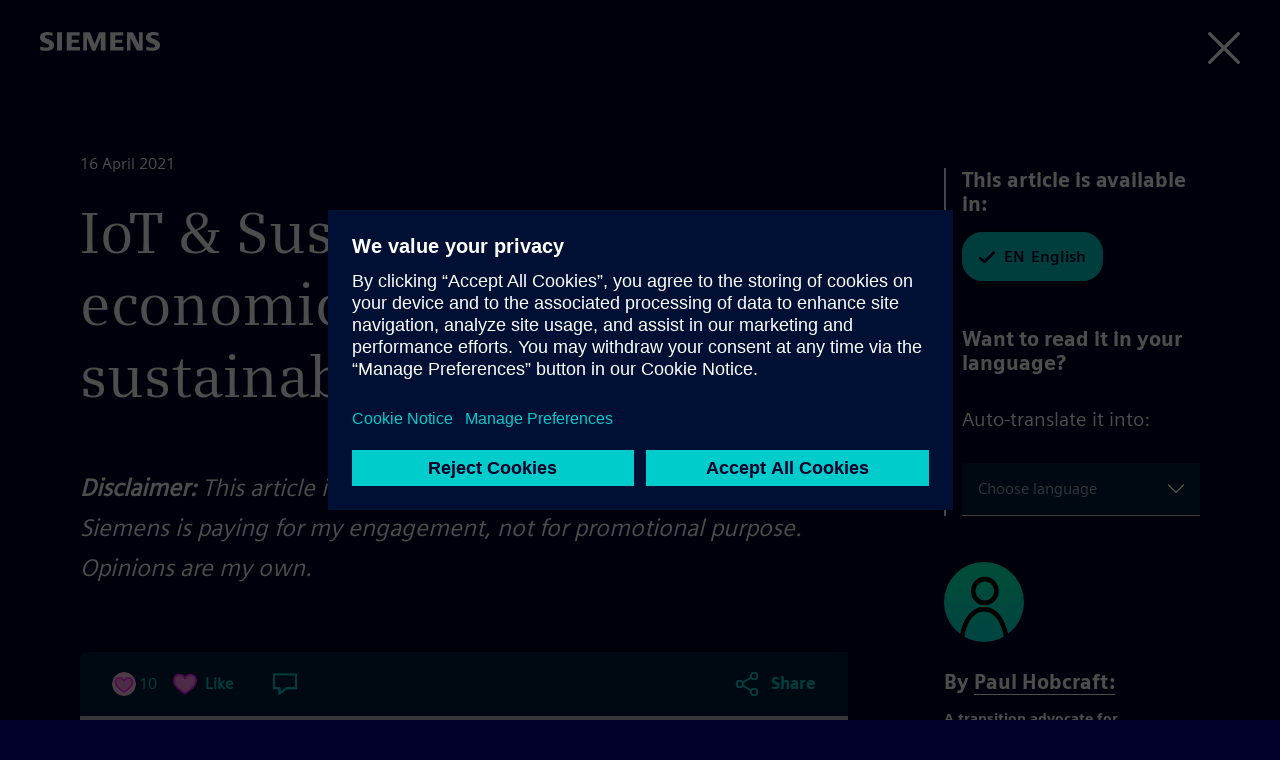

--- FILE ---
content_type: text/html; charset=UTF-8
request_url: https://blog.siemens.com/2021/04/iot-sustainability-how-economic-growth-and-sustainability-fit-together/
body_size: 88773
content:
<!doctype html>
<html
	lang="en-US"	translate="no"
	class="no-js basepage homepage"
	prefix="og: http://ogp.me/ns#"
>


<head>
	<meta charset="UTF-8">
	<meta name="google" content="notranslate">
	<meta name="viewport" content="width=device-width">
	<link rel="profile" href="http://gmpg.org/xfn/11">

	<meta name="viewport" content="width=device-width, initial-scale=1.0, maximum-scale=5.0, minimum-scale=1.0">

	<meta name="facebook-domain-verification" content="jf9q80pucg5j9i8q6bu2tg4u89eiek"/>

	
	<meta name="description" content="Disclaimer: This article is published in partnership with Siemens. Siemens is paying for my engagement, not for promotional purpose. Opinions are my own."/>
	<meta name="keywords" content="digital twin, internet of things, process automation, smart cities, energy transition"/>

	<link rel="icon" href="https://blog.siemens.com/content/themes/siemens-ingenuity/img/siemens.ico">
	<link rel="icon" href="https://blog.siemens.com/content/themes/siemens-ingenuity/img/siemens.png">
	<link rel="apple-touch-icon" sizes="128x128" href="https://blog.siemens.com/content/themes/siemens-ingenuity/img/siemens-iphone.png">
	<link rel="apple-touch-icon" sizes="152x152" href="https://blog.siemens.com/content/themes/siemens-ingenuity/img/siemens-ipad.png">
	<link rel="apple-touch-icon" sizes="180x180" href="https://blog.siemens.com/content/themes/siemens-ingenuity/img/siemens-iphone-retina.png">
	<link rel="apple-touch-icon" sizes="167x167" href="https://blog.siemens.com/content/themes/siemens-ingenuity/img/siemens-ipad-retina.png">

	<meta name="author" content="Pauliina Jamsa">

	<!-- Twitter -->
	<meta name="twitter:card" content="summary_large_image"/>

	<!-- OG generic meta tags -->
	<meta property="og:url" content="https://blog.siemens.com/2021/04/iot-sustainability-how-economic-growth-and-sustainability-fit-together/"/>
	<meta property="og:title" content="IoT &amp; Sustainability: How economic growth and sustainability fit together. | Siemens Blog | Siemens"/>
	<meta property="og:description"
		content="Disclaimer: This article is published in partnership with Siemens. Siemens is paying for my engagement, not for promotional purpose. Opinions are my own."/>
	<meta property="og:type" content="article"/>

			<meta property="og:image" content="https://assets.blog.siemens.com/uploads/2021/04/Data-has-a-better-idea.-1024x657.jpg"/>
		<meta property="twitter:image" content="https://assets.blog.siemens.com/uploads/2021/04/Data-has-a-better-idea.-1024x657.jpg"/>

		
					<meta property="og:image:width" content="1024"/>
		
					<meta property="og:image:height" content="657"/>
			
			<script>document.documentElement.classList.remove("no-js");</script>
	
	<title>IoT &amp; Sustainability: How economic growth and sustainability fit together. by Pauliina Jamsa on Siemens Blog</title>
<meta name='robots' content='max-image-preview:large' />
<link rel='dns-prefetch' href='//assets.adobedtm.com' />
<link rel='dns-prefetch' href='//w3.siemens.com' />
<link rel='dns-prefetch' href='//assets.blog.siemens.com' />
<link rel="alternate" type="application/rss+xml" title="Siemens Blog &raquo; Feed" href="https://blog.siemens.com/feed/" />
<link rel="alternate" type="application/rss+xml" title="Siemens Blog &raquo; Comments Feed" href="https://blog.siemens.com/comments/feed/" />
<link rel="alternate" type="application/rss+xml" title="Siemens Blog &raquo; IoT &amp; Sustainability: How economic growth and sustainability fit together. Comments Feed" href="https://blog.siemens.com/2021/04/iot-sustainability-how-economic-growth-and-sustainability-fit-together/feed/" />
<link rel="preload" id="siemens-theme-2020-preload" href="https://blog.siemens.com/content/themes/siemens-ingenuity/assets/build/style.2b388be0d77a9b64d338.css" as="style" />
<style id='elasticpress-related-posts-style-inline-css' type='text/css'>
.editor-styles-wrapper .wp-block-elasticpress-related-posts ul,.wp-block-elasticpress-related-posts ul{list-style-type:none;padding:0}.editor-styles-wrapper .wp-block-elasticpress-related-posts ul li a>div{display:inline}

</style>
<style id='global-styles-inline-css' type='text/css'>
body{--wp--preset--color--black: #000000;--wp--preset--color--cyan-bluish-gray: #abb8c3;--wp--preset--color--white: #ffffff;--wp--preset--color--pale-pink: #f78da7;--wp--preset--color--vivid-red: #cf2e2e;--wp--preset--color--luminous-vivid-orange: #ff6900;--wp--preset--color--luminous-vivid-amber: #fcb900;--wp--preset--color--light-green-cyan: #7bdcb5;--wp--preset--color--vivid-green-cyan: #00d084;--wp--preset--color--pale-cyan-blue: #8ed1fc;--wp--preset--color--vivid-cyan-blue: #0693e3;--wp--preset--color--vivid-purple: #9b51e0;--wp--preset--color--siemens-petrol-blue: #009999;--wp--preset--color--deep-blue: #000028;--wp--preset--color--light-petrol: #00C1B6;--wp--preset--color--light-sand: #F3F3F0;--wp--preset--color--bold-blue: #00E6DC;--wp--preset--color--bold-green: #00FFB9;--wp--preset--color--soft-gray: #ccccd4;--wp--preset--color--dark-purple: #553ba3;--wp--preset--color--dark-sand: #aaaa96;--wp--preset--gradient--vivid-cyan-blue-to-vivid-purple: linear-gradient(135deg,rgba(6,147,227,1) 0%,rgb(155,81,224) 100%);--wp--preset--gradient--light-green-cyan-to-vivid-green-cyan: linear-gradient(135deg,rgb(122,220,180) 0%,rgb(0,208,130) 100%);--wp--preset--gradient--luminous-vivid-amber-to-luminous-vivid-orange: linear-gradient(135deg,rgba(252,185,0,1) 0%,rgba(255,105,0,1) 100%);--wp--preset--gradient--luminous-vivid-orange-to-vivid-red: linear-gradient(135deg,rgba(255,105,0,1) 0%,rgb(207,46,46) 100%);--wp--preset--gradient--very-light-gray-to-cyan-bluish-gray: linear-gradient(135deg,rgb(238,238,238) 0%,rgb(169,184,195) 100%);--wp--preset--gradient--cool-to-warm-spectrum: linear-gradient(135deg,rgb(74,234,220) 0%,rgb(151,120,209) 20%,rgb(207,42,186) 40%,rgb(238,44,130) 60%,rgb(251,105,98) 80%,rgb(254,248,76) 100%);--wp--preset--gradient--blush-light-purple: linear-gradient(135deg,rgb(255,206,236) 0%,rgb(152,150,240) 100%);--wp--preset--gradient--blush-bordeaux: linear-gradient(135deg,rgb(254,205,165) 0%,rgb(254,45,45) 50%,rgb(107,0,62) 100%);--wp--preset--gradient--luminous-dusk: linear-gradient(135deg,rgb(255,203,112) 0%,rgb(199,81,192) 50%,rgb(65,88,208) 100%);--wp--preset--gradient--pale-ocean: linear-gradient(135deg,rgb(255,245,203) 0%,rgb(182,227,212) 50%,rgb(51,167,181) 100%);--wp--preset--gradient--electric-grass: linear-gradient(135deg,rgb(202,248,128) 0%,rgb(113,206,126) 100%);--wp--preset--gradient--midnight: linear-gradient(135deg,rgb(2,3,129) 0%,rgb(40,116,252) 100%);--wp--preset--font-size--small: 13px;--wp--preset--font-size--medium: 20px;--wp--preset--font-size--large: 36px;--wp--preset--font-size--x-large: 42px;--wp--preset--spacing--20: 0.44rem;--wp--preset--spacing--30: 0.67rem;--wp--preset--spacing--40: 1rem;--wp--preset--spacing--50: 1.5rem;--wp--preset--spacing--60: 2.25rem;--wp--preset--spacing--70: 3.38rem;--wp--preset--spacing--80: 5.06rem;--wp--preset--shadow--natural: 6px 6px 9px rgba(0, 0, 0, 0.2);--wp--preset--shadow--deep: 12px 12px 50px rgba(0, 0, 0, 0.4);--wp--preset--shadow--sharp: 6px 6px 0px rgba(0, 0, 0, 0.2);--wp--preset--shadow--outlined: 6px 6px 0px -3px rgba(255, 255, 255, 1), 6px 6px rgba(0, 0, 0, 1);--wp--preset--shadow--crisp: 6px 6px 0px rgba(0, 0, 0, 1);}body { margin: 0;--wp--style--global--content-size: 1120px;--wp--style--global--wide-size: 1120px; }.wp-site-blocks > .alignleft { float: left; margin-right: 2em; }.wp-site-blocks > .alignright { float: right; margin-left: 2em; }.wp-site-blocks > .aligncenter { justify-content: center; margin-left: auto; margin-right: auto; }:where(.is-layout-flex){gap: 0.5em;}:where(.is-layout-grid){gap: 0.5em;}body .is-layout-flow > .alignleft{float: left;margin-inline-start: 0;margin-inline-end: 2em;}body .is-layout-flow > .alignright{float: right;margin-inline-start: 2em;margin-inline-end: 0;}body .is-layout-flow > .aligncenter{margin-left: auto !important;margin-right: auto !important;}body .is-layout-constrained > .alignleft{float: left;margin-inline-start: 0;margin-inline-end: 2em;}body .is-layout-constrained > .alignright{float: right;margin-inline-start: 2em;margin-inline-end: 0;}body .is-layout-constrained > .aligncenter{margin-left: auto !important;margin-right: auto !important;}body .is-layout-constrained > :where(:not(.alignleft):not(.alignright):not(.alignfull)){max-width: var(--wp--style--global--content-size);margin-left: auto !important;margin-right: auto !important;}body .is-layout-constrained > .alignwide{max-width: var(--wp--style--global--wide-size);}body .is-layout-flex{display: flex;}body .is-layout-flex{flex-wrap: wrap;align-items: center;}body .is-layout-flex > *{margin: 0;}body .is-layout-grid{display: grid;}body .is-layout-grid > *{margin: 0;}body{font-family: siemens-sans-roman,arial,sans-serif;padding-top: 0px;padding-right: 0px;padding-bottom: 0px;padding-left: 0px;}a:where(:not(.wp-element-button)){text-decoration: underline;}.wp-element-button, .wp-block-button__link{background-color: #32373c;border-width: 0;color: #fff;font-family: inherit;font-size: inherit;line-height: inherit;padding: calc(0.667em + 2px) calc(1.333em + 2px);text-decoration: none;}.has-black-color{color: var(--wp--preset--color--black) !important;}.has-cyan-bluish-gray-color{color: var(--wp--preset--color--cyan-bluish-gray) !important;}.has-white-color{color: var(--wp--preset--color--white) !important;}.has-pale-pink-color{color: var(--wp--preset--color--pale-pink) !important;}.has-vivid-red-color{color: var(--wp--preset--color--vivid-red) !important;}.has-luminous-vivid-orange-color{color: var(--wp--preset--color--luminous-vivid-orange) !important;}.has-luminous-vivid-amber-color{color: var(--wp--preset--color--luminous-vivid-amber) !important;}.has-light-green-cyan-color{color: var(--wp--preset--color--light-green-cyan) !important;}.has-vivid-green-cyan-color{color: var(--wp--preset--color--vivid-green-cyan) !important;}.has-pale-cyan-blue-color{color: var(--wp--preset--color--pale-cyan-blue) !important;}.has-vivid-cyan-blue-color{color: var(--wp--preset--color--vivid-cyan-blue) !important;}.has-vivid-purple-color{color: var(--wp--preset--color--vivid-purple) !important;}.has-siemens-petrol-blue-color{color: var(--wp--preset--color--siemens-petrol-blue) !important;}.has-deep-blue-color{color: var(--wp--preset--color--deep-blue) !important;}.has-light-petrol-color{color: var(--wp--preset--color--light-petrol) !important;}.has-light-sand-color{color: var(--wp--preset--color--light-sand) !important;}.has-bold-blue-color{color: var(--wp--preset--color--bold-blue) !important;}.has-bold-green-color{color: var(--wp--preset--color--bold-green) !important;}.has-soft-gray-color{color: var(--wp--preset--color--soft-gray) !important;}.has-dark-purple-color{color: var(--wp--preset--color--dark-purple) !important;}.has-dark-sand-color{color: var(--wp--preset--color--dark-sand) !important;}.has-black-background-color{background-color: var(--wp--preset--color--black) !important;}.has-cyan-bluish-gray-background-color{background-color: var(--wp--preset--color--cyan-bluish-gray) !important;}.has-white-background-color{background-color: var(--wp--preset--color--white) !important;}.has-pale-pink-background-color{background-color: var(--wp--preset--color--pale-pink) !important;}.has-vivid-red-background-color{background-color: var(--wp--preset--color--vivid-red) !important;}.has-luminous-vivid-orange-background-color{background-color: var(--wp--preset--color--luminous-vivid-orange) !important;}.has-luminous-vivid-amber-background-color{background-color: var(--wp--preset--color--luminous-vivid-amber) !important;}.has-light-green-cyan-background-color{background-color: var(--wp--preset--color--light-green-cyan) !important;}.has-vivid-green-cyan-background-color{background-color: var(--wp--preset--color--vivid-green-cyan) !important;}.has-pale-cyan-blue-background-color{background-color: var(--wp--preset--color--pale-cyan-blue) !important;}.has-vivid-cyan-blue-background-color{background-color: var(--wp--preset--color--vivid-cyan-blue) !important;}.has-vivid-purple-background-color{background-color: var(--wp--preset--color--vivid-purple) !important;}.has-siemens-petrol-blue-background-color{background-color: var(--wp--preset--color--siemens-petrol-blue) !important;}.has-deep-blue-background-color{background-color: var(--wp--preset--color--deep-blue) !important;}.has-light-petrol-background-color{background-color: var(--wp--preset--color--light-petrol) !important;}.has-light-sand-background-color{background-color: var(--wp--preset--color--light-sand) !important;}.has-bold-blue-background-color{background-color: var(--wp--preset--color--bold-blue) !important;}.has-bold-green-background-color{background-color: var(--wp--preset--color--bold-green) !important;}.has-soft-gray-background-color{background-color: var(--wp--preset--color--soft-gray) !important;}.has-dark-purple-background-color{background-color: var(--wp--preset--color--dark-purple) !important;}.has-dark-sand-background-color{background-color: var(--wp--preset--color--dark-sand) !important;}.has-black-border-color{border-color: var(--wp--preset--color--black) !important;}.has-cyan-bluish-gray-border-color{border-color: var(--wp--preset--color--cyan-bluish-gray) !important;}.has-white-border-color{border-color: var(--wp--preset--color--white) !important;}.has-pale-pink-border-color{border-color: var(--wp--preset--color--pale-pink) !important;}.has-vivid-red-border-color{border-color: var(--wp--preset--color--vivid-red) !important;}.has-luminous-vivid-orange-border-color{border-color: var(--wp--preset--color--luminous-vivid-orange) !important;}.has-luminous-vivid-amber-border-color{border-color: var(--wp--preset--color--luminous-vivid-amber) !important;}.has-light-green-cyan-border-color{border-color: var(--wp--preset--color--light-green-cyan) !important;}.has-vivid-green-cyan-border-color{border-color: var(--wp--preset--color--vivid-green-cyan) !important;}.has-pale-cyan-blue-border-color{border-color: var(--wp--preset--color--pale-cyan-blue) !important;}.has-vivid-cyan-blue-border-color{border-color: var(--wp--preset--color--vivid-cyan-blue) !important;}.has-vivid-purple-border-color{border-color: var(--wp--preset--color--vivid-purple) !important;}.has-siemens-petrol-blue-border-color{border-color: var(--wp--preset--color--siemens-petrol-blue) !important;}.has-deep-blue-border-color{border-color: var(--wp--preset--color--deep-blue) !important;}.has-light-petrol-border-color{border-color: var(--wp--preset--color--light-petrol) !important;}.has-light-sand-border-color{border-color: var(--wp--preset--color--light-sand) !important;}.has-bold-blue-border-color{border-color: var(--wp--preset--color--bold-blue) !important;}.has-bold-green-border-color{border-color: var(--wp--preset--color--bold-green) !important;}.has-soft-gray-border-color{border-color: var(--wp--preset--color--soft-gray) !important;}.has-dark-purple-border-color{border-color: var(--wp--preset--color--dark-purple) !important;}.has-dark-sand-border-color{border-color: var(--wp--preset--color--dark-sand) !important;}.has-vivid-cyan-blue-to-vivid-purple-gradient-background{background: var(--wp--preset--gradient--vivid-cyan-blue-to-vivid-purple) !important;}.has-light-green-cyan-to-vivid-green-cyan-gradient-background{background: var(--wp--preset--gradient--light-green-cyan-to-vivid-green-cyan) !important;}.has-luminous-vivid-amber-to-luminous-vivid-orange-gradient-background{background: var(--wp--preset--gradient--luminous-vivid-amber-to-luminous-vivid-orange) !important;}.has-luminous-vivid-orange-to-vivid-red-gradient-background{background: var(--wp--preset--gradient--luminous-vivid-orange-to-vivid-red) !important;}.has-very-light-gray-to-cyan-bluish-gray-gradient-background{background: var(--wp--preset--gradient--very-light-gray-to-cyan-bluish-gray) !important;}.has-cool-to-warm-spectrum-gradient-background{background: var(--wp--preset--gradient--cool-to-warm-spectrum) !important;}.has-blush-light-purple-gradient-background{background: var(--wp--preset--gradient--blush-light-purple) !important;}.has-blush-bordeaux-gradient-background{background: var(--wp--preset--gradient--blush-bordeaux) !important;}.has-luminous-dusk-gradient-background{background: var(--wp--preset--gradient--luminous-dusk) !important;}.has-pale-ocean-gradient-background{background: var(--wp--preset--gradient--pale-ocean) !important;}.has-electric-grass-gradient-background{background: var(--wp--preset--gradient--electric-grass) !important;}.has-midnight-gradient-background{background: var(--wp--preset--gradient--midnight) !important;}.has-small-font-size{font-size: var(--wp--preset--font-size--small) !important;}.has-medium-font-size{font-size: var(--wp--preset--font-size--medium) !important;}.has-large-font-size{font-size: var(--wp--preset--font-size--large) !important;}.has-x-large-font-size{font-size: var(--wp--preset--font-size--x-large) !important;}
.wp-block-navigation a:where(:not(.wp-element-button)){color: inherit;}
:where(.wp-block-post-template.is-layout-flex){gap: 1.25em;}:where(.wp-block-post-template.is-layout-grid){gap: 1.25em;}
:where(.wp-block-columns.is-layout-flex){gap: 2em;}:where(.wp-block-columns.is-layout-grid){gap: 2em;}
.wp-block-pullquote{font-size: 1.5em;line-height: 1.6;}
.wp-block-heading{font-family: siemens-sans-black,arial,sans-serif;}
.wp-block-post-title{font-family: siemens-sans-black,arial,sans-serif;font-size: 58px;}
</style>
<link rel='stylesheet' id='siemens-theme-2020-css' href='https://blog.siemens.com/content/themes/siemens-ingenuity/assets/build/style.2b388be0d77a9b64d338.css' type='text/css' media='all' />
<link rel='stylesheet' id='elasticpress-comments-css' href='https://blog.siemens.com/content/plugins-mu/vendor/elasticpress/dist/css/comments-styles.css?ver=96b3563542134e5e8a48' type='text/css' media='all' />
<script src="//assets.adobedtm.com/5dfc7d97c6fb/f8fe17b1e1b8/launch-24cc5e466d79.min.js?ver=6.5.5" id="onetrust-scripts-js" async></script>
<link rel="https://api.w.org/" href="https://blog.siemens.com/wp-json/" /><link rel="alternate" type="application/json" href="https://blog.siemens.com/wp-json/wp/v2/posts/23583" /><link rel="EditURI" type="application/rsd+xml" title="RSD" href="https://blog.siemens.com/wordpress/xmlrpc.php?rsd" />
<meta name="generator" content="WordPress 6.5.5" />
<link rel="canonical" href="https://blog.siemens.com/2021/04/iot-sustainability-how-economic-growth-and-sustainability-fit-together/" />
<link rel='shortlink' href='https://blog.siemens.com/?p=23583' />
<link rel="alternate" type="application/json+oembed" href="https://blog.siemens.com/wp-json/oembed/1.0/embed?url=https%3A%2F%2Fblog.siemens.com%2F2021%2F04%2Fiot-sustainability-how-economic-growth-and-sustainability-fit-together%2F" />
<link rel="alternate" type="text/xml+oembed" href="https://blog.siemens.com/wp-json/oembed/1.0/embed?url=https%3A%2F%2Fblog.siemens.com%2F2021%2F04%2Fiot-sustainability-how-economic-growth-and-sustainability-fit-together%2F&#038;format=xml" />
<!-- Stream WordPress user activity plugin v3.10.0 -->
<link rel="alternate" hreflang="en" href="https://blog.siemens.com/2021/04/iot-sustainability-how-economic-growth-and-sustainability-fit-together/" />

            <style type="text/css">
                #wpadminbar .quicklinks #wp-admin-bar-abus_switch_to_user ul li .ab-item {
                    height: auto;
                }
                #abus_search_text {
                    width: 280px;
                    margin: 0;
                    padding: 0 8px;
                    line-height: 2;
                    min-height: 30px;
                    box-shadow: 0 0 0 transparent;
                    border-radius: 4px;
                    border: 1px solid #7e8993;
                    background-color: #ffffff;
                    color: #32373c;
                    font-size: 14px;
                    box-sizing: border-box;
                    vertical-align: top;
                }
                #abus_search_text:focus {
                    border-color: #007cba;
                    box-shadow: 0 0 0 1px #007cba;
                    outline: 2px solid transparent;
                }
                #abus_search_submit {
                    font-size: 13px;
                    padding: 0 10px;
                    min-height: 30px;
                    border-width: 1px;
                    border-radius: 3px;
                    color: #0071a1;
                    border-color: #0071a1;
                    background-color: #f3f5f6;
                    line-height: 2;
                    box-sizing: border-box;
                    vertical-align: top;
                 }
                 #abus_search_submit:hover {
                    background: #f1f1f1;
                    border-color: #016087;
                    color: #016087;
                 }
            </style>
        	<script>
		var siemensConfig={"user_current":0,"user_delete_profile_nonce":"92aca2f67c","user_delete_profile_url":"https:\/\/blog.siemens.com\/wordpress\/wp-admin\/admin-ajax.php?action=delete_user_profile","post_delete_nonce":"65e2e99b4f","post_delete_url":"https:\/\/blog.siemens.com\/wordpress\/wp-admin\/admin-ajax.php?action=delete_post_from_user","home_url":"https:\/\/blog.siemens.com","login_url":"https:\/\/blog.siemens.com\/wordpress\/wp-login.php","logout_url":"https:\/\/blog.siemens.com\/wordpress\/wp-login.php?action=logout&_wpnonce=8c9baa0b09","endpoint_logout":"https:\/\/login.siemens.com\/v2\/logout?returnTo=https%3A%2F%2Fsiemens-cc.eu.auth0.com%2Fv2%2Flogout%3Fclient_id%3DXmuWTCs8Kzir0n860406rHZVbjrdB8Z2%26returnTo%3Dhttps%3A%2F%2Fblog.siemens.com%2F%3Fforce_logout%3D1","logout_uri":"https:\/\/login.siemens.com\/v2\/logout?returnTo=https%3A%2F%2Fsiemens-cc.eu.auth0.com%2Fv2%2Flogout%3Fclient_id%3DXmuWTCs8Kzir0n860406rHZVbjrdB8Z2%26returnTo%3Dhttps%3A%2F%2Fblog.siemens.com%2F%3Fforce_logout%3D1","posts":3012,"posts_content":[]};
	</script>
	</head>

<body class="logged-out">
	<a href="#content-wrapper" class="skip-link screen-reader-text">Skip to the content</a>
			<header id="page-header"></header>
	
<main id="content-wrapper">
	<noscript>
		Please enable Javascript to use this website.	</noscript>
</main>


	<footer id="page-footer" class=""></footer>


<script src="https://blog.siemens.com/wordpress/wp-includes/js/dist/vendor/lodash.min.js?ver=4.17.21" id="lodash-js"></script>
<script id="lodash-js-after">
window.lodash = _.noConflict();
</script>
<script src="https://blog.siemens.com/wordpress/wp-includes/js/dist/vendor/wp-polyfill-inert.min.js?ver=3.1.2" id="wp-polyfill-inert-js"></script>
<script src="https://blog.siemens.com/wordpress/wp-includes/js/dist/vendor/regenerator-runtime.min.js?ver=0.14.0" id="regenerator-runtime-js"></script>
<script src="https://blog.siemens.com/wordpress/wp-includes/js/dist/vendor/wp-polyfill.min.js?ver=3.15.0" id="wp-polyfill-js"></script>
<script src="https://blog.siemens.com/wordpress/wp-includes/js/dist/vendor/react.min.js?ver=18.2.0" id="react-js"></script>
<script src="https://blog.siemens.com/wordpress/wp-includes/js/dist/vendor/react-dom.min.js?ver=18.2.0" id="react-dom-js"></script>
<script src="https://blog.siemens.com/wordpress/wp-includes/js/dist/escape-html.min.js?ver=6561a406d2d232a6fbd2" id="wp-escape-html-js"></script>
<script src="https://blog.siemens.com/wordpress/wp-includes/js/dist/element.min.js?ver=cb762d190aebbec25b27" id="wp-element-js"></script>
<script src="https://blog.siemens.com/wordpress/wp-includes/js/dist/hooks.min.js?ver=2810c76e705dd1a53b18" id="wp-hooks-js"></script>
<script src="https://blog.siemens.com/wordpress/wp-includes/js/dist/i18n.min.js?ver=5e580eb46a90c2b997e6" id="wp-i18n-js"></script>
<script id="wp-i18n-js-after">
wp.i18n.setLocaleData( { 'text direction\u0004ltr': [ 'ltr' ] } );
</script>
<script src="https://blog.siemens.com/wordpress/wp-includes/js/dist/url.min.js?ver=421139b01f33e5b327d8" id="wp-url-js"></script>
<script src="https://blog.siemens.com/wordpress/wp-includes/js/dist/api-fetch.min.js?ver=4c185334c5ec26e149cc" id="wp-api-fetch-js"></script>
<script id="wp-api-fetch-js-after">
wp.apiFetch.use( wp.apiFetch.createRootURLMiddleware( "https://blog.siemens.com/wp-json/" ) );
wp.apiFetch.nonceMiddleware = wp.apiFetch.createNonceMiddleware( "1ea2e82db4" );
wp.apiFetch.use( wp.apiFetch.nonceMiddleware );
wp.apiFetch.use( wp.apiFetch.mediaUploadMiddleware );
wp.apiFetch.nonceEndpoint = "https://blog.siemens.com/wordpress/wp-admin/admin-ajax.php?action=rest-nonce";
</script>
<script src="https://blog.siemens.com/wordpress/wp-includes/js/dist/html-entities.min.js?ver=2cd3358363e0675638fb" id="wp-html-entities-js"></script>
<script id="siemens-app-js-before">
var SIEMENS_PRELOADED_STATE = {"query":{"currentEventID":null,"expandedPostId":23583,"expandedPostLocale":null,"isLoading":0,"isLoadingMore":false,"queryArgs":{"search":"","author":0,"terms":[],"page":1,"per_page":10,"postType":"post","audiences":[]},"results":{"total":2282,"totalPages":229,"items":[96498,96428,96407,96368,96285,96250,95437,96210,96189,96140],"facets":[]},"queries":{"":[]}},"audiences":[],"posts":{"96498":{"id":96498,"date":"2026-01-15T13:11:26","date_gmt":"2026-01-15T12:11:26","guid":{"rendered":""},"modified":"2026-01-15T19:48:15","modified_gmt":"2026-01-15T18:48:15","slug":"software-defined-everything-the-foundation-of-the-ai-powered-digital-enterprise","status":"publish","type":"post","link":"https:\/\/blog.siemens.com\/2026\/01\/software-defined-everything-the-foundation-of-the-ai-powered-digital-enterprise\/","title":{"rendered":"Software-Defined Everything: The Foundation of the AI-powered Digital Enterprise"},"content":{"rendered":"\n<p>Industry today is not facing a single technological change but a structural transformation. Markets are evolving faster than production systems, product life cycles are shortening, while industrial assets are designed to last for decades. At the same time, complexity along the entire value chain is increasing \u2013 technologically, organizationally, and regulatory. In this reality, adaptability becomes the decisive capability to secure and sustainably develop industrial value creation.<\/p>\n\n\n\n<figure class=\"wp-block-image size-large\"><img fetchpriority=\"high\" decoding=\"async\" width=\"1024\" height=\"427\" src=\"https:\/\/assets.blog.siemens.com\/uploads\/2026\/01\/Screenshot-2026-01-15-125807-1024x427.png\" alt=\"\" class=\"wp-image-96510\" srcset=\"https:\/\/assets.blog.siemens.com\/uploads\/2026\/01\/Screenshot-2026-01-15-125807.png?resize=1024%2C427 1024w, https:\/\/assets.blog.siemens.com\/uploads\/2026\/01\/Screenshot-2026-01-15-125807.png?resize=300%2C125 300w, https:\/\/assets.blog.siemens.com\/uploads\/2026\/01\/Screenshot-2026-01-15-125807.png?resize=768%2C320 768w, https:\/\/assets.blog.siemens.com\/uploads\/2026\/01\/Screenshot-2026-01-15-125807.png?resize=576%2C240 576w, https:\/\/assets.blog.siemens.com\/uploads\/2026\/01\/Screenshot-2026-01-15-125807.png?w=1427 1427w\" sizes=\"100vw\" \/><\/figure>\n\n\n\n<p>Within this context, classical automation reaches its structural limits. Automation based on fixed sequences, static logics, and extensive manual engineering can no longer keep up with the pace of modern industry. Efficiency gains within this paradigm are insufficient when products, processes, and frameworks are constantly changing \u2013 and they do not provide a sustainable foundation for the widespread use of artificial intelligence.<\/p>\n\n\n\n<p>What is needed now is the next evolutionary step: <strong>the automation of automation itself<\/strong>. Instead of specifying every process in detail, industrial systems must be empowered to solve tasks autonomously \u2013 based on objectives, context, and continuous learning. <strong>Software-Defined Everything (SDx)<\/strong> becomes the necessary organizing principle: it decouples functionality from specific hardware, creates a continuous, lifecycle-spanning data foundation, and enables systems to self-configure, adapt, and optimize.<\/p>\n\n\n\n<p>In production, this approach manifests as <strong>Software-Defined Automation (SDA)<\/strong>. SDA is the consistent application of Software-Defined Everything to the production automation layer. Control logic, functionality, and intelligence are decoupled from physical hardware, software-defined, and continuously developed. Hardware remains the stable, high-performance foundation, while software provides flexibility, adaptability, and learning capability to production systems.<\/p>\n\n\n\n<p>This creates the structural basis for the AI-powered <strong>Digital Enterprise<\/strong>: an industrial organization in which software, digital twins, and industrial AI work in closed-loop cycles, systems learn continuously, and decisions are not only prepared but also operationally executed. From this capability, the path to the Industrial Metaverse opens up \u2013 as the next stage of development, where planning, simulation, collaboration, and operational control converge in a shared digital space, supporting real industrial value creation in real time.<\/p>\n\n\n\n<p><strong>Stable foundation, flexible control: Software-Defined Automation in production<\/strong><\/p>\n\n\n\n<figure class=\"wp-block-image size-large\"><img decoding=\"async\" width=\"1024\" height=\"683\" src=\"https:\/\/assets.blog.siemens.com\/uploads\/2026\/01\/SiemensHM25Press1_original-1-1024x683.jpg\" alt=\"\" class=\"wp-image-96513\" srcset=\"https:\/\/assets.blog.siemens.com\/uploads\/2026\/01\/SiemensHM25Press1_original-1-scaled.jpg?resize=1024%2C683 1024w, https:\/\/assets.blog.siemens.com\/uploads\/2026\/01\/SiemensHM25Press1_original-1-scaled.jpg?resize=300%2C200 300w, https:\/\/assets.blog.siemens.com\/uploads\/2026\/01\/SiemensHM25Press1_original-1-scaled.jpg?resize=768%2C512 768w, https:\/\/assets.blog.siemens.com\/uploads\/2026\/01\/SiemensHM25Press1_original-1-scaled.jpg?resize=1536%2C1024 1536w, https:\/\/assets.blog.siemens.com\/uploads\/2026\/01\/SiemensHM25Press1_original-1-scaled.jpg?resize=2048%2C1365 2048w\" sizes=\"100vw\" \/><\/figure>\n\n\n\n<p>For many years, industrial functionality was inseparably tied to hardware. New requirements meant new components, modifications, or downtime. This model was stable \u2013 but no longer fast enough.<\/p>\n\n\n\n<p>Software-Defined Everything breaks this logic. Functions, intelligence, and control are decoupled from specific hardware and moved into software. In production, this takes the form of Software-Defined Automation (SDA): the automation layer itself becomes software-defined, controlled, and continuously improved, while hardware continues to serve as a stable, high-performance foundation.<\/p>\n\n\n\n<p>This fundamentally changes industrial systems:<\/p>\n\n\n\n<ul>\n<li>Functions can be adapted via software instead of physical modifications<\/li>\n\n\n\n<li>Systems evolve continuously throughout their lifecycle<\/li>\n\n\n\n<li>Adaptability becomes a structural characteristic<\/li>\n<\/ul>\n\n\n\n<p>Industry becomes not only more digital but definable, controllable, and optimizable through software.<\/p>\n\n\n\n<p><strong>Practical example: Software-Defined Automation in action<\/strong><\/p>\n\n\n\n<figure class=\"wp-block-image size-large\"><img decoding=\"async\" width=\"1024\" height=\"682\" src=\"https:\/\/assets.blog.siemens.com\/uploads\/2025\/05\/A223280-medium-16x9-5-1024x682.jpg\" alt=\"\" class=\"wp-image-85922\" srcset=\"https:\/\/assets.blog.siemens.com\/uploads\/2025\/05\/A223280-medium-16x9-5-scaled.jpg?resize=1024%2C682 1024w, https:\/\/assets.blog.siemens.com\/uploads\/2025\/05\/A223280-medium-16x9-5-scaled.jpg?resize=300%2C200 300w, https:\/\/assets.blog.siemens.com\/uploads\/2025\/05\/A223280-medium-16x9-5-scaled.jpg?resize=768%2C511 768w, https:\/\/assets.blog.siemens.com\/uploads\/2025\/05\/A223280-medium-16x9-5-scaled.jpg?resize=1536%2C1022 1536w, https:\/\/assets.blog.siemens.com\/uploads\/2025\/05\/A223280-medium-16x9-5-scaled.jpg?resize=2048%2C1363 2048w\" sizes=\"100vw\" \/><\/figure>\n\n\n\n<p>How this transformation is already becoming reality can be seen in the automotive industry. Companies, together with Siemens, are implementing Software-Defined Automation as an integral part of Software-Defined Everything. By introducing a virtual, T\u00dcV-certified PLC, production control logic is no longer tied to physical control hardware but runs as software \u2013 centrally managed, flexibly scalable, and continuously updated.<\/p>\n\n\n\n<p>This implements a core principle of SDA: the automation layer itself is software-defined. New functions can be rolled out via software, production systems can be quickly adapted to new vehicle variants, and updates and tests can be prepared and validated virtually. IT and OT environments converge into a unified, software-based operation.<\/p>\n\n\n\n<p>The result is production that is not only more efficient but also learning- and AI-capable \u2013 a key prerequisite for the AI-powered Digital Enterprise.<\/p>\n\n\n\n<p><strong>Software-Defined as a bridge between goal and reality<\/strong><\/p>\n\n\n\n<p>The real value of Software-Defined Everything lies not in individual applications but in connecting the digital target picture with actual operations. SDx \u2013 and in production specifically SDA \u2013 enables the digital representation of target and actual states of industrial systems and products.<\/p>\n\n\n\n<p>Real operational data from running plants is combined with target states from simulations, digital twins, and engineering models. Unlike isolated analytics or digital twin solutions, this creates a continuous, consistent data foundation across the entire lifecycle \u2013 from design through implementation to optimization. Most importantly, it creates a bidirectional connection: digital insights directly influence operations.<\/p>\n\n\n\n<p>Digital insights are no longer abstract. They become actionable.<\/p>\n\n\n\n<p><strong>Why Software-Defined Everything is the prerequisite for Industrial AI<\/strong><\/p>\n\n\n\n<p>Artificial intelligence only delivers value in industry if it can do more than analyze \u2013 it must act. On a software-defined data foundation, target and operational states can be continuously compared. AI methods detect deviations, identify correlations across products, machines, and plants, and derive concrete optimization recommendations.<\/p>\n\n\n\n<p>The decisive step follows: Software-Defined Everything \u2013 and in production, Software-Defined Automation \u2013 closes the loop. AI-driven insights are directly translated into operational adjustments. Machines, processes, and products respond autonomously, without manual reconfiguration.<\/p>\n\n\n\n<p>This creates <strong>learning systems<\/strong> that continuously improve \u2013 not as an exception, but as the standard.<\/p>\n\n\n\n<p><strong>The AI-powered Digital Enterprise: Learning as an operating system<\/strong><\/p>\n\n\n\n<p>When Software-Defined Everything, Software-Defined Automation, digital twins, and industrial AI interact, a new form of industrial organization emerges. Products become platforms, production systems dynamically adapt to new variants and requirements, and knowledge is generated in ongoing operations and systematically made usable.<\/p>\n\n\n\n<p>The AI-powered Digital Enterprise is therefore not a static target but a continuous learning process embedded within the systems themselves.<\/p>\n\n\n\n<figure class=\"wp-block-image size-large\"><img decoding=\"async\" width=\"1024\" height=\"576\" src=\"https:\/\/assets.blog.siemens.com\/uploads\/2023\/02\/PoT-Metaverse-VR_original-2-1024x576.jpg\" alt=\"\" class=\"wp-image-46904\" srcset=\"https:\/\/assets.blog.siemens.com\/uploads\/2023\/02\/PoT-Metaverse-VR_original-2-scaled.jpg?resize=1024%2C576 1024w, https:\/\/assets.blog.siemens.com\/uploads\/2023\/02\/PoT-Metaverse-VR_original-2-scaled.jpg?resize=300%2C169 300w, https:\/\/assets.blog.siemens.com\/uploads\/2023\/02\/PoT-Metaverse-VR_original-2-scaled.jpg?resize=768%2C432 768w, https:\/\/assets.blog.siemens.com\/uploads\/2023\/02\/PoT-Metaverse-VR_original-2-scaled.jpg?resize=1536%2C864 1536w, https:\/\/assets.blog.siemens.com\/uploads\/2023\/02\/PoT-Metaverse-VR_original-2-scaled.jpg?resize=2048%2C1152 2048w, https:\/\/assets.blog.siemens.com\/uploads\/2023\/02\/PoT-Metaverse-VR_original-2-scaled.jpg?resize=800%2C450 800w, https:\/\/assets.blog.siemens.com\/uploads\/2023\/02\/PoT-Metaverse-VR_original-2-scaled.jpg?resize=286%2C161 286w, https:\/\/assets.blog.siemens.com\/uploads\/2023\/02\/PoT-Metaverse-VR_original-2-scaled.jpg?resize=719%2C404 719w\" sizes=\"100vw\" \/><\/figure>\n\n\n\n<p><strong>Industrial Metaverse: The consequence of a Software-Defined reality<\/strong><\/p>\n\n\n\n<p>From this development, the Industrial Metaverse becomes tangible \u2013 not as a visualization, but as a new operational and management layer. When digital twins accurately reflect the real state, when AI prepares or autonomously makes decisions, and when software directly translates these decisions into real-world actions, the virtual space becomes the central environment for planning, collaboration, and optimization.<\/p>\n\n\n\n<p><strong>Software-Defined Everything as a structural capability<\/strong><\/p>\n\n\n\n<p>Software-Defined Everything \u2013 with Software-Defined Automation as the core for production \u2013 is not a short-term trend or an isolated technology choice. It is the structural prerequisite to make industrial systems learning-capable, adaptable, and future-proof, and to unlock the full potential of AI for the industry of the future.<\/p>\n","protected":false},"excerpt":{"rendered":"<p>Industry today is not facing a single technological change but a structural transformation. Markets are evolving faster than production systems, product life cycles are shortening, while industrial assets are designed to last for decades. At the same time, complexity along the entire value chain is increasing \u2013 technologically, organizationally, and regulatory. In this reality, adaptability [&hellip;]<\/p>\n","protected":false},"author":596,"featured_media":96517,"comment_status":"open","ping_status":"closed","sticky":false,"template":"","format":"standard","meta":{"podcast_url":"","podcast_explicit":"","podcast_captioned":false,"podcast_duration":"","podcast_filesize":0,"podcast_mime":"","ama_image":0,"ama_title":"","ama_caption":"","interview_subject_name":"","interview_subject_initials":"","listicle_type":"","webinar_start_datetime":"","webinar_end_datetime":"","webinar_hostname":"","webinar_speakers":[],"ep_exclude_from_search":false,"assignees":[],"rivet_job_ids":"","rivet_text_id":"","audiences":[],"footnotes":"","sprinklr_campaign":[]},"categories":[2328],"tags":[198,45,5,1663,22412,24172],"event-categories":[],"podcasting_podcasts":[],"primary_language":[19051],"content_types":[2330],"spaces":[],"primary_language_code":"en_US","event_url":null,"authorship":[596],"likes":0,"my_reaction":false,"celebrate":0,"support":0,"insightful":0,"followers":[],"translations":{"en_US":{"title":"Software-Defined Everything: The Foundation of the AI-powered Digital Enterprise","content":"\n<p>Industry today is not facing a single technological change but a structural transformation. Markets are evolving faster than production systems, product life cycles are shortening, while industrial assets are designed to last for decades. At the same time, complexity along the entire value chain is increasing \u2013 technologically, organizationally, and regulatory. In this reality, adaptability becomes the decisive capability to secure and sustainably develop industrial value creation.<\/p>\n\n\n\n<figure class=\"wp-block-image size-large\"><img decoding=\"async\" width=\"1024\" height=\"427\" src=\"https:\/\/assets.blog.siemens.com\/uploads\/2026\/01\/Screenshot-2026-01-15-125807-1024x427.png\" alt=\"\" class=\"wp-image-96510\" srcset=\"https:\/\/assets.blog.siemens.com\/uploads\/2026\/01\/Screenshot-2026-01-15-125807.png?resize=1024%2C427 1024w, https:\/\/assets.blog.siemens.com\/uploads\/2026\/01\/Screenshot-2026-01-15-125807.png?resize=300%2C125 300w, https:\/\/assets.blog.siemens.com\/uploads\/2026\/01\/Screenshot-2026-01-15-125807.png?resize=768%2C320 768w, https:\/\/assets.blog.siemens.com\/uploads\/2026\/01\/Screenshot-2026-01-15-125807.png?resize=576%2C240 576w, https:\/\/assets.blog.siemens.com\/uploads\/2026\/01\/Screenshot-2026-01-15-125807.png?w=1427 1427w\" sizes=\"100vw\" \/><\/figure>\n\n\n\n<p>Within this context, classical automation reaches its structural limits. Automation based on fixed sequences, static logics, and extensive manual engineering can no longer keep up with the pace of modern industry. Efficiency gains within this paradigm are insufficient when products, processes, and frameworks are constantly changing \u2013 and they do not provide a sustainable foundation for the widespread use of artificial intelligence.<\/p>\n\n\n\n<p>What is needed now is the next evolutionary step: <strong>the automation of automation itself<\/strong>. Instead of specifying every process in detail, industrial systems must be empowered to solve tasks autonomously \u2013 based on objectives, context, and continuous learning. <strong>Software-Defined Everything (SDx)<\/strong> becomes the necessary organizing principle: it decouples functionality from specific hardware, creates a continuous, lifecycle-spanning data foundation, and enables systems to self-configure, adapt, and optimize.<\/p>\n\n\n\n<p>In production, this approach manifests as <strong>Software-Defined Automation (SDA)<\/strong>. SDA is the consistent application of Software-Defined Everything to the production automation layer. Control logic, functionality, and intelligence are decoupled from physical hardware, software-defined, and continuously developed. Hardware remains the stable, high-performance foundation, while software provides flexibility, adaptability, and learning capability to production systems.<\/p>\n\n\n\n<p>This creates the structural basis for the AI-powered <strong>Digital Enterprise<\/strong>: an industrial organization in which software, digital twins, and industrial AI work in closed-loop cycles, systems learn continuously, and decisions are not only prepared but also operationally executed. From this capability, the path to the Industrial Metaverse opens up \u2013 as the next stage of development, where planning, simulation, collaboration, and operational control converge in a shared digital space, supporting real industrial value creation in real time.<\/p>\n\n\n\n<p><strong>Stable foundation, flexible control: Software-Defined Automation in production<\/strong><\/p>\n\n\n\n<figure class=\"wp-block-image size-large\"><img decoding=\"async\" width=\"1024\" height=\"683\" src=\"https:\/\/assets.blog.siemens.com\/uploads\/2026\/01\/SiemensHM25Press1_original-1-1024x683.jpg\" alt=\"\" class=\"wp-image-96513\" srcset=\"https:\/\/assets.blog.siemens.com\/uploads\/2026\/01\/SiemensHM25Press1_original-1-scaled.jpg?resize=1024%2C683 1024w, https:\/\/assets.blog.siemens.com\/uploads\/2026\/01\/SiemensHM25Press1_original-1-scaled.jpg?resize=300%2C200 300w, https:\/\/assets.blog.siemens.com\/uploads\/2026\/01\/SiemensHM25Press1_original-1-scaled.jpg?resize=768%2C512 768w, https:\/\/assets.blog.siemens.com\/uploads\/2026\/01\/SiemensHM25Press1_original-1-scaled.jpg?resize=1536%2C1024 1536w, https:\/\/assets.blog.siemens.com\/uploads\/2026\/01\/SiemensHM25Press1_original-1-scaled.jpg?resize=2048%2C1365 2048w\" sizes=\"100vw\" \/><\/figure>\n\n\n\n<p>For many years, industrial functionality was inseparably tied to hardware. New requirements meant new components, modifications, or downtime. This model was stable \u2013 but no longer fast enough.<\/p>\n\n\n\n<p>Software-Defined Everything breaks this logic. Functions, intelligence, and control are decoupled from specific hardware and moved into software. In production, this takes the form of Software-Defined Automation (SDA): the automation layer itself becomes software-defined, controlled, and continuously improved, while hardware continues to serve as a stable, high-performance foundation.<\/p>\n\n\n\n<p>This fundamentally changes industrial systems:<\/p>\n\n\n\n<ul>\n<li>Functions can be adapted via software instead of physical modifications<\/li>\n\n\n\n<li>Systems evolve continuously throughout their lifecycle<\/li>\n\n\n\n<li>Adaptability becomes a structural characteristic<\/li>\n<\/ul>\n\n\n\n<p>Industry becomes not only more digital but definable, controllable, and optimizable through software.<\/p>\n\n\n\n<p><strong>Practical example: Software-Defined Automation in action<\/strong><\/p>\n\n\n\n<figure class=\"wp-block-image size-large\"><img decoding=\"async\" width=\"1024\" height=\"682\" src=\"https:\/\/assets.blog.siemens.com\/uploads\/2025\/05\/A223280-medium-16x9-5-1024x682.jpg\" alt=\"\" class=\"wp-image-85922\" srcset=\"https:\/\/assets.blog.siemens.com\/uploads\/2025\/05\/A223280-medium-16x9-5-scaled.jpg?resize=1024%2C682 1024w, https:\/\/assets.blog.siemens.com\/uploads\/2025\/05\/A223280-medium-16x9-5-scaled.jpg?resize=300%2C200 300w, https:\/\/assets.blog.siemens.com\/uploads\/2025\/05\/A223280-medium-16x9-5-scaled.jpg?resize=768%2C511 768w, https:\/\/assets.blog.siemens.com\/uploads\/2025\/05\/A223280-medium-16x9-5-scaled.jpg?resize=1536%2C1022 1536w, https:\/\/assets.blog.siemens.com\/uploads\/2025\/05\/A223280-medium-16x9-5-scaled.jpg?resize=2048%2C1363 2048w\" sizes=\"100vw\" \/><\/figure>\n\n\n\n<p>How this transformation is already becoming reality can be seen in the automotive industry. Companies, together with Siemens, are implementing Software-Defined Automation as an integral part of Software-Defined Everything. By introducing a virtual, T\u00dcV-certified PLC, production control logic is no longer tied to physical control hardware but runs as software \u2013 centrally managed, flexibly scalable, and continuously updated.<\/p>\n\n\n\n<p>This implements a core principle of SDA: the automation layer itself is software-defined. New functions can be rolled out via software, production systems can be quickly adapted to new vehicle variants, and updates and tests can be prepared and validated virtually. IT and OT environments converge into a unified, software-based operation.<\/p>\n\n\n\n<p>The result is production that is not only more efficient but also learning- and AI-capable \u2013 a key prerequisite for the AI-powered Digital Enterprise.<\/p>\n\n\n\n<p><strong>Software-Defined as a bridge between goal and reality<\/strong><\/p>\n\n\n\n<p>The real value of Software-Defined Everything lies not in individual applications but in connecting the digital target picture with actual operations. SDx \u2013 and in production specifically SDA \u2013 enables the digital representation of target and actual states of industrial systems and products.<\/p>\n\n\n\n<p>Real operational data from running plants is combined with target states from simulations, digital twins, and engineering models. Unlike isolated analytics or digital twin solutions, this creates a continuous, consistent data foundation across the entire lifecycle \u2013 from design through implementation to optimization. Most importantly, it creates a bidirectional connection: digital insights directly influence operations.<\/p>\n\n\n\n<p>Digital insights are no longer abstract. They become actionable.<\/p>\n\n\n\n<p><strong>Why Software-Defined Everything is the prerequisite for Industrial AI<\/strong><\/p>\n\n\n\n<p>Artificial intelligence only delivers value in industry if it can do more than analyze \u2013 it must act. On a software-defined data foundation, target and operational states can be continuously compared. AI methods detect deviations, identify correlations across products, machines, and plants, and derive concrete optimization recommendations.<\/p>\n\n\n\n<p>The decisive step follows: Software-Defined Everything \u2013 and in production, Software-Defined Automation \u2013 closes the loop. AI-driven insights are directly translated into operational adjustments. Machines, processes, and products respond autonomously, without manual reconfiguration.<\/p>\n\n\n\n<p>This creates <strong>learning systems<\/strong> that continuously improve \u2013 not as an exception, but as the standard.<\/p>\n\n\n\n<p><strong>The AI-powered Digital Enterprise: Learning as an operating system<\/strong><\/p>\n\n\n\n<p>When Software-Defined Everything, Software-Defined Automation, digital twins, and industrial AI interact, a new form of industrial organization emerges. Products become platforms, production systems dynamically adapt to new variants and requirements, and knowledge is generated in ongoing operations and systematically made usable.<\/p>\n\n\n\n<p>The AI-powered Digital Enterprise is therefore not a static target but a continuous learning process embedded within the systems themselves.<\/p>\n\n\n\n<figure class=\"wp-block-image size-large\"><img decoding=\"async\" width=\"1024\" height=\"576\" src=\"https:\/\/assets.blog.siemens.com\/uploads\/2023\/02\/PoT-Metaverse-VR_original-2-1024x576.jpg\" alt=\"\" class=\"wp-image-46904\" srcset=\"https:\/\/assets.blog.siemens.com\/uploads\/2023\/02\/PoT-Metaverse-VR_original-2-scaled.jpg?resize=1024%2C576 1024w, https:\/\/assets.blog.siemens.com\/uploads\/2023\/02\/PoT-Metaverse-VR_original-2-scaled.jpg?resize=300%2C169 300w, https:\/\/assets.blog.siemens.com\/uploads\/2023\/02\/PoT-Metaverse-VR_original-2-scaled.jpg?resize=768%2C432 768w, https:\/\/assets.blog.siemens.com\/uploads\/2023\/02\/PoT-Metaverse-VR_original-2-scaled.jpg?resize=1536%2C864 1536w, https:\/\/assets.blog.siemens.com\/uploads\/2023\/02\/PoT-Metaverse-VR_original-2-scaled.jpg?resize=2048%2C1152 2048w, https:\/\/assets.blog.siemens.com\/uploads\/2023\/02\/PoT-Metaverse-VR_original-2-scaled.jpg?resize=800%2C450 800w, https:\/\/assets.blog.siemens.com\/uploads\/2023\/02\/PoT-Metaverse-VR_original-2-scaled.jpg?resize=286%2C161 286w, https:\/\/assets.blog.siemens.com\/uploads\/2023\/02\/PoT-Metaverse-VR_original-2-scaled.jpg?resize=719%2C404 719w\" sizes=\"100vw\" \/><\/figure>\n\n\n\n<p><strong>Industrial Metaverse: The consequence of a Software-Defined reality<\/strong><\/p>\n\n\n\n<p>From this development, the Industrial Metaverse becomes tangible \u2013 not as a visualization, but as a new operational and management layer. When digital twins accurately reflect the real state, when AI prepares or autonomously makes decisions, and when software directly translates these decisions into real-world actions, the virtual space becomes the central environment for planning, collaboration, and optimization.<\/p>\n\n\n\n<p><strong>Software-Defined Everything as a structural capability<\/strong><\/p>\n\n\n\n<p>Software-Defined Everything \u2013 with Software-Defined Automation as the core for production \u2013 is not a short-term trend or an isolated technology choice. It is the structural prerequisite to make industrial systems learning-capable, adaptable, and future-proof, and to unlock the full potential of AI for the industry of the future.<\/p>\n","permalink":"https:\/\/blog.siemens.com\/2026\/01\/software-defined-everything-the-foundation-of-the-ai-powered-digital-enterprise\/","locale":"en_US","id":96498,"slug":"software-defined-everything-the-foundation-of-the-ai-powered-digital-enterprise"},"de_DE":{"author":"0","content":"\n<p>Die Industrie steht heute nicht vor einem einzelnen technologischen Wandel, sondern vor einem Strukturwandel. Die M\u00e4rkte entwickeln sich schneller als die Produktionssysteme, die Produktlebenszyklen werden k\u00fcrzer, w\u00e4hrend die Industrieanlagen auf eine Lebensdauer von Jahrzehnten ausgelegt sind. Gleichzeitig nimmt die Komplexit\u00e4t entlang der gesamten Wertsch\u00f6pfungskette zu &#8211; technologisch, organisatorisch und regulatorisch. In dieser Realit\u00e4t wird die Anpassungsf\u00e4higkeit zur entscheidenden F\u00e4higkeit, die industrielle Wertsch\u00f6pfung zu sichern und nachhaltig zu entwickeln.<\/p>\n\n\n\n<figure class=\"wp-block-image size-large\"><img decoding=\"async\" width=\"1024\" height=\"427\" src=\"https:\/\/assets.blog.siemens.com\/uploads\/2026\/01\/Screenshot-2026-01-15-125807-1024x427.png\" alt=\"\" class=\"wp-image-96510\" srcset=\"https:\/\/assets.blog.siemens.com\/uploads\/2026\/01\/Screenshot-2026-01-15-125807.png?resize=1024%2C427 1024w, https:\/\/assets.blog.siemens.com\/uploads\/2026\/01\/Screenshot-2026-01-15-125807.png?resize=300%2C125 300w, https:\/\/assets.blog.siemens.com\/uploads\/2026\/01\/Screenshot-2026-01-15-125807.png?resize=768%2C320 768w, https:\/\/assets.blog.siemens.com\/uploads\/2026\/01\/Screenshot-2026-01-15-125807.png?resize=576%2C240 576w, https:\/\/assets.blog.siemens.com\/uploads\/2026\/01\/Screenshot-2026-01-15-125807.png?w=1427 1427w\" sizes=\"100vw\" \/><\/figure>\n\n\n\n<p>In diesem Zusammenhang st\u00f6\u00dft die klassische Automatisierung an ihre strukturellen Grenzen. Automatisierung, die auf festen Abl\u00e4ufen, statischen Logiken und umfangreichem manuellen Engineering basiert, kann mit dem Tempo der modernen Industrie nicht mehr mithalten. Effizienzgewinne innerhalb dieses Paradigmas sind unzureichend, wenn sich Produkte, Prozesse und Rahmenbedingungen st\u00e4ndig \u00e4ndern &#8211; und sie bieten keine nachhaltige Grundlage f\u00fcr den weit verbreiteten Einsatz von k\u00fcnstlicher Intelligenz.<\/p>\n\n\n\n<p>Was wir jetzt brauchen, ist der n\u00e4chste evolution\u00e4re Schritt: <strong>die Automatisierung der Automatisierung selbst<\/strong>. Anstatt jeden Prozess im Detail zu spezifizieren, m\u00fcssen industrielle Systeme in die Lage versetzt werden, Aufgaben autonom zu l\u00f6sen &#8211; basierend auf Zielen, Kontext und kontinuierlichem Lernen. <strong>Software-Defined Everything (SDx)<\/strong> wird zum notwendigen Organisationsprinzip: Es entkoppelt Funktionalit\u00e4t von spezifischer Hardware, schafft eine kontinuierliche, lebenszyklus\u00fcbergreifende Datengrundlage und erm\u00f6glicht es Systemen, sich selbst zu konfigurieren, anzupassen und zu optimieren.<\/p>\n\n\n\n<p>In der Produktion manifestiert sich dieser Ansatz als <strong>Software-Defined Automation (SDA<\/strong>). SDA ist die konsequente Anwendung von Software-Defined Everything auf die Produktionsautomatisierungsschicht. Steuerungslogik, Funktionalit\u00e4t und Intelligenz sind von der physischen Hardware entkoppelt, softwaredefiniert und werden kontinuierlich weiterentwickelt. Die Hardware bleibt die stabile, leistungsstarke Grundlage, w\u00e4hrend die Software f\u00fcr Flexibilit\u00e4t, Anpassungsf\u00e4higkeit und Lernf\u00e4higkeit der Produktionssysteme sorgt.<\/p>\n\n\n\n<p>Dies schafft die strukturelle Grundlage f\u00fcr das KI-gest\u00fctzte <strong>digitale Unternehmen<\/strong>: eine industrielle Organisation, in der Software, digitale Zwillinge und industrielle KI in geschlossenen Kreisl\u00e4ufen arbeiten, Systeme kontinuierlich lernen und Entscheidungen nicht nur vorbereitet, sondern auch operativ ausgef\u00fchrt werden. Ausgehend von dieser F\u00e4higkeit er\u00f6ffnet sich der Weg zum industriellen Metaverse &#8211; als n\u00e4chste Entwicklungsstufe, in der Planung, Simulation, Zusammenarbeit und Betriebssteuerung in einem gemeinsamen digitalen Raum konvergieren und eine echte industrielle Wertsch\u00f6pfung in Echtzeit unterst\u00fctzen.<\/p>\n\n\n\n<p><strong>Stabile Basis, flexible Steuerung: Software-Defined Automation in der Produktion<\/strong><\/p>\n\n\n\n<figure class=\"wp-block-image size-large\"><img decoding=\"async\" width=\"1024\" height=\"683\" src=\"https:\/\/assets.blog.siemens.com\/uploads\/2026\/01\/SiemensHM25Press1_original-1-1024x683.jpg\" alt=\"\" class=\"wp-image-96513\" srcset=\"https:\/\/assets.blog.siemens.com\/uploads\/2026\/01\/SiemensHM25Press1_original-1-scaled.jpg?resize=1024%2C683 1024w, https:\/\/assets.blog.siemens.com\/uploads\/2026\/01\/SiemensHM25Press1_original-1-scaled.jpg?resize=300%2C200 300w, https:\/\/assets.blog.siemens.com\/uploads\/2026\/01\/SiemensHM25Press1_original-1-scaled.jpg?resize=768%2C512 768w, https:\/\/assets.blog.siemens.com\/uploads\/2026\/01\/SiemensHM25Press1_original-1-scaled.jpg?resize=1536%2C1024 1536w, https:\/\/assets.blog.siemens.com\/uploads\/2026\/01\/SiemensHM25Press1_original-1-scaled.jpg?resize=2048%2C1365 2048w\" sizes=\"100vw\" \/><\/figure>\n\n\n\n<p>Viele Jahre lang war die industrielle Funktionalit\u00e4t untrennbar mit der Hardware verbunden. Neue Anforderungen bedeuteten neue Komponenten, \u00c4nderungen oder Ausfallzeiten. Dieses Modell war stabil &#8211; aber nicht mehr schnell genug.<\/p>\n\n\n\n<p>Software-Defined Everything durchbricht diese Logik. Funktionen, Intelligenz und Steuerung werden von der spezifischen Hardware entkoppelt und in die Software verlagert. In der Produktion nimmt dies die Form von Software-Defined Automation (SDA) an: Die Automatisierungsschicht selbst wird softwaredefiniert, kontrolliert und kontinuierlich verbessert, w\u00e4hrend die Hardware weiterhin als stabile, leistungsstarke Grundlage dient.<\/p>\n\n\n\n<p>Dies ver\u00e4ndert die industriellen Systeme grundlegend:<\/p>\n\n\n\n<ul>\n<li>Funktionen k\u00f6nnen per Software angepasst werden, anstatt physische \u00c4nderungen vorzunehmen<\/li>\n\n\n\n<li>Systeme entwickeln sich w\u00e4hrend ihres Lebenszyklus kontinuierlich weiter<\/li>\n\n\n\n<li>Anpassungsf\u00e4higkeit wird zu einem Strukturmerkmal<\/li>\n<\/ul>\n\n\n\n<p>Die Industrie wird nicht nur digitaler, sondern auch definierbar, kontrollierbar und optimierbar durch Software.<\/p>\n\n\n\n<p><strong>Praxisbeispiel: Software-Defined Automation in Aktion<\/strong><\/p>\n\n\n\n<figure class=\"wp-block-image size-large\"><img decoding=\"async\" width=\"1024\" height=\"682\" src=\"https:\/\/assets.blog.siemens.com\/uploads\/2025\/05\/A223280-medium-16x9-5-1024x682.jpg\" alt=\"\" class=\"wp-image-85922\" srcset=\"https:\/\/assets.blog.siemens.com\/uploads\/2025\/05\/A223280-medium-16x9-5-scaled.jpg?resize=1024%2C682 1024w, https:\/\/assets.blog.siemens.com\/uploads\/2025\/05\/A223280-medium-16x9-5-scaled.jpg?resize=300%2C200 300w, https:\/\/assets.blog.siemens.com\/uploads\/2025\/05\/A223280-medium-16x9-5-scaled.jpg?resize=768%2C511 768w, https:\/\/assets.blog.siemens.com\/uploads\/2025\/05\/A223280-medium-16x9-5-scaled.jpg?resize=1536%2C1022 1536w, https:\/\/assets.blog.siemens.com\/uploads\/2025\/05\/A223280-medium-16x9-5-scaled.jpg?resize=2048%2C1363 2048w\" sizes=\"100vw\" \/><\/figure>\n\n\n\n<p>Wie dieser Wandel bereits Realit\u00e4t wird, zeigt sich in der Automobilbranche. Gemeinsam mit Siemens implementieren Unternehmen Software-Defined Automation als integralen Bestandteil von Software-Defined Everything. Durch die Einf\u00fchrung einer virtuellen, T\u00dcV-zertifizierten SPS ist die Produktionssteuerungslogik nicht mehr an physische Steuerungshardware gebunden, sondern l\u00e4uft als Software &#8211; zentral verwaltet, flexibel skalierbar und kontinuierlich aktualisiert.<\/p>\n\n\n\n<p>Damit wird ein Kernprinzip von SDA umgesetzt: Die Automatisierungsschicht selbst ist softwaredefiniert. Neue Funktionen lassen sich per Software einf\u00fchren, Produktionssysteme k\u00f6nnen schnell an neue Fahrzeugvarianten angepasst werden, Updates und Tests k\u00f6nnen virtuell vorbereitet und validiert werden. IT- und OT-Umgebungen konvergieren zu einem einheitlichen, softwarebasierten Betrieb.<\/p>\n\n\n\n<p>Das Ergebnis ist eine Produktion, die nicht nur effizienter, sondern auch lern- und KI-f\u00e4hig ist &#8211; eine wichtige Voraussetzung f\u00fcr das KI-gest\u00fctzte digitale Unternehmen.<\/p>\n\n\n\n<p><strong>Software-Defined als Br\u00fccke zwischen Ziel und Wirklichkeit<\/strong><\/p>\n\n\n\n<p>Der eigentliche Wert von Software-Defined Everything liegt nicht in einzelnen Anwendungen, sondern in der Verbindung des digitalen Zielbildes mit dem tats\u00e4chlichen Betrieb. SDx &#8211; und in der Produktion speziell SDA &#8211; erm\u00f6glicht die digitale Darstellung von Soll- und Ist-Zust\u00e4nden von industriellen Systemen und Produkten.<\/p>\n\n\n\n<p>Reale Betriebsdaten aus laufenden Anlagen werden mit Zielzust\u00e4nden aus Simulationen, digitalen Zwillingen und technischen Modellen kombiniert. Im Gegensatz zu isolierten Analysen oder digitalen Zwillingsl\u00f6sungen wird so eine durchg\u00e4ngige, konsistente Datengrundlage \u00fcber den gesamten Lebenszyklus geschaffen &#8211; von der Konzeption \u00fcber die Implementierung bis hin zur Optimierung. Vor allem aber entsteht eine bidirektionale Verbindung: Digitale Erkenntnisse wirken sich direkt auf den Betrieb aus.<\/p>\n\n\n\n<p>Digitale Erkenntnisse sind nicht mehr abstrakt. Sie werden umsetzbar.<\/p>\n\n\n\n<p><strong>Warum Software-Defined Everything die Voraussetzung f\u00fcr industrielle KI ist<\/strong><\/p>\n\n\n\n<p>K\u00fcnstliche Intelligenz ist in der Industrie nur dann von Nutzen, wenn sie nicht nur analysieren, sondern auch handeln kann. Auf einer softwaredefinierten Datenbasis k\u00f6nnen Soll- und Betriebszustand kontinuierlich verglichen werden. KI-Methoden erkennen Abweichungen, identifizieren produkt-, maschinen- und anlagen\u00fcbergreifende Zusammenh\u00e4nge und leiten konkrete Optimierungsempfehlungen ab.<\/p>\n\n\n\n<p>Der entscheidende Schritt folgt: Software-Defined Everything &#8211; und in der Produktion Software-Defined Automation &#8211; schlie\u00dft den Kreis. KI-gesteuerte Erkenntnisse werden direkt in betriebliche Anpassungen umgesetzt. Maschinen, Prozesse und Produkte reagieren autonom, ohne manuelle Neukonfiguration.<\/p>\n\n\n\n<p>So entstehen <strong>Lernsysteme<\/strong>, die sich st\u00e4ndig verbessern &#8211; nicht als Ausnahme, sondern als Standard.<\/p>\n\n\n\n<p><strong>Das KI-gest\u00fctzte digitale Unternehmen: Lernen als Betriebssystem<\/strong><\/p>\n\n\n\n<p>Wenn Software-Defined Everything, Software-Defined Automation, digitale Zwillinge und industrielle KI zusammenwirken, entsteht eine neue Form der industriellen Organisation. Produkte werden zu Plattformen, Produktionssysteme passen sich dynamisch an neue Varianten und Anforderungen an, und Wissen wird im laufenden Betrieb generiert und systematisch nutzbar gemacht.<\/p>\n\n\n\n<p>Das KI-gest\u00fctzte digitale Unternehmen ist daher kein statisches Ziel, sondern ein kontinuierlicher Lernprozess, der in die Systeme selbst eingebettet ist.<\/p>\n\n\n\n<figure class=\"wp-block-image size-large\"><img decoding=\"async\" width=\"1024\" height=\"576\" src=\"https:\/\/assets.blog.siemens.com\/uploads\/2023\/02\/PoT-Metaverse-VR_original-2-1024x576.jpg\" alt=\"\" class=\"wp-image-46904\" srcset=\"https:\/\/assets.blog.siemens.com\/uploads\/2023\/02\/PoT-Metaverse-VR_original-2-scaled.jpg?resize=1024%2C576 1024w, https:\/\/assets.blog.siemens.com\/uploads\/2023\/02\/PoT-Metaverse-VR_original-2-scaled.jpg?resize=300%2C169 300w, https:\/\/assets.blog.siemens.com\/uploads\/2023\/02\/PoT-Metaverse-VR_original-2-scaled.jpg?resize=768%2C432 768w, https:\/\/assets.blog.siemens.com\/uploads\/2023\/02\/PoT-Metaverse-VR_original-2-scaled.jpg?resize=1536%2C864 1536w, https:\/\/assets.blog.siemens.com\/uploads\/2023\/02\/PoT-Metaverse-VR_original-2-scaled.jpg?resize=2048%2C1152 2048w, https:\/\/assets.blog.siemens.com\/uploads\/2023\/02\/PoT-Metaverse-VR_original-2-scaled.jpg?resize=800%2C450 800w, https:\/\/assets.blog.siemens.com\/uploads\/2023\/02\/PoT-Metaverse-VR_original-2-scaled.jpg?resize=286%2C161 286w, https:\/\/assets.blog.siemens.com\/uploads\/2023\/02\/PoT-Metaverse-VR_original-2-scaled.jpg?resize=719%2C404 719w\" sizes=\"100vw\" \/><\/figure>\n\n\n\n<p><strong>Industrielles Metaversum: Die Konsequenz einer Software-definierten Realit\u00e4t<\/strong><\/p>\n\n\n\n<p>Durch diese Entwicklung wird das industrielle Metaverse greifbar &#8211; nicht als Visualisierung, sondern als neue Betriebs- und Managementebene. Wenn digitale Zwillinge den realen Zustand genau widerspiegeln, wenn KI Entscheidungen vorbereitet oder autonom trifft und wenn Software diese Entscheidungen direkt in reale Aktionen umsetzt, wird der virtuelle Raum zur zentralen Umgebung f\u00fcr Planung, Zusammenarbeit und Optimierung.<\/p>\n\n\n\n<p><strong>Software-Defined Everything als strukturelle F\u00e4higkeit<\/strong><\/p>\n\n\n\n<p>Software-Defined Everything &#8211; mit Software-Defined Automation als Kernst\u00fcck f\u00fcr die Produktion &#8211; ist kein kurzfristiger Trend oder eine isolierte Technologieentscheidung. Sie ist die strukturelle Voraussetzung, um industrielle Systeme lernf\u00e4hig, anpassungsf\u00e4hig und zukunftssicher zu machen und das volle Potenzial der KI f\u00fcr die Industrie der Zukunft zu erschlie\u00dfen.<\/p>\n","edit_link":null,"id":96516,"locale":"de_DE","modified_date":"2026-01-15 19:48:15","permalink":"https:\/\/blog.siemens.com\/de\/2026\/01\/software-defined-everything-die-grundlage-fur-das-ki-gestutzte-digitale-unternehmen\/","slug":"software-defined-everything-die-grundlage-fur-das-ki-gestutzte-digitale-unternehmen","title":"Software-Defined Everything: Die Grundlage f\u00fcr das KI-gest\u00fctzte digitale Unternehmen","was_modified":true,"share_urls":{"facebook":"http:\/\/www.facebook.com\/sharer.php?u=https%3A%2F%2Fblog.siemens.com%2Fde%2F2026%2F01%2Fsoftware-defined-everything-die-grundlage-fur-das-ki-gestutzte-digitale-unternehmen%2F","twitter":"https:\/\/x.com\/intent\/post?url=https%3A%2F%2Fblog.siemens.com%2Fde%2F2026%2F01%2Fsoftware-defined-everything-die-grundlage-fur-das-ki-gestutzte-digitale-unternehmen%2F&text=Software-Defined%20Everything%3A%20Die%20Grundlage%20f%C3%BCr%20das%20KI-gest%C3%BCtzte%20digitale%20Unternehmen","linkedin":"https:\/\/www.linkedin.com\/shareArticle?mini=true&url=https%3A%2F%2Fblog.siemens.com%2Fde%2F2026%2F01%2Fsoftware-defined-everything-die-grundlage-fur-das-ki-gestutzte-digitale-unternehmen%2F&title=Software-Defined%20Everything%3A%20Die%20Grundlage%20f%C3%BCr%20das%20KI-gest%C3%BCtzte%20digitale%20Unternehmen"}}},"content_type":"article","comment_count":0,"share_urls":{"facebook":"http:\/\/www.facebook.com\/sharer.php?u=https%3A%2F%2Fblog.siemens.com%2F2026%2F01%2Fsoftware-defined-everything-the-foundation-of-the-ai-powered-digital-enterprise%2F","twitter":"https:\/\/x.com\/intent\/post?url=https%3A%2F%2Fblog.siemens.com%2F2026%2F01%2Fsoftware-defined-everything-the-foundation-of-the-ai-powered-digital-enterprise%2F&text=Software-Defined%20Everything%3A%20The%20Foundation%20of%20the%20AI-powered%20Digital%20Enterprise","linkedin":"https:\/\/www.linkedin.com\/shareArticle?mini=true&url=https%3A%2F%2Fblog.siemens.com%2F2026%2F01%2Fsoftware-defined-everything-the-foundation-of-the-ai-powered-digital-enterprise%2F&title=Software-Defined%20Everything%3A%20The%20Foundation%20of%20the%20AI-powered%20Digital%20Enterprise"}},"96428":{"id":96428,"date":"2026-01-15T10:49:38","date_gmt":"2026-01-15T09:49:38","guid":{"rendered":""},"modified":"2026-01-15T10:49:38","modified_gmt":"2026-01-15T09:49:38","slug":"fem-grep-for-a-bygge-et-baerekraftig-velferdssamfunn-mot-2050","status":"publish","type":"post","link":"https:\/\/blog.siemens.com\/2026\/01\/fem-grep-for-a-bygge-et-baerekraftig-velferdssamfunn-mot-2050\/","title":{"rendered":"Fem grep for \u00e5 bygge et b\u00e6rekraftig velferdssamfunn mot 2050"},"content":{"rendered":"\n<p class=\"has-large-font\">Norge har lenge v\u00e6rt et land med h\u00f8y velferd, lav arbeidsledighet og stor \u00f8konomisk trygghet, mye takket v\u00e6re Oljefondet. Bak denne fasaden skjuler det seg imidlertid store utfordringer: Statsbudsjettet for 2026 er p\u00e5 ca. 2200 milliarder kroner, hvorav nesten 600 milliarder m\u00e5 hentes fra Oljefondet for \u00e5 g\u00e5 i balanse. <\/p>\n\n\n\n<figure class=\"wp-block-image size-large\"><img decoding=\"async\" width=\"1024\" height=\"1024\" src=\"https:\/\/assets.blog.siemens.com\/uploads\/2026\/01\/5-grunnpillarer-1024x1024.png\" alt=\"\" class=\"wp-image-96439\" srcset=\"https:\/\/assets.blog.siemens.com\/uploads\/2026\/01\/5-grunnpillarer.png?resize=1024%2C1024 1024w, https:\/\/assets.blog.siemens.com\/uploads\/2026\/01\/5-grunnpillarer.png?resize=300%2C300 300w, https:\/\/assets.blog.siemens.com\/uploads\/2026\/01\/5-grunnpillarer.png?resize=150%2C150 150w, https:\/\/assets.blog.siemens.com\/uploads\/2026\/01\/5-grunnpillarer.png?resize=768%2C768 768w, https:\/\/assets.blog.siemens.com\/uploads\/2026\/01\/5-grunnpillarer.png?resize=400%2C400 400w, https:\/\/assets.blog.siemens.com\/uploads\/2026\/01\/5-grunnpillarer.png?resize=256%2C256 256w, https:\/\/assets.blog.siemens.com\/uploads\/2026\/01\/5-grunnpillarer.png?resize=200%2C200 200w, https:\/\/assets.blog.siemens.com\/uploads\/2026\/01\/5-grunnpillarer.png?w=1200 1200w\" sizes=\"100vw\" \/><\/figure>\n\n\n\n<p>Fastlands-Norge g\u00e5r alts\u00e5 med betydelig underskudd, og pengene fra handlingsregelen brukes n\u00e5 til drift, ikke investeringer. Dette er et alvorlig tegn p\u00e5 at v\u00e5r egen verdiskapning ikke er tilstrekkelig til \u00e5 dekke utgiftene v\u00e5re. <\/p>\n\n\n\n<p>For \u00e5 sikre et b\u00e6rekraftig velferdssamfunn m\u00e5 vi \u00f8ke verdiskapningen slik at handlingsregelen igjen kan brukes til \u00e5 utvikle landet. Offentlig sektor m\u00e5 forenkles og effektiviseres, og vi m\u00e5 tenke tverrsektorielt med fokus p\u00e5 oppgaver som gir reell verdi.<\/p>\n\n\n\n<p>Det er fem n\u00f8kkelomr\u00e5der som kan l\u00f8fte verdiskapningen og bygge et robust Norge frem mot 2050.<\/p>\n\n\n\n<h2 class=\"wp-block-heading\">1) Tilgang til markeder<\/h2>\n\n\n\n<p>Europa med EU og UK er v\u00e5r viktigste eksportmarkeder. Her har E\u00d8S avtalen v\u00e6rt til stor hjelp, men vi ser at vi stadig blir utfordret av EU selv med E\u00d8S avtalen. <\/p>\n\n\n\n<p>I lys av EUs egne utfordringer med konkurransekraften og Marko Draghi\u2019s rapport i mente, vil vi m\u00e5tte forvente at EU i st\u00f8rre grad m\u00e5 tenke p\u00e5 seg selv og ha mindre fleksibilitet med land som Norge.<\/p>\n\n\n\n<h2 class=\"wp-block-heading\">2) Risikokapital<\/h2>\n\n\n\n<p>Nyskapning og vekst trenger tilgang til risikokapital. Vi m\u00e5 s\u00f8rge for at norske s\u00e5 vel som utenlandske investorer ser det attraktivt \u00e5 investere i norske oppstartsselskaper eller selskaper som skal skalere. <\/p>\n\n\n\n<p>I dag er det vesentlig verre for norske investorer \u00e5 plasser risikokapital i Norge, og vi ser mange flytter ut og gj\u00f8r sine investeringer andre steder. Internasjonal kapital i Norge medf\u00f8rer at fortjenesten g\u00e5r ut av landet.<\/p>\n\n\n\n<h2 class=\"wp-block-heading\">3) Innovasjon og forskning<\/h2>\n\n\n\n<p>Innovasjon er basis for verdiskapningen i landet v\u00e5rt enten det er tradisjonell industri, offentlig forvaltning, oppstartselskaper, finansn\u00e6ring, tjenesteyting eller annen n\u00e6ringsvirksomhet. <\/p>\n\n\n\n<p>Innovasjon og forskning er myntet p\u00e5 \u00e5 l\u00f8se nye, relevante problemstillinger samfunnet st\u00e5r overfor. Akademia er en viktig del av basisen for forsking og utvikling. En viktig drivkraft for innovasjonen er store industrielle prosjekter slik vi har opplevd gjennom v\u00e5rt olje og gass eventyr. <\/p>\n\n\n\n<p>Grunnfinansieringen i Norge er betydelig lavere enn i EU. I Sverige og Danmark har vi stiftelser som bruker betydelig midler til innovasjon og forskning. I Norge har vi mange store selskaper som er delvis eid av staten med fokus p\u00e5 utbytte snarere enn \u00e5 bruke deler at overskuddet til nyskapning.<\/p>\n\n\n\n<h2 class=\"wp-block-heading\">4) Kunstig Intelligens &#8211; KI<\/h2>\n\n\n\n<p>Kunstig Intelligens er ikke noe nytt, men n\u00e5tidens sterke regnekraft (GPUer) gj\u00f8r oss i stand til \u00e5 ha stor nytteverdi av KI i alle mulige anvendelser i offentlig s\u00e5 vel som privat virksomhet. <\/p>\n\n\n\n<p>Ved \u00e5 forst\u00e5 mulighetene med KI s\u00e5 kan arbeidsprosesser gj\u00f8re dramatisk mere effektive. Det \u00e5 forst\u00e5 datagrunnlaget og verifisere data er helt avgj\u00f8rende for god utnyttelse. KI er ikke kreativ eller selvkritisk, s\u00e5 den menneskelig hjernen vil v\u00e6re attraktiv i arbeidslivet fremover. <\/p>\n\n\n\n<p>Datasenter er en stor debatt i Norge for tiden fordi det krever mye str\u00f8m. Det \u00e5 bygge KI fabrikker i Norge er attraktivt pga det totale sett av rammebetingelser inklusivt kj\u00f8lig klima. Vi m\u00e5 tenke utover bare det \u00e5 bygge et KI datasenter og str\u00f8mforbruk.<\/p>\n\n\n\n<p> Vi m\u00e5 knytte byggingen av KI datasentre med samfunnets behov for KI kompetanse gjennom v\u00e5re universiteter og forskingsenheter, og behovet for fornying og forenkling av verdiskapningsprosesser i privat og offentlig virksomhet. Kompetanse og bruk av KI er en generell kompetanse som vil \u00f8ke Norges konkurransekraft.<\/p>\n\n\n\n<h2 class=\"wp-block-heading\">5) Fornybar energi<\/h2>\n\n\n\n<p>Verdiskapning og n\u00e6ringsutvikling hindres i dag av mangel p\u00e5 tilgang p\u00e5 str\u00f8m. Diskusjon om tradisjonell industri versus KI datasentre blomstrer. Dette munner i total mangel p\u00e5 utvikling av ny fornybar kraft. <\/p>\n\n\n\n<p>DNV sp\u00e5r at str\u00f8mbehovet n\u00e6r dobles frem mot 2050. Transport og distribusjon m\u00e5 ogs\u00e5 utvikles, men her er det lettere \u00e5 bruke digitale algoritmer for \u00e5 bedre situasjonen de n\u00e6rmeste \u00e5rene. <\/p>\n\n\n\n<p>Som f\u00f8lge av mangel p\u00e5 utvikling av fornybar kraft er Norge n\u00e5 blitt hengende langt bak v\u00e5re naboer og viktige handelspartnere i det \u00e5 redusere klimafarlig utslipp. <\/p>\n\n\n\n<p>Europa trenger gass fra Norge i mange ti\u00e5r til. Vi m\u00e5 samtidig evne \u00e5 bygge ny fornybar kraft som enabler for n\u00e6ringsutvikling. Vi sitter igjen i Norge p\u00e5 en gyllen gren ved at vi i tillegg til olje og gass sitter p\u00e5 halvparten av europas vannressurser og en tredjedel av potesiell vindkraft. <\/p>\n\n\n\n<p>Norge har et ansvar for \u00e5 s\u00f8rge for nok fornybar kraft til n\u00e6ringsutvikling i Norge og ogs\u00e5 et langsiktig ansvar til \u00e5 bidra til en stabil kraftforsyning i Europa.<\/p>\n\n\n\n<figure class=\"wp-block-image size-large\"><img decoding=\"async\" width=\"1024\" height=\"576\" src=\"https:\/\/assets.blog.siemens.com\/uploads\/2026\/01\/5227-sustainable-technologies-illustration_original-1024x576.png\" alt=\"\" class=\"wp-image-96473\" srcset=\"https:\/\/assets.blog.siemens.com\/uploads\/2026\/01\/5227-sustainable-technologies-illustration_original.png?resize=1024%2C576 1024w, https:\/\/assets.blog.siemens.com\/uploads\/2026\/01\/5227-sustainable-technologies-illustration_original.png?resize=300%2C169 300w, https:\/\/assets.blog.siemens.com\/uploads\/2026\/01\/5227-sustainable-technologies-illustration_original.png?resize=768%2C432 768w, https:\/\/assets.blog.siemens.com\/uploads\/2026\/01\/5227-sustainable-technologies-illustration_original.png?resize=1536%2C864 1536w, https:\/\/assets.blog.siemens.com\/uploads\/2026\/01\/5227-sustainable-technologies-illustration_original.png?resize=2048%2C1152 2048w, https:\/\/assets.blog.siemens.com\/uploads\/2026\/01\/5227-sustainable-technologies-illustration_original.png?resize=800%2C450 800w, https:\/\/assets.blog.siemens.com\/uploads\/2026\/01\/5227-sustainable-technologies-illustration_original.png?resize=286%2C161 286w, https:\/\/assets.blog.siemens.com\/uploads\/2026\/01\/5227-sustainable-technologies-illustration_original.png?resize=719%2C404 719w\" sizes=\"100vw\" \/><\/figure>\n\n\n\n<p>Norge har unike muligheter til \u00e5 utvikle et b\u00e6rekraftig velferdssamfunn og tiltrekke internasjonal kapital. For \u00e5 lykkes m\u00e5 vi lage konkrete gjennomf\u00f8ringsplaner n\u00e5, med m\u00e5l om at fastlands-Norge skal g\u00e5 i pluss innen 2050. Vi m\u00e5 handle, ikke bare utrede, og stille oss sp\u00f8rsm\u00e5let: Hva skal til for at fastlands-Norge skal g\u00e5 positivt innen 2050?<\/p>\n","protected":false},"excerpt":{"rendered":"<p>Norge har lenge v\u00e6rt et land med h\u00f8y velferd, lav arbeidsledighet og stor \u00f8konomisk trygghet, mye takket v\u00e6re Oljefondet. Bak denne fasaden skjuler det seg imidlertid store utfordringer: Statsbudsjettet for 2026 er p\u00e5 ca. 2200 milliarder kroner, hvorav nesten 600 milliarder m\u00e5 hentes fra Oljefondet for \u00e5 g\u00e5 i balanse. Fastlands-Norge g\u00e5r alts\u00e5 med betydelig [&hellip;]<\/p>\n","protected":false},"author":13589,"featured_media":96492,"comment_status":"open","ping_status":"closed","sticky":false,"template":"","format":"standard","meta":{"podcast_url":"","podcast_explicit":"","podcast_captioned":false,"podcast_duration":"","podcast_filesize":0,"podcast_mime":"","ama_image":0,"ama_title":"","ama_caption":"","interview_subject_name":"","interview_subject_initials":"","listicle_type":"","webinar_start_datetime":"","webinar_end_datetime":"","webinar_hostname":"","webinar_speakers":[],"ep_exclude_from_search":false,"assignees":[],"rivet_job_ids":"","rivet_text_id":"","audiences":[],"footnotes":"","sprinklr_campaign":[]},"categories":[9],"tags":[19815,889,19817,19813,19739,476,16],"event-categories":[],"podcasting_podcasts":[],"primary_language":[19078],"content_types":[2330],"spaces":[20521],"primary_language_code":"no","event_url":null,"authorship":[13589],"likes":0,"my_reaction":false,"celebrate":0,"support":0,"insightful":0,"followers":[{"ID":279,"display_name":"Jussi Arstorp","link":"https:\/\/blog.siemens.com\/author\/jussiarstorp\/","avatar_url":{"24":"https:\/\/blog.siemens.com\/content\/themes\/siemens-ingenuity\/assets\/src\/img\/profile.png","48":"https:\/\/blog.siemens.com\/content\/themes\/siemens-ingenuity\/assets\/src\/img\/profile.png","96":"https:\/\/blog.siemens.com\/content\/themes\/siemens-ingenuity\/assets\/src\/img\/profile.png"}},{"ID":15780,"display_name":"Shoaib Sayed","link":"https:\/\/blog.siemens.com\/author\/shoaib-sayed\/","avatar_url":{"24":"https:\/\/blog.siemens.com\/content\/themes\/siemens-ingenuity\/assets\/src\/img\/profile.png","48":"https:\/\/blog.siemens.com\/content\/themes\/siemens-ingenuity\/assets\/src\/img\/profile.png","96":"https:\/\/blog.siemens.com\/content\/themes\/siemens-ingenuity\/assets\/src\/img\/profile.png"}}],"translations":{"no":{"title":"Fem grep for \u00e5 bygge et b\u00e6rekraftig velferdssamfunn mot 2050","content":"\n<p class=\"has-large-font\">Norge har lenge v\u00e6rt et land med h\u00f8y velferd, lav arbeidsledighet og stor \u00f8konomisk trygghet, mye takket v\u00e6re Oljefondet. Bak denne fasaden skjuler det seg imidlertid store utfordringer: Statsbudsjettet for 2026 er p\u00e5 ca. 2200 milliarder kroner, hvorav nesten 600 milliarder m\u00e5 hentes fra Oljefondet for \u00e5 g\u00e5 i balanse. <\/p>\n\n\n\n<figure class=\"wp-block-image size-large\"><img decoding=\"async\" width=\"1024\" height=\"1024\" src=\"https:\/\/assets.blog.siemens.com\/uploads\/2026\/01\/5-grunnpillarer-1024x1024.png\" alt=\"\" class=\"wp-image-96439\" srcset=\"https:\/\/assets.blog.siemens.com\/uploads\/2026\/01\/5-grunnpillarer.png?resize=1024%2C1024 1024w, https:\/\/assets.blog.siemens.com\/uploads\/2026\/01\/5-grunnpillarer.png?resize=300%2C300 300w, https:\/\/assets.blog.siemens.com\/uploads\/2026\/01\/5-grunnpillarer.png?resize=150%2C150 150w, https:\/\/assets.blog.siemens.com\/uploads\/2026\/01\/5-grunnpillarer.png?resize=768%2C768 768w, https:\/\/assets.blog.siemens.com\/uploads\/2026\/01\/5-grunnpillarer.png?resize=400%2C400 400w, https:\/\/assets.blog.siemens.com\/uploads\/2026\/01\/5-grunnpillarer.png?resize=256%2C256 256w, https:\/\/assets.blog.siemens.com\/uploads\/2026\/01\/5-grunnpillarer.png?resize=200%2C200 200w, https:\/\/assets.blog.siemens.com\/uploads\/2026\/01\/5-grunnpillarer.png?w=1200 1200w\" sizes=\"100vw\" \/><\/figure>\n\n\n\n<p>Fastlands-Norge g\u00e5r alts\u00e5 med betydelig underskudd, og pengene fra handlingsregelen brukes n\u00e5 til drift, ikke investeringer. Dette er et alvorlig tegn p\u00e5 at v\u00e5r egen verdiskapning ikke er tilstrekkelig til \u00e5 dekke utgiftene v\u00e5re. <\/p>\n\n\n\n<p>For \u00e5 sikre et b\u00e6rekraftig velferdssamfunn m\u00e5 vi \u00f8ke verdiskapningen slik at handlingsregelen igjen kan brukes til \u00e5 utvikle landet. Offentlig sektor m\u00e5 forenkles og effektiviseres, og vi m\u00e5 tenke tverrsektorielt med fokus p\u00e5 oppgaver som gir reell verdi.<\/p>\n\n\n\n<p>Det er fem n\u00f8kkelomr\u00e5der som kan l\u00f8fte verdiskapningen og bygge et robust Norge frem mot 2050.<\/p>\n\n\n\n<h2 class=\"wp-block-heading\">1) Tilgang til markeder<\/h2>\n\n\n\n<p>Europa med EU og UK er v\u00e5r viktigste eksportmarkeder. Her har E\u00d8S avtalen v\u00e6rt til stor hjelp, men vi ser at vi stadig blir utfordret av EU selv med E\u00d8S avtalen. <\/p>\n\n\n\n<p>I lys av EUs egne utfordringer med konkurransekraften og Marko Draghi\u2019s rapport i mente, vil vi m\u00e5tte forvente at EU i st\u00f8rre grad m\u00e5 tenke p\u00e5 seg selv og ha mindre fleksibilitet med land som Norge.<\/p>\n\n\n\n<h2 class=\"wp-block-heading\">2) Risikokapital<\/h2>\n\n\n\n<p>Nyskapning og vekst trenger tilgang til risikokapital. Vi m\u00e5 s\u00f8rge for at norske s\u00e5 vel som utenlandske investorer ser det attraktivt \u00e5 investere i norske oppstartsselskaper eller selskaper som skal skalere. <\/p>\n\n\n\n<p>I dag er det vesentlig verre for norske investorer \u00e5 plasser risikokapital i Norge, og vi ser mange flytter ut og gj\u00f8r sine investeringer andre steder. Internasjonal kapital i Norge medf\u00f8rer at fortjenesten g\u00e5r ut av landet.<\/p>\n\n\n\n<h2 class=\"wp-block-heading\">3) Innovasjon og forskning<\/h2>\n\n\n\n<p>Innovasjon er basis for verdiskapningen i landet v\u00e5rt enten det er tradisjonell industri, offentlig forvaltning, oppstartselskaper, finansn\u00e6ring, tjenesteyting eller annen n\u00e6ringsvirksomhet. <\/p>\n\n\n\n<p>Innovasjon og forskning er myntet p\u00e5 \u00e5 l\u00f8se nye, relevante problemstillinger samfunnet st\u00e5r overfor. Akademia er en viktig del av basisen for forsking og utvikling. En viktig drivkraft for innovasjonen er store industrielle prosjekter slik vi har opplevd gjennom v\u00e5rt olje og gass eventyr. <\/p>\n\n\n\n<p>Grunnfinansieringen i Norge er betydelig lavere enn i EU. I Sverige og Danmark har vi stiftelser som bruker betydelig midler til innovasjon og forskning. I Norge har vi mange store selskaper som er delvis eid av staten med fokus p\u00e5 utbytte snarere enn \u00e5 bruke deler at overskuddet til nyskapning.<\/p>\n\n\n\n<h2 class=\"wp-block-heading\">4) Kunstig Intelligens &#8211; KI<\/h2>\n\n\n\n<p>Kunstig Intelligens er ikke noe nytt, men n\u00e5tidens sterke regnekraft (GPUer) gj\u00f8r oss i stand til \u00e5 ha stor nytteverdi av KI i alle mulige anvendelser i offentlig s\u00e5 vel som privat virksomhet. <\/p>\n\n\n\n<p>Ved \u00e5 forst\u00e5 mulighetene med KI s\u00e5 kan arbeidsprosesser gj\u00f8re dramatisk mere effektive. Det \u00e5 forst\u00e5 datagrunnlaget og verifisere data er helt avgj\u00f8rende for god utnyttelse. KI er ikke kreativ eller selvkritisk, s\u00e5 den menneskelig hjernen vil v\u00e6re attraktiv i arbeidslivet fremover. <\/p>\n\n\n\n<p>Datasenter er en stor debatt i Norge for tiden fordi det krever mye str\u00f8m. Det \u00e5 bygge KI fabrikker i Norge er attraktivt pga det totale sett av rammebetingelser inklusivt kj\u00f8lig klima. Vi m\u00e5 tenke utover bare det \u00e5 bygge et KI datasenter og str\u00f8mforbruk.<\/p>\n\n\n\n<p> Vi m\u00e5 knytte byggingen av KI datasentre med samfunnets behov for KI kompetanse gjennom v\u00e5re universiteter og forskingsenheter, og behovet for fornying og forenkling av verdiskapningsprosesser i privat og offentlig virksomhet. Kompetanse og bruk av KI er en generell kompetanse som vil \u00f8ke Norges konkurransekraft.<\/p>\n\n\n\n<h2 class=\"wp-block-heading\">5) Fornybar energi<\/h2>\n\n\n\n<p>Verdiskapning og n\u00e6ringsutvikling hindres i dag av mangel p\u00e5 tilgang p\u00e5 str\u00f8m. Diskusjon om tradisjonell industri versus KI datasentre blomstrer. Dette munner i total mangel p\u00e5 utvikling av ny fornybar kraft. <\/p>\n\n\n\n<p>DNV sp\u00e5r at str\u00f8mbehovet n\u00e6r dobles frem mot 2050. Transport og distribusjon m\u00e5 ogs\u00e5 utvikles, men her er det lettere \u00e5 bruke digitale algoritmer for \u00e5 bedre situasjonen de n\u00e6rmeste \u00e5rene. <\/p>\n\n\n\n<p>Som f\u00f8lge av mangel p\u00e5 utvikling av fornybar kraft er Norge n\u00e5 blitt hengende langt bak v\u00e5re naboer og viktige handelspartnere i det \u00e5 redusere klimafarlig utslipp. <\/p>\n\n\n\n<p>Europa trenger gass fra Norge i mange ti\u00e5r til. Vi m\u00e5 samtidig evne \u00e5 bygge ny fornybar kraft som enabler for n\u00e6ringsutvikling. Vi sitter igjen i Norge p\u00e5 en gyllen gren ved at vi i tillegg til olje og gass sitter p\u00e5 halvparten av europas vannressurser og en tredjedel av potesiell vindkraft. <\/p>\n\n\n\n<p>Norge har et ansvar for \u00e5 s\u00f8rge for nok fornybar kraft til n\u00e6ringsutvikling i Norge og ogs\u00e5 et langsiktig ansvar til \u00e5 bidra til en stabil kraftforsyning i Europa.<\/p>\n\n\n\n<figure class=\"wp-block-image size-large\"><img decoding=\"async\" width=\"1024\" height=\"576\" src=\"https:\/\/assets.blog.siemens.com\/uploads\/2026\/01\/5227-sustainable-technologies-illustration_original-1024x576.png\" alt=\"\" class=\"wp-image-96473\" srcset=\"https:\/\/assets.blog.siemens.com\/uploads\/2026\/01\/5227-sustainable-technologies-illustration_original.png?resize=1024%2C576 1024w, https:\/\/assets.blog.siemens.com\/uploads\/2026\/01\/5227-sustainable-technologies-illustration_original.png?resize=300%2C169 300w, https:\/\/assets.blog.siemens.com\/uploads\/2026\/01\/5227-sustainable-technologies-illustration_original.png?resize=768%2C432 768w, https:\/\/assets.blog.siemens.com\/uploads\/2026\/01\/5227-sustainable-technologies-illustration_original.png?resize=1536%2C864 1536w, https:\/\/assets.blog.siemens.com\/uploads\/2026\/01\/5227-sustainable-technologies-illustration_original.png?resize=2048%2C1152 2048w, https:\/\/assets.blog.siemens.com\/uploads\/2026\/01\/5227-sustainable-technologies-illustration_original.png?resize=800%2C450 800w, https:\/\/assets.blog.siemens.com\/uploads\/2026\/01\/5227-sustainable-technologies-illustration_original.png?resize=286%2C161 286w, https:\/\/assets.blog.siemens.com\/uploads\/2026\/01\/5227-sustainable-technologies-illustration_original.png?resize=719%2C404 719w\" sizes=\"100vw\" \/><\/figure>\n\n\n\n<p>Norge har unike muligheter til \u00e5 utvikle et b\u00e6rekraftig velferdssamfunn og tiltrekke internasjonal kapital. For \u00e5 lykkes m\u00e5 vi lage konkrete gjennomf\u00f8ringsplaner n\u00e5, med m\u00e5l om at fastlands-Norge skal g\u00e5 i pluss innen 2050. Vi m\u00e5 handle, ikke bare utrede, og stille oss sp\u00f8rsm\u00e5let: Hva skal til for at fastlands-Norge skal g\u00e5 positivt innen 2050?<\/p>\n","permalink":"https:\/\/blog.siemens.com\/2026\/01\/fem-grep-for-a-bygge-et-baerekraftig-velferdssamfunn-mot-2050\/","locale":"no","id":96428,"slug":"fem-grep-for-a-bygge-et-baerekraftig-velferdssamfunn-mot-2050"},"en_US":{"author":"0","content":"\n<p class=\"has-large-font\">Norway has long been a country with high welfare, low unemployment and great economic security, much thanks to the Oil Fund. Behind this facade, however, there are major challenges: the state budget for 2026 is approx. 2200 billion, of which almost 600 billion must be raised from the Oil Fund to go into balance.<\/p>\n\n\n\n<figure class=\"wp-block-image size-large\"><img decoding=\"async\" width=\"1024\" height=\"1024\" src=\"https:\/\/assets.blog.siemens.com\/uploads\/2026\/01\/5-grunnpillarer-1024x1024.png\" alt=\"\" class=\"wp-image-96439\" srcset=\"https:\/\/assets.blog.siemens.com\/uploads\/2026\/01\/5-grunnpillarer.png?resize=1024%2C1024 1024w, https:\/\/assets.blog.siemens.com\/uploads\/2026\/01\/5-grunnpillarer.png?resize=300%2C300 300w, https:\/\/assets.blog.siemens.com\/uploads\/2026\/01\/5-grunnpillarer.png?resize=150%2C150 150w, https:\/\/assets.blog.siemens.com\/uploads\/2026\/01\/5-grunnpillarer.png?resize=768%2C768 768w, https:\/\/assets.blog.siemens.com\/uploads\/2026\/01\/5-grunnpillarer.png?resize=400%2C400 400w, https:\/\/assets.blog.siemens.com\/uploads\/2026\/01\/5-grunnpillarer.png?resize=256%2C256 256w, https:\/\/assets.blog.siemens.com\/uploads\/2026\/01\/5-grunnpillarer.png?resize=200%2C200 200w, https:\/\/assets.blog.siemens.com\/uploads\/2026\/01\/5-grunnpillarer.png?w=1200 1200w\" sizes=\"100vw\" \/><\/figure>\n\n\n\n<p>Mainland Norway is therefore running a significant deficit, and the money from the Action Rule is now used for operations, not investments. This is a serious sign that our own value creation is insufficient to cover our expenses.<\/p>\n\n\n\n<p>To ensure a sustainable welfare society, we need to increase value creation so that the rule of action can once again be used to develop the country. The public sector needs to be simplified and streamlined, and we need to think cross-sectorally with a focus on tasks that deliver real value.<\/p>\n\n\n\n<p>There are five key areas that can lift value creation and build a resilient Norway by 2050.<\/p>\n\n\n\n<h2 class=\"wp-block-heading\">1) Access to markets<\/h2>\n\n\n\n<p>Europe with the EU and UK are our main export markets. Here the EEA agreement has been of great help, but we see that we are constantly challenged by the EU itself with the EEA agreement.<\/p>\n\n\n\n<p>In view of the EU&#039;s own competitiveness challenges and Marko Draghi&#039;s report in mind, we would have to expect the EU to think more about itself and have less flexibility with countries like Norway.<\/p>\n\n\n\n<h2 class=\"wp-block-heading\">2) Risk capital<\/h2>\n\n\n\n<p>Innovation and growth need access to venture capital. We need to ensure that Norwegian as well as foreign investors see it attractive to invest in Norwegian start-up companies or companies that are going to scale.<\/p>\n\n\n\n<p>Today it is substantially worse for Norwegian investors to place risk capital in Norway, and we see many moving out and making their investments elsewhere. International capital in Norway means that profits go out of the country.<\/p>\n\n\n\n<h2 class=\"wp-block-heading\">3) Innovation and research<\/h2>\n\n\n\n<p>Innovation is the basis for the creation of value in our country, whether it is traditional industry, public administration, start-up companies, financial services or other business activities.<\/p>\n\n\n\n<p>Innovation and research are aimed at solving new, relevant issues facing society. Academia is an important part of the basis for research and development. A key driver of innovation are large-scale industrial projects as we have experienced through our oil and gas adventure.<\/p>\n\n\n\n<p>Basic funding in Norway is significantly lower than in the EU. In Sweden and Denmark, we have foundations that spend significant funds on innovation and research. In Norway we have many large companies that are partly owned by the state focusing on dividends rather than using parts of that profit for innovation.<\/p>\n\n\n\n<h2 class=\"wp-block-heading\">4) Artificial Intelligence &#8211; KI<\/h2>\n\n\n\n<p>Artificial Intelligence is nothing new, but today&#039;s powerful computing power (GPUs) enable us to have great utility of AI in all possible applications in public as well as private business.<\/p>\n\n\n\n<p>By understanding the possibilities of AI, work processes can be dramatically more efficient. Understanding the data base and verifying data is essential for good utilization. KI is not creative or self-critical, so the human brain will be attractive in the working world ahead.<\/p>\n\n\n\n<p>Data center is a big debate in Norway at the moment because it requires a lot of power. Building KI factories in Norway is attractive because of the overall set of framework conditions including cool climate. We need to think beyond just building a KI data center and power consumption.<\/p>\n\n\n\n<p>We need to link the construction of AI data centres with society&#039;s need for IT expertise through our universities and research units, and the need for renewal and simplification of value creation processes in private and public business. Competence and use of KI is a general competence that will increase Norway&#039;s competitiveness.<\/p>\n\n\n\n<h2 class=\"wp-block-heading\">5) Renewable energy<\/h2>\n\n\n\n<p>Value creation and business development are currently hampered by the lack of access to electricity. Discussion of traditional industry versus KI data centers is booming. This leads to a total lack of development of new renewable power.<\/p>\n\n\n\n<p>DNV predicts that electricity demand will almost double by 2050. Transport and distribution also need to be developed, but here it is easier to use digital algorithms to improve the situation in the coming years.<\/p>\n\n\n\n<p>As a result of the lack of development of renewable power, Norway has now lagged far behind our neighbours and important trading partners in reducing climate-hazardous emissions.<\/p>\n\n\n\n<p>Europe will need gas from Norway for many decades to come. At the same time, we need the ability to build new renewable power as enabler for business development. We are left in Norway on a golden branch in that, in addition to oil and gas, we are sitting on half of Europe&#039;s water resources and a third of potential wind power.<\/p>\n\n\n\n<p>Norway has a responsibility to provide enough renewable power for business development in Norway and also a long-term responsibility to contribute to a stable electricity supply in Europe.<\/p>\n\n\n\n<figure class=\"wp-block-image size-large\"><img decoding=\"async\" width=\"1024\" height=\"576\" src=\"https:\/\/assets.blog.siemens.com\/uploads\/2026\/01\/5227-sustainable-technologies-illustration_original-1024x576.png\" alt=\"\" class=\"wp-image-96473\" srcset=\"https:\/\/assets.blog.siemens.com\/uploads\/2026\/01\/5227-sustainable-technologies-illustration_original.png?resize=1024%2C576 1024w, https:\/\/assets.blog.siemens.com\/uploads\/2026\/01\/5227-sustainable-technologies-illustration_original.png?resize=300%2C169 300w, https:\/\/assets.blog.siemens.com\/uploads\/2026\/01\/5227-sustainable-technologies-illustration_original.png?resize=768%2C432 768w, https:\/\/assets.blog.siemens.com\/uploads\/2026\/01\/5227-sustainable-technologies-illustration_original.png?resize=1536%2C864 1536w, https:\/\/assets.blog.siemens.com\/uploads\/2026\/01\/5227-sustainable-technologies-illustration_original.png?resize=2048%2C1152 2048w, https:\/\/assets.blog.siemens.com\/uploads\/2026\/01\/5227-sustainable-technologies-illustration_original.png?resize=800%2C450 800w, https:\/\/assets.blog.siemens.com\/uploads\/2026\/01\/5227-sustainable-technologies-illustration_original.png?resize=286%2C161 286w, https:\/\/assets.blog.siemens.com\/uploads\/2026\/01\/5227-sustainable-technologies-illustration_original.png?resize=719%2C404 719w\" sizes=\"100vw\" \/><\/figure>\n\n\n\n<p>Norway has unique opportunities to develop a sustainable welfare society and attract international capital. To succeed, we need to create concrete implementation plans now, with the goal that mainland Norway will go to plus by 2050. We need to act, not just investigate, and ask ourselves the question: What will it take for mainland Norway to go positively by 2050?<\/p>\n","edit_link":null,"id":96490,"locale":"en_US","modified_date":"2026-01-15 10:41:26","permalink":"https:\/\/blog.siemens.com\/en\/2026\/01\/five-steps-to-build-a-sustainable-welfare-society-towards-2050\/","slug":"five-steps-to-build-a-sustainable-welfare-society-towards-2050","title":"Five steps to build a sustainable welfare society towards 2050","was_modified":false,"share_urls":{"facebook":"http:\/\/www.facebook.com\/sharer.php?u=https%3A%2F%2Fblog.siemens.com%2Fen%2F2026%2F01%2Ffive-steps-to-build-a-sustainable-welfare-society-towards-2050%2F","twitter":"https:\/\/x.com\/intent\/post?url=https%3A%2F%2Fblog.siemens.com%2Fen%2F2026%2F01%2Ffive-steps-to-build-a-sustainable-welfare-society-towards-2050%2F&text=Five%20steps%20to%20build%20a%20sustainable%20welfare%20society%20towards%202050","linkedin":"https:\/\/www.linkedin.com\/shareArticle?mini=true&url=https%3A%2F%2Fblog.siemens.com%2Fen%2F2026%2F01%2Ffive-steps-to-build-a-sustainable-welfare-society-towards-2050%2F&title=Five%20steps%20to%20build%20a%20sustainable%20welfare%20society%20towards%202050"}},"de_DE":{"author":"0","content":"\n<p class=\"has-large-font\">Norwegen ist seit langem ein Land mit hoher Wohlfahrt, niedriger Arbeitslosigkeit und gro\u00dfer wirtschaftlicher Sicherheit, was vor allem dem \u00d6lfonds zu verdanken ist. Hinter dieser Fassade verbergen sich jedoch gro\u00dfe Herausforderungen: Der Staatshaushalt f\u00fcr 2026 betr\u00e4gt ca. 2200 Milliarden, von denen fast 600 Milliarden aus dem \u00d6lfonds aufgebracht werden m\u00fcssen, um ein Gleichgewicht herzustellen.<\/p>\n\n\n\n<figure class=\"wp-block-image size-large\"><img decoding=\"async\" width=\"1024\" height=\"1024\" src=\"https:\/\/assets.blog.siemens.com\/uploads\/2026\/01\/5-grunnpillarer-1024x1024.png\" alt=\"\" class=\"wp-image-96439\" srcset=\"https:\/\/assets.blog.siemens.com\/uploads\/2026\/01\/5-grunnpillarer.png?resize=1024%2C1024 1024w, https:\/\/assets.blog.siemens.com\/uploads\/2026\/01\/5-grunnpillarer.png?resize=300%2C300 300w, https:\/\/assets.blog.siemens.com\/uploads\/2026\/01\/5-grunnpillarer.png?resize=150%2C150 150w, https:\/\/assets.blog.siemens.com\/uploads\/2026\/01\/5-grunnpillarer.png?resize=768%2C768 768w, https:\/\/assets.blog.siemens.com\/uploads\/2026\/01\/5-grunnpillarer.png?resize=400%2C400 400w, https:\/\/assets.blog.siemens.com\/uploads\/2026\/01\/5-grunnpillarer.png?resize=256%2C256 256w, https:\/\/assets.blog.siemens.com\/uploads\/2026\/01\/5-grunnpillarer.png?resize=200%2C200 200w, https:\/\/assets.blog.siemens.com\/uploads\/2026\/01\/5-grunnpillarer.png?w=1200 1200w\" sizes=\"100vw\" \/><\/figure>\n\n\n\n<p>Das norwegische Festland weist daher ein erhebliches Defizit auf, und das Geld aus der Aktionsregel wird nun f\u00fcr Operationen und nicht f\u00fcr Investitionen verwendet. Dies ist ein ernstes Zeichen daf\u00fcr, dass unsere eigene Wertsch\u00f6pfung nicht ausreicht, um unsere Ausgaben zu decken.<\/p>\n\n\n\n<p>Um eine nachhaltige Wohlfahrtsgesellschaft zu gew\u00e4hrleisten, m\u00fcssen wir die Wertsch\u00f6pfung steigern, damit die Handlungsregeln wieder zur Entwicklung des Landes genutzt werden k\u00f6nnen. Der \u00f6ffentliche Sektor muss vereinfacht und rationalisiert werden, und wir m\u00fcssen sektor\u00fcbergreifend denken und uns auf Aufgaben konzentrieren, die echten Mehrwert bieten.<\/p>\n\n\n\n<p>Es gibt f\u00fcnf Schl\u00fcsselbereiche, die die Wertsch\u00f6pfung steigern und bis 2050 ein widerstandsf\u00e4higes Norwegen aufbauen k\u00f6nnen.<\/p>\n\n\n\n<h2 class=\"wp-block-heading\">1) Zugang zu M\u00e4rkten<\/h2>\n\n\n\n<p>Europa mit der EU und Gro\u00dfbritannien sind unsere wichtigsten Exportm\u00e4rkte. Hier war das EWR-Abkommen eine gro\u00dfe Hilfe, aber wir sehen, dass wir st\u00e4ndig von der EU selbst mit dem EWR-Abkommen herausgefordert werden.<\/p>\n\n\n\n<p>Angesichts der Wettbewerbsherausforderungen der EU und des Berichts von Marko Draghi m\u00fcssten wir erwarten, dass die EU mehr \u00fcber sich selbst nachdenkt und gegen\u00fcber L\u00e4ndern wie Norwegen weniger flexibel ist.<\/p>\n\n\n\n<h2 class=\"wp-block-heading\">2) Risikokapital<\/h2>\n\n\n\n<p>Innovation und Wachstum ben\u00f6tigen Zugang zu Risikokapital. Wir m\u00fcssen sicherstellen, dass sowohl norwegische als auch ausl\u00e4ndische Investoren es f\u00fcr attraktiv halten, in norwegische Start-up-Unternehmen oder Unternehmen zu investieren, die expandieren werden.<\/p>\n\n\n\n<p>Heute ist es f\u00fcr norwegische Anleger wesentlich schlechter, Risikokapital in Norwegen zu platzieren, und wir sehen, dass viele ausziehen und ihre Investitionen woanders t\u00e4tigen. Internationales Kapital in Norwegen bedeutet, dass Gewinne ins Ausland gehen.<\/p>\n\n\n\n<h2 class=\"wp-block-heading\">3) Innovation und Forschung<\/h2>\n\n\n\n<p>Innovation ist die Grundlage f\u00fcr die Wertsch\u00f6pfung in unserem Land, unabh\u00e4ngig davon, ob es sich um traditionelle Industrie, \u00f6ffentliche Verwaltung, Start-up-Unternehmen, Finanzdienstleistungen oder andere Gesch\u00e4ftsaktivit\u00e4ten handelt.<\/p>\n\n\n\n<p>Innovation und Forschung zielen darauf ab, neue, relevante Probleme der Gesellschaft zu l\u00f6sen. Die akademische Welt ist ein wichtiger Teil der Grundlage f\u00fcr Forschung und Entwicklung. Ein wichtiger Innovationstreiber sind gro\u00dfe Industrieprojekte, wie wir es bei unserem \u00d6l- und Gasabenteuer erlebt haben.<\/p>\n\n\n\n<p>Die Grundfinanzierung in Norwegen ist deutlich niedriger als in der EU. In Schweden und D\u00e4nemark haben wir Stiftungen, die erhebliche Mittel f\u00fcr Innovation und Forschung ausgeben. In Norwegen haben wir viele gro\u00dfe Unternehmen, die teilweise im Besitz des Staates sind und sich auf Dividenden konzentrieren, anstatt Teile dieses Gewinns f\u00fcr Innovationen zu verwenden.<\/p>\n\n\n\n<h2 class=\"wp-block-heading\">4) K\u00fcnstliche Intelligenz &#8211; KI<\/h2>\n\n\n\n<p>K\u00fcnstliche Intelligenz ist nichts Neues, aber die heutige leistungsstarke Rechenleistung (GPUs) erm\u00f6glicht es uns, KI in allen m\u00f6glichen Anwendungen sowohl in \u00f6ffentlichen als auch in privaten Unternehmen von gro\u00dfem Nutzen zu nutzen.<\/p>\n\n\n\n<p>Durch das Verst\u00e4ndnis der M\u00f6glichkeiten der KI k\u00f6nnen Arbeitsprozesse erheblich effizienter werden. Das Verst\u00e4ndnis der Datenbank und die \u00dcberpr\u00fcfung der Daten sind f\u00fcr eine gute Nutzung unerl\u00e4sslich. KI ist weder kreativ noch selbstkritisch, daher wird das menschliche Gehirn in der kommenden Arbeitswelt attraktiv sein.<\/p>\n\n\n\n<p>Das Rechenzentrum ist derzeit in Norwegen ein gro\u00dfes Thema, da es viel Strom ben\u00f6tigt. Der Bau von KI-Fabriken in Norwegen ist aufgrund der allgemeinen Rahmenbedingungen, einschlie\u00dflich des k\u00fchlen Klimas, attraktiv. Wir m\u00fcssen \u00fcber den blo\u00dfen Bau eines KI-Rechenzentrums und den Stromverbrauch hinausgehen.<\/p>\n\n\n\n<p>Wir m\u00fcssen den Bau von KI-Rechenzentren mit dem Bedarf der Gesellschaft an IT-Fachwissen durch unsere Universit\u00e4ten und Forschungseinheiten sowie mit der Notwendigkeit einer Erneuerung und Vereinfachung der Wertsch\u00f6pfungsprozesse in privaten und \u00f6ffentlichen Unternehmen verbinden. Die Kompetenz und der Einsatz von KI sind eine allgemeine Kompetenz, die die Wettbewerbsf\u00e4higkeit Norwegens erh\u00f6hen wird.<\/p>\n\n\n\n<h2 class=\"wp-block-heading\">5) Erneuerbare Energien<\/h2>\n\n\n\n<p>Wertsch\u00f6pfung und Gesch\u00e4ftsentwicklung werden derzeit durch den fehlenden Zugang zu Elektrizit\u00e4t behindert. Die Diskussion zwischen traditionellen Rechenzentren der Industrie und KI-Rechenzentren boomt. Dies f\u00fchrt zu einem v\u00f6lligen Mangel an Entwicklung neuer erneuerbarer Energien.<\/p>\n\n\n\n<p>DNV prognostiziert, dass sich der Strombedarf bis 2050 fast verdoppeln wird. Transport und Vertrieb m\u00fcssen ebenfalls weiterentwickelt werden, aber hier ist es einfacher, digitale Algorithmen zu verwenden, um die Situation in den kommenden Jahren zu verbessern.<\/p>\n\n\n\n<p>Aufgrund des mangelnden Ausbaus erneuerbarer Energien hinkt Norwegen seinen Nachbarn und wichtigen Handelspartnern bei der Reduzierung klimagef\u00e4hrdender Emissionen inzwischen weit hinterher.<\/p>\n\n\n\n<p>Europa wird noch viele Jahrzehnte lang Gas aus Norwegen ben\u00f6tigen. Gleichzeitig m\u00fcssen wir in der Lage sein, neue erneuerbare Energien aufzubauen, um die Gesch\u00e4ftsentwicklung zu erm\u00f6glichen. Wir stehen in Norwegen auf einem goldenen Ast, da wir neben \u00d6l und Gas auf der H\u00e4lfte der europ\u00e4ischen Wasserressourcen und einem Drittel der potenziellen Windenergie sitzen.<\/p>\n\n\n\n<p>Norwegen hat die Verantwortung, gen\u00fcgend erneuerbare Energien f\u00fcr die Gesch\u00e4ftsentwicklung in Norwegen bereitzustellen, und auch eine langfristige Verantwortung, zu einer stabilen Stromversorgung in Europa beizutragen.<\/p>\n\n\n\n<figure class=\"wp-block-image size-large\"><img decoding=\"async\" width=\"1024\" height=\"576\" src=\"https:\/\/assets.blog.siemens.com\/uploads\/2026\/01\/5227-sustainable-technologies-illustration_original-1024x576.png\" alt=\"\" class=\"wp-image-96473\" srcset=\"https:\/\/assets.blog.siemens.com\/uploads\/2026\/01\/5227-sustainable-technologies-illustration_original.png?resize=1024%2C576 1024w, https:\/\/assets.blog.siemens.com\/uploads\/2026\/01\/5227-sustainable-technologies-illustration_original.png?resize=300%2C169 300w, https:\/\/assets.blog.siemens.com\/uploads\/2026\/01\/5227-sustainable-technologies-illustration_original.png?resize=768%2C432 768w, https:\/\/assets.blog.siemens.com\/uploads\/2026\/01\/5227-sustainable-technologies-illustration_original.png?resize=1536%2C864 1536w, https:\/\/assets.blog.siemens.com\/uploads\/2026\/01\/5227-sustainable-technologies-illustration_original.png?resize=2048%2C1152 2048w, https:\/\/assets.blog.siemens.com\/uploads\/2026\/01\/5227-sustainable-technologies-illustration_original.png?resize=800%2C450 800w, https:\/\/assets.blog.siemens.com\/uploads\/2026\/01\/5227-sustainable-technologies-illustration_original.png?resize=286%2C161 286w, https:\/\/assets.blog.siemens.com\/uploads\/2026\/01\/5227-sustainable-technologies-illustration_original.png?resize=719%2C404 719w\" sizes=\"100vw\" \/><\/figure>\n\n\n\n<p>Norwegen hat einzigartige M\u00f6glichkeiten, eine nachhaltige Wohlfahrtsgesellschaft aufzubauen und internationales Kapital anzuziehen. Um erfolgreich zu sein, m\u00fcssen wir jetzt konkrete Umsetzungspl\u00e4ne erstellen, mit dem Ziel, dass das norwegische Festland bis 2050 das Plus erreicht. Wir m\u00fcssen handeln, nicht nur Nachforschungen anstellen, und uns die Frage stellen: Was braucht es, damit sich das norwegische Festland bis 2050 positiv entwickelt?<\/p>\n","edit_link":null,"id":96491,"locale":"de_DE","modified_date":"2026-01-15 10:41:26","permalink":"https:\/\/blog.siemens.com\/de\/2026\/01\/funf-schritte-zum-aufbau-einer-nachhaltigen-wohlfahrtsgesellschaft-bis-2050\/","slug":"funf-schritte-zum-aufbau-einer-nachhaltigen-wohlfahrtsgesellschaft-bis-2050","title":"F\u00fcnf Schritte zum Aufbau einer nachhaltigen Wohlfahrtsgesellschaft bis 2050","was_modified":false,"share_urls":{"facebook":"http:\/\/www.facebook.com\/sharer.php?u=https%3A%2F%2Fblog.siemens.com%2Fde%2F2026%2F01%2Ffunf-schritte-zum-aufbau-einer-nachhaltigen-wohlfahrtsgesellschaft-bis-2050%2F","twitter":"https:\/\/x.com\/intent\/post?url=https%3A%2F%2Fblog.siemens.com%2Fde%2F2026%2F01%2Ffunf-schritte-zum-aufbau-einer-nachhaltigen-wohlfahrtsgesellschaft-bis-2050%2F&text=F%C3%BCnf%20Schritte%20zum%20Aufbau%20einer%20nachhaltigen%20Wohlfahrtsgesellschaft%20bis%202050","linkedin":"https:\/\/www.linkedin.com\/shareArticle?mini=true&url=https%3A%2F%2Fblog.siemens.com%2Fde%2F2026%2F01%2Ffunf-schritte-zum-aufbau-einer-nachhaltigen-wohlfahrtsgesellschaft-bis-2050%2F&title=F%C3%BCnf%20Schritte%20zum%20Aufbau%20einer%20nachhaltigen%20Wohlfahrtsgesellschaft%20bis%202050"}}},"content_type":"article","comment_count":0,"share_urls":{"facebook":"http:\/\/www.facebook.com\/sharer.php?u=https%3A%2F%2Fblog.siemens.com%2F2026%2F01%2Ffem-grep-for-a-bygge-et-baerekraftig-velferdssamfunn-mot-2050%2F","twitter":"https:\/\/x.com\/intent\/post?url=https%3A%2F%2Fblog.siemens.com%2F2026%2F01%2Ffem-grep-for-a-bygge-et-baerekraftig-velferdssamfunn-mot-2050%2F&text=Fem%20grep%20for%20%C3%A5%20bygge%20et%20b%C3%A6rekraftig%20velferdssamfunn%20mot%202050","linkedin":"https:\/\/www.linkedin.com\/shareArticle?mini=true&url=https%3A%2F%2Fblog.siemens.com%2F2026%2F01%2Ffem-grep-for-a-bygge-et-baerekraftig-velferdssamfunn-mot-2050%2F&title=Fem%20grep%20for%20%C3%A5%20bygge%20et%20b%C3%A6rekraftig%20velferdssamfunn%20mot%202050"}},"96407":{"id":96407,"date":"2026-01-15T09:33:40","date_gmt":"2026-01-15T08:33:40","guid":{"rendered":""},"modified":"2026-01-15T09:33:40","modified_gmt":"2026-01-15T08:33:40","slug":"hygieeninen-suunnittelu-ja-jarjestelmapuhdistus-on-avain-tuoteturvallisuuteen-elintarvike-ja-laaketeollisuudessa","status":"publish","type":"post","link":"https:\/\/blog.siemens.com\/2026\/01\/hygieeninen-suunnittelu-ja-jarjestelmapuhdistus-on-avain-tuoteturvallisuuteen-elintarvike-ja-laaketeollisuudessa\/","title":{"rendered":"Hygieeninen suunnittelu ja j\u00e4rjestelm\u00e4puhdistus on avain tuoteturvallisuuteen elintarvike- ja l\u00e4\u00e4keteollisuudessa\u00a0"},"content":{"rendered":"\n<p>Hygieeninen&nbsp;suunnittelu ja tarkasti koordinoitu j\u00e4rjestelm\u00e4puhdistus ovat kriittisi\u00e4 tekij\u00f6it\u00e4 tuoteturvallisuuden varmistamisessa erityisesti elintarvike-, juoma-, kosmetiikka- ja l\u00e4\u00e4kealoilla. N\u00e4ill\u00e4 aloilla valmistajat kantavat merkitt\u00e4v\u00e4n vastuun, sill\u00e4 pienikin ep\u00e4ilys tuotteen k\u00e4ytt\u00f6kelpoisuudesta voi johtaa kalliisiin takaisinvetokampanjoihin, br\u00e4ndin maineen heikkenemiseen ja jopa yrityksen taloudelliseen kriisiin.&nbsp;<\/p>\n\n\n\n<p><strong>Puhdistusprosessien merkitys: kustannukset ja tehokkuus<\/strong>&nbsp;<\/p>\n\n\n\n<p class=\"wp-block-siemens-media media\" data-type=\"image\" data-image=\"96419\" data-video=\"\"><\/p>\n\n\n\n<p>Hygieeninen&nbsp;suunnittelu ei rajoitu pelk\u00e4st\u00e4\u00e4n materiaalivalintoihin ja staattiseen kontaminaation est\u00e4miseen. Sen keski\u00f6ss\u00e4 ovat dynaamiset prosessit, kuten tehokas puhdistus ja laitteiden hygieeninen k\u00e4ytt\u00f6.&nbsp;&nbsp;<\/p>\n\n\n\n<p>Elintarviketeollisuudessa jopa 20\u201330 % tuotantoajasta kuluu puhdistukseen, mik\u00e4 tekee siit\u00e4 merkitt\u00e4v\u00e4n kustannustekij\u00e4n.&nbsp;Kaikki haluavat&nbsp;yhdist\u00e4\u00e4 korkean&nbsp;puhdistustehon&nbsp;ja lyhyen&nbsp;puhdistusajan&nbsp;minimoiden tuotantokatkokset.&nbsp;<\/p>\n\n\n\n<p><strong>Riskit virheellisess\u00e4 suunnittelussa ja kokemattomissa toimittajissa<\/strong>&nbsp;<\/p>\n\n\n\n<p>EU:n konedirektiivi (2006\/42\/EC), hygienia-asetus (2009\/104\/EC) ja elintarvikehygienia-asetus (852\/2004)&nbsp;edellytt\u00e4v\u00e4t, ett\u00e4 kaikki elintarvikekosketuksessa olevat laitteet voidaan tehokkaasti puhdistaa ja tarvittaessa desinfioida.&nbsp;&nbsp;<\/p>\n\n\n\n<p>Vaikka s\u00e4\u00e4ntely asettaa raamit, yksityiskohtainen toteutus j\u00e4\u00e4 valmistajan vastuulle. T\u00e4m\u00e4 sis\u00e4lt\u00e4\u00e4 puhdistusmenetelmien valinnan ja prosessien validoinnin. Virheellinen suunnittelu tai kokematon laitetoimittaja voi johtaa hygieniaongelmiin ja kontaminaatioriskeihin.&nbsp;<\/p>\n\n\n\n<p><strong>Siemensin ratkaisut&nbsp;elintarviketeollisuuden&nbsp;hygieniahaasteisiin<\/strong>&nbsp;<\/p>\n\n\n\n<p>Siemens tarjoaa kokonaisratkaisun elintarvike-, juoma-, l\u00e4\u00e4ke- ja hienokemikaaliteollisuuden\u00a0hygieniahaasteisiin. Portfolion keskeisimm\u00e4t\u00a0tuotteet\u00a0ovat\u00a0Simatic\u00a0ET 200clean I\/O -j\u00e4rjestelm\u00e4,\u00a0Simatic\u00a0HMI\u00a0Unified\u00a0Comfort\u00a0Panels\u00a0Hygienic\u00a0-panelit\u00a0ja\u00a0Simotics\u00a0S-1FS2\u00a0Hygienic\u00a0Design\u00a0-servomoottori.\u00a0<\/p>\n\n\n\n<figure class=\"wp-block-image size-large\"><img decoding=\"async\" src=\"https:\/\/assets.new.siemens.com\/siemens\/assets\/api\/uuid:3f142126-ea8f-4740-87eb-d9297f7ea8e0\/width:1024\/p-st80-xx-03827v.jpg\" alt=\"analysis-date:2022-10-24; motivcenter-version:2.1.0; analysis-result:0; P1:0;P2:0;P3:0;P4:0;P5:0;P6:0;P7:0;P8:0;P9:0;P10:0;\" class=\"wp-image-96420\" \/><figcaption class=\"wp-element-caption\">Simatic\u00a0HMI\u00a0Unified\u00a0MTP700 Comfort\u00a0Panel\u00a0Hygienic kohteisiin, miss\u00e4 puhtaus on t\u00e4rke\u00e4\u00e4.<\/figcaption><\/figure>\n\n\n\n<p>Portfolioon kuuluvan\u00a0I\/O-j\u00e4rjestelm\u00e4n etuja ovat hygieeninen muotoilu, joka\u00a0mahdollistaa 360\u00b0 puhdistuksen, korkea kest\u00e4vyys puhdistusaineita ja prosesseja vastaan\u00a0sek\u00e4\u00a0IP69K-suojausluokka.\u00a0Unified-paneelissa puolestaan on\u00a0helposti puhdistettava\u00a0lasinen\u00a0etupaneeli, kapasitiivinen multi-touch-kosketustekniikka, iskunkest\u00e4vyys IK10\u00a0ja\u00a0suojausluokka IP69. Paneeli on\u00a0testattu ja sertifioitu\u00a0Ecolab-puhdistusaineilla.\u00a0Laaja kokohaitari,\u00a07\u201322 tuumaa, mahdollistaa sovelluksen k\u00e4ytt\u00e4misen erilaisissa kohteissa.\u00a0<br>\u00a0<br>Korroosionkest\u00e4v\u00e4st\u00e4\u00a0ja matalahiilisest\u00e4\u00a0ruostumattomasta\u00a0ter\u00e4ksest\u00e4\u00a0(316L)\u00a0valmistettu servomoottori\u00a0on\u00a0EHEDG-sertifioitu\u00a0ja t\u00e4ytt\u00e4\u00e4 suojausluokat: IP67\u00a0ja\u00a0IP69K.\u00a0Kooltaan kompakti moottori ei kuitenkaan h\u00e4vi\u00e4 dynaamisuudessaan,\u00a0sill\u00e4\u00a0sen\u00a0enimm\u00e4isv\u00e4\u00e4nt\u00f6momentti\u00a0on: 10\u201380 Nm.\u00a0Moottorissa on lis\u00e4ksi nelj\u00e4 akselivaihtoehtoa\u00a0SH 40,\u00a052,\u00a063\u00a0ja\u00a080.\u00a0<br>\u00a0<br>Jos\u00a0valmiit\u00a0ratkaisut\u00a0elintarviketeollisuuteen\u00a0kiinnostavat, <a href=\"mailto:mika.nurmi@siemens.com\">ota yhteytt\u00e4!<\/a>\u00a0<\/p>\n\n\n\n<ol start=\"1\"><\/ol>\n","protected":false},"excerpt":{"rendered":"<p>Hygieeninen&nbsp;suunnittelu ja tarkasti koordinoitu j\u00e4rjestelm\u00e4puhdistus ovat kriittisi\u00e4 tekij\u00f6it\u00e4 tuoteturvallisuuden varmistamisessa erityisesti elintarvike-, juoma-, kosmetiikka- ja l\u00e4\u00e4kealoilla. N\u00e4ill\u00e4 aloilla valmistajat kantavat merkitt\u00e4v\u00e4n vastuun, sill\u00e4 pienikin ep\u00e4ilys tuotteen k\u00e4ytt\u00f6kelpoisuudesta voi johtaa kalliisiin takaisinvetokampanjoihin, br\u00e4ndin maineen heikkenemiseen ja jopa yrityksen taloudelliseen kriisiin.&nbsp; Puhdistusprosessien merkitys: kustannukset ja tehokkuus&nbsp; Hygieeninen&nbsp;suunnittelu ei rajoitu pelk\u00e4st\u00e4\u00e4n materiaalivalintoihin ja staattiseen kontaminaation est\u00e4miseen. Sen keski\u00f6ss\u00e4 [&hellip;]<\/p>\n","protected":false},"author":22578,"featured_media":96419,"comment_status":"open","ping_status":"closed","sticky":false,"template":"","format":"standard","meta":{"podcast_url":"","podcast_explicit":"","podcast_captioned":false,"podcast_duration":"","podcast_filesize":0,"podcast_mime":"","ama_image":0,"ama_title":"","ama_caption":"","interview_subject_name":"","interview_subject_initials":"","listicle_type":"","webinar_start_datetime":"","webinar_end_datetime":"","webinar_hostname":"","webinar_speakers":[],"ep_exclude_from_search":false,"assignees":[],"rivet_job_ids":"","rivet_text_id":"","audiences":[],"footnotes":"","sprinklr_campaign":[]},"categories":[52],"tags":[98,22091],"event-categories":[],"podcasting_podcasts":[],"primary_language":[19053],"content_types":[2330],"spaces":[21329],"primary_language_code":"fi","event_url":null,"authorship":[22578],"likes":0,"my_reaction":false,"celebrate":0,"support":0,"insightful":0,"followers":[],"translations":{"fi":{"title":"Hygieeninen suunnittelu ja j\u00e4rjestelm\u00e4puhdistus on avain tuoteturvallisuuteen elintarvike- ja l\u00e4\u00e4keteollisuudessa\u00a0","content":"\n<p>Hygieeninen&nbsp;suunnittelu ja tarkasti koordinoitu j\u00e4rjestelm\u00e4puhdistus ovat kriittisi\u00e4 tekij\u00f6it\u00e4 tuoteturvallisuuden varmistamisessa erityisesti elintarvike-, juoma-, kosmetiikka- ja l\u00e4\u00e4kealoilla. N\u00e4ill\u00e4 aloilla valmistajat kantavat merkitt\u00e4v\u00e4n vastuun, sill\u00e4 pienikin ep\u00e4ilys tuotteen k\u00e4ytt\u00f6kelpoisuudesta voi johtaa kalliisiin takaisinvetokampanjoihin, br\u00e4ndin maineen heikkenemiseen ja jopa yrityksen taloudelliseen kriisiin.&nbsp;<\/p>\n\n\n\n<p><strong>Puhdistusprosessien merkitys: kustannukset ja tehokkuus<\/strong>&nbsp;<\/p>\n\n\n\n<p class=\"wp-block-siemens-media media\" data-type=\"image\" data-image=\"96419\" data-video=\"\"><\/p>\n\n\n\n<p>Hygieeninen&nbsp;suunnittelu ei rajoitu pelk\u00e4st\u00e4\u00e4n materiaalivalintoihin ja staattiseen kontaminaation est\u00e4miseen. Sen keski\u00f6ss\u00e4 ovat dynaamiset prosessit, kuten tehokas puhdistus ja laitteiden hygieeninen k\u00e4ytt\u00f6.&nbsp;&nbsp;<\/p>\n\n\n\n<p>Elintarviketeollisuudessa jopa 20\u201330 % tuotantoajasta kuluu puhdistukseen, mik\u00e4 tekee siit\u00e4 merkitt\u00e4v\u00e4n kustannustekij\u00e4n.&nbsp;Kaikki haluavat&nbsp;yhdist\u00e4\u00e4 korkean&nbsp;puhdistustehon&nbsp;ja lyhyen&nbsp;puhdistusajan&nbsp;minimoiden tuotantokatkokset.&nbsp;<\/p>\n\n\n\n<p><strong>Riskit virheellisess\u00e4 suunnittelussa ja kokemattomissa toimittajissa<\/strong>&nbsp;<\/p>\n\n\n\n<p>EU:n konedirektiivi (2006\/42\/EC), hygienia-asetus (2009\/104\/EC) ja elintarvikehygienia-asetus (852\/2004)&nbsp;edellytt\u00e4v\u00e4t, ett\u00e4 kaikki elintarvikekosketuksessa olevat laitteet voidaan tehokkaasti puhdistaa ja tarvittaessa desinfioida.&nbsp;&nbsp;<\/p>\n\n\n\n<p>Vaikka s\u00e4\u00e4ntely asettaa raamit, yksityiskohtainen toteutus j\u00e4\u00e4 valmistajan vastuulle. T\u00e4m\u00e4 sis\u00e4lt\u00e4\u00e4 puhdistusmenetelmien valinnan ja prosessien validoinnin. Virheellinen suunnittelu tai kokematon laitetoimittaja voi johtaa hygieniaongelmiin ja kontaminaatioriskeihin.&nbsp;<\/p>\n\n\n\n<p><strong>Siemensin ratkaisut&nbsp;elintarviketeollisuuden&nbsp;hygieniahaasteisiin<\/strong>&nbsp;<\/p>\n\n\n\n<p>Siemens tarjoaa kokonaisratkaisun elintarvike-, juoma-, l\u00e4\u00e4ke- ja hienokemikaaliteollisuuden\u00a0hygieniahaasteisiin. Portfolion keskeisimm\u00e4t\u00a0tuotteet\u00a0ovat\u00a0Simatic\u00a0ET 200clean I\/O -j\u00e4rjestelm\u00e4,\u00a0Simatic\u00a0HMI\u00a0Unified\u00a0Comfort\u00a0Panels\u00a0Hygienic\u00a0-panelit\u00a0ja\u00a0Simotics\u00a0S-1FS2\u00a0Hygienic\u00a0Design\u00a0-servomoottori.\u00a0<\/p>\n\n\n\n<figure class=\"wp-block-image size-large\"><img decoding=\"async\" src=\"https:\/\/assets.new.siemens.com\/siemens\/assets\/api\/uuid:3f142126-ea8f-4740-87eb-d9297f7ea8e0\/width:1024\/p-st80-xx-03827v.jpg\" alt=\"analysis-date:2022-10-24; motivcenter-version:2.1.0; analysis-result:0; P1:0;P2:0;P3:0;P4:0;P5:0;P6:0;P7:0;P8:0;P9:0;P10:0;\" class=\"wp-image-96420\" \/><figcaption class=\"wp-element-caption\">Simatic\u00a0HMI\u00a0Unified\u00a0MTP700 Comfort\u00a0Panel\u00a0Hygienic kohteisiin, miss\u00e4 puhtaus on t\u00e4rke\u00e4\u00e4.<\/figcaption><\/figure>\n\n\n\n<p>Portfolioon kuuluvan\u00a0I\/O-j\u00e4rjestelm\u00e4n etuja ovat hygieeninen muotoilu, joka\u00a0mahdollistaa 360\u00b0 puhdistuksen, korkea kest\u00e4vyys puhdistusaineita ja prosesseja vastaan\u00a0sek\u00e4\u00a0IP69K-suojausluokka.\u00a0Unified-paneelissa puolestaan on\u00a0helposti puhdistettava\u00a0lasinen\u00a0etupaneeli, kapasitiivinen multi-touch-kosketustekniikka, iskunkest\u00e4vyys IK10\u00a0ja\u00a0suojausluokka IP69. Paneeli on\u00a0testattu ja sertifioitu\u00a0Ecolab-puhdistusaineilla.\u00a0Laaja kokohaitari,\u00a07\u201322 tuumaa, mahdollistaa sovelluksen k\u00e4ytt\u00e4misen erilaisissa kohteissa.\u00a0<br>\u00a0<br>Korroosionkest\u00e4v\u00e4st\u00e4\u00a0ja matalahiilisest\u00e4\u00a0ruostumattomasta\u00a0ter\u00e4ksest\u00e4\u00a0(316L)\u00a0valmistettu servomoottori\u00a0on\u00a0EHEDG-sertifioitu\u00a0ja t\u00e4ytt\u00e4\u00e4 suojausluokat: IP67\u00a0ja\u00a0IP69K.\u00a0Kooltaan kompakti moottori ei kuitenkaan h\u00e4vi\u00e4 dynaamisuudessaan,\u00a0sill\u00e4\u00a0sen\u00a0enimm\u00e4isv\u00e4\u00e4nt\u00f6momentti\u00a0on: 10\u201380 Nm.\u00a0Moottorissa on lis\u00e4ksi nelj\u00e4 akselivaihtoehtoa\u00a0SH 40,\u00a052,\u00a063\u00a0ja\u00a080.\u00a0<br>\u00a0<br>Jos\u00a0valmiit\u00a0ratkaisut\u00a0elintarviketeollisuuteen\u00a0kiinnostavat, <a href=\"mailto:mika.nurmi@siemens.com\">ota yhteytt\u00e4!<\/a>\u00a0<\/p>\n\n\n\n<ol start=\"1\"><\/ol>\n","permalink":"https:\/\/blog.siemens.com\/2026\/01\/hygieeninen-suunnittelu-ja-jarjestelmapuhdistus-on-avain-tuoteturvallisuuteen-elintarvike-ja-laaketeollisuudessa\/","locale":"fi","id":96407,"slug":"hygieeninen-suunnittelu-ja-jarjestelmapuhdistus-on-avain-tuoteturvallisuuteen-elintarvike-ja-laaketeollisuudessa"},"en_US":{"author":"0","content":"\n<p>Hygienic design and carefully coordinated system cleaning are critical factors in ensuring product safety, especially in the food, beverage, cosmetic and pharmaceutical sectors. In these areas, manufacturers bear significant responsibility, as even the slightest doubt about the usefulness of a product can lead to costly recall campaigns, a deterioration in the brand&#039;s reputation and even a financial crisis for the company. <\/p>\n\n\n\n<p><strong>The importance of cleaning processes: cost and efficiency<\/strong>\u00a0<\/p>\n\n\n\n<p class=\"wp-block-siemens-media media\" data-type=\"image\" data-image=\"96419\" data-video=\"\"><\/p>\n\n\n\n<p>Hygienic design is not limited to material choices and static contamination prevention. At its core are dynamic processes such as efficient cleaning and hygienic use of equipment.\u00a0\u00a0<\/p>\n\n\n\n<p>In the food industry, up to 20-30% of production time is spent on cleaning, making it a significant cost factor. Everyone wants to combine high cleaning efficiency with short cleaning time to minimize production downtime. <\/p>\n\n\n\n<p><strong>Risks of Incorrect Design and Inexperienced Suppliers<\/strong>\u00a0<\/p>\n\n\n\n<p>The EU Machinery Directive (2006\/42\/EC), the Hygiene Regulation (2009\/104\/EC) and the Food Hygiene Regulation (852\/2004) require that all equipment in contact with food can be effectively cleaned and, if necessary, disinfected.\u00a0\u00a0<\/p>\n\n\n\n<p>Although the framework is set by regulation, the detailed implementation remains the responsibility of the manufacturer. This includes selection of cleaning methods and validation of processes. Incorrect design or an inexperienced equipment supplier can lead to hygiene problems and contamination risks. <\/p>\n\n\n\n<p><strong>Siemens Solutions to the Hygiene Challenges of the Food Industry<\/strong>\u00a0<\/p>\n\n\n\n<p>Siemens offers a total solution to the hygiene challenges of the food, beverage, pharmaceutical and fine chemical industries. The most important products in the portfolio are the Simatic ET 200clean I\/O system, Simatic HMI Unified Comfort Panels Hygienic panels and the Simotics S-1FS2 Hygienic Design servo motor. <\/p>\n\n\n\n<figure class=\"wp-block-image size-large\"><img decoding=\"async\" src=\"https:\/\/assets.new.siemens.com\/siemens\/assets\/api\/uuid:3f142126-ea8f-4740-87eb-d9297f7ea8e0\/width:1024\/p-st80-xx-03827v.jpg\" alt=\"analysis-date:2022-10-24; motif-center-version:2.1.0; analysis-result:0; P 1:0; P 2:0; P 3:0; P 4:0; P 5:0; P 6:0; P 7:0; P 8:0; P 9:0; P 10:0;\" class=\"wp-image-96420\" \/><figcaption class=\"wp-element-caption\">Simatic HMI Unified MTP700 Comfort Panel Hygienic for sites where cleanliness is important.<\/figcaption><\/figure>\n\n\n\n<p>The advantages of the I\/O system included in the portfolio include a hygienic design that allows 360\u00b0 cleaning, high resistance to cleaning agents and processes, and an IP69K protection class. The UNIFIED panel, on the other hand, has an easy-to-clean glass front panel, capacitive multi-touch touch technology, impact resistance IK10 and protection class IP69. The panel is tested and certified with Ecolab cleaners. The wide size barrier, 7 to 22 inches, allows the application to be used on a variety of objects.\u00a0<br>\u00a0<br>Made of corrosion-resistant and low-carbon stainless steel (316L), the servo motor is EHEDG certified and meets the protection classes: IP67 and IP69K. However, the compact engine in size does not lose in its dynamism, as its maximum torque is: from 10 to 80 Nm. The engine has an additional four axle options SH 40, 52, 63 and 80.\u00a0<br>\u00a0<br>If ready-made solutions for the food industry are of interest, <a href=\"mailto:mika.nurmi@siemens.com\">contact us!<\/a>\u00a0<\/p>\n\n\n\n<ol start=\"1\"><\/ol>\n","edit_link":null,"id":96425,"locale":"en_US","modified_date":"2026-01-15 09:31:57","permalink":"https:\/\/blog.siemens.com\/en\/2026\/01\/hygienic-design-and-system-cleaning-is-key-to-product-safety-in-the-food-and-pharmaceutical-industry\/","slug":"hygienic-design-and-system-cleaning-is-key-to-product-safety-in-the-food-and-pharmaceutical-industry","title":"Hygienic design and system cleaning is key to product safety in the food and pharmaceutical industry","was_modified":false,"share_urls":{"facebook":"http:\/\/www.facebook.com\/sharer.php?u=https%3A%2F%2Fblog.siemens.com%2Fen%2F2026%2F01%2Fhygienic-design-and-system-cleaning-is-key-to-product-safety-in-the-food-and-pharmaceutical-industry%2F","twitter":"https:\/\/x.com\/intent\/post?url=https%3A%2F%2Fblog.siemens.com%2Fen%2F2026%2F01%2Fhygienic-design-and-system-cleaning-is-key-to-product-safety-in-the-food-and-pharmaceutical-industry%2F&text=Hygienic%20design%20and%20system%20cleaning%20is%20key%20to%20product%20safety%20in%20the%20food%20and%20pharmaceutical%20industry","linkedin":"https:\/\/www.linkedin.com\/shareArticle?mini=true&url=https%3A%2F%2Fblog.siemens.com%2Fen%2F2026%2F01%2Fhygienic-design-and-system-cleaning-is-key-to-product-safety-in-the-food-and-pharmaceutical-industry%2F&title=Hygienic%20design%20and%20system%20cleaning%20is%20key%20to%20product%20safety%20in%20the%20food%20and%20pharmaceutical%20industry"}},"de_DE":{"author":"0","content":"\n<p>\u00a0 \u00a0<\/p>\n\n\n\n<p>\u00a0<\/p>\n\n\n\n<p class=\"wp-block-siemens-media media\" data-type=\"image\" data-image=\"96419\" data-video=\"\"><\/p>\n\n\n\n<p>\u00a0 \u00a0\u00a0\u00a0<\/p>\n\n\n\n<p>\u00a0\u00a0<\/p>\n\n\n\n<p>\u00a0<\/p>\n\n\n\n<p>\u00a0\u00a0\u00a0<\/p>\n\n\n\n<p>\u00a0 \u00a0 \u00a0<\/p>\n\n\n\n<p>\u00a0<\/p>\n\n\n\n<p>\u00a0 \u00a0<\/p>\n\n\n\n<figure class=\"wp-block-image size-large\"><img decoding=\"async\" src=\"https:\/\/assets.new.siemens.com\/siemens\/assets\/api\/uuid:3f142126-ea8f-4740-87eb-d9297f7ea8e0\/width:1024\/p-st80-xx-03827v.jpg\" alt=\"\u00a0\" class=\"wp-image-96420\" \/><figcaption class=\"wp-element-caption\">\u00a0<\/figcaption><\/figure>\n\n\n\n<p>\u00a0\u00a0 \u00a0\u00a0\u00a0\u00a0\u00a0\u00a0<\/p>\n\n\n\n<ol start=\"1\"><\/ol>\n","edit_link":null,"id":96424,"locale":"de_DE","modified_date":"2026-01-15 09:31:49","permalink":"https:\/\/blog.siemens.com\/de\/2026\/01\/96424\/","slug":"96424","title":"\u00a0","was_modified":false,"share_urls":{"facebook":"http:\/\/www.facebook.com\/sharer.php?u=https%3A%2F%2Fblog.siemens.com%2Fde%2F2026%2F01%2F96424%2F","twitter":"https:\/\/x.com\/intent\/post?url=https%3A%2F%2Fblog.siemens.com%2Fde%2F2026%2F01%2F96424%2F&text=%C2%A0","linkedin":"https:\/\/www.linkedin.com\/shareArticle?mini=true&url=https%3A%2F%2Fblog.siemens.com%2Fde%2F2026%2F01%2F96424%2F&title=%C2%A0"}}},"content_type":"article","comment_count":0,"share_urls":{"facebook":"http:\/\/www.facebook.com\/sharer.php?u=https%3A%2F%2Fblog.siemens.com%2F2026%2F01%2Fhygieeninen-suunnittelu-ja-jarjestelmapuhdistus-on-avain-tuoteturvallisuuteen-elintarvike-ja-laaketeollisuudessa%2F","twitter":"https:\/\/x.com\/intent\/post?url=https%3A%2F%2Fblog.siemens.com%2F2026%2F01%2Fhygieeninen-suunnittelu-ja-jarjestelmapuhdistus-on-avain-tuoteturvallisuuteen-elintarvike-ja-laaketeollisuudessa%2F&text=Hygieeninen%20suunnittelu%20ja%20j%C3%A4rjestelm%C3%A4puhdistus%20on%20avain%20tuoteturvallisuuteen%20elintarvike-%20ja%20l%C3%A4%C3%A4keteollisuudessa%C2%A0","linkedin":"https:\/\/www.linkedin.com\/shareArticle?mini=true&url=https%3A%2F%2Fblog.siemens.com%2F2026%2F01%2Fhygieeninen-suunnittelu-ja-jarjestelmapuhdistus-on-avain-tuoteturvallisuuteen-elintarvike-ja-laaketeollisuudessa%2F&title=Hygieeninen%20suunnittelu%20ja%20j%C3%A4rjestelm%C3%A4puhdistus%20on%20avain%20tuoteturvallisuuteen%20elintarvike-%20ja%20l%C3%A4%C3%A4keteollisuudessa%C2%A0"}},"96368":{"id":96368,"date":"2026-01-14T10:45:04","date_gmt":"2026-01-14T09:45:04","guid":{"rendered":""},"modified":"2026-01-14T15:34:25","modified_gmt":"2026-01-14T14:34:25","slug":"gebaude-und-kernprozesse-verschmelzen-auch-in-der-luftfahrt-und-rustungsindustrie-zu-einem-digitalen-okosystem","status":"publish","type":"post","link":"https:\/\/blog.siemens.com\/2026\/01\/gebaude-und-kernprozesse-verschmelzen-auch-in-der-luftfahrt-und-rustungsindustrie-zu-einem-digitalen-okosystem\/","title":{"rendered":"Geb\u00e4ude und Kernprozesse verschmelzen auch in der Luftfahrt- und R\u00fcstungsindustrie zu einem digitalen \u00d6kosystem"},"content":{"rendered":"\n<h2 class=\"wp-block-heading\"><strong>Infrastruktur trifft Prozess<\/strong><\/h2>\n\n\n\n<p class=\"has-large-font\"><strong>H\u00f6chste Anforderungen an Sicherheit und Verf\u00fcgbarkeit, hohe Verm\u00f6genswerte, sensible Materialien \u2013 in der Luft- und Raumfahrt- sowie in der R\u00fcstungsindustrie sind die branchenspezifischen Anspr\u00fcche an Produktionsprozesse und Infrastrukturen besonders komplex. Um diese zu erf\u00fcllen, spielen digitale Technologien eine Schl\u00fcsselrolle, allen voran k\u00fcnstliche Intelligenz (KI). Der Einsatz von digitalen Zwillingen und<\/strong> <strong>cloudbasierten Plattformen erschlie\u00dft dabei nicht nur in der Fertigung wertvolle neue Potenziale, sondern auch auf der Infrastrukturseite.<\/strong><\/p>\n\n\n\n<p>In Branchen wie der Luft- und Raumfahrt- sowie der R\u00fcstungsindustrie, die h\u00f6chste Anforderungen an Sicherheit, Verf\u00fcgbarkeit und Effizienz stellen, sind Produktionsprozesse und Infrastrukturen untrennbar miteinander verbunden. Doch erst die konsequente Vernetzung dieser beiden Welten \u2013 der intelligenten Infrastruktur mit der digitalen Industrie \u2013 schafft die gemeinsame Datenbasis, die KI-gest\u00fctzte Auswertungen erm\u00f6glicht und damit v\u00f6llig neue Potenziale f\u00fcr Optimierung und Innovation er\u00f6ffnet. Digitale Technologien, allen voran K\u00fcnstliche Intelligenz (KI) in cloudbasierten Plattformen, spielen dabei eine Schl\u00fcsselrolle. Sie erschlie\u00dfen nicht nur in der Fertigung, sondern auch auf der Infrastrukturseite wertvolle Mehrwerte und erm\u00f6glichen es, die komplexen branchenspezifischen Anspr\u00fcche zu erf\u00fcllen.<\/p>\n\n\n\n<h3 class=\"wp-block-heading\"><strong>Hohe Anforderungen an Sicherheit, Effizienz und Verf\u00fcgbarkeit<\/strong><\/h3>\n\n\n\n<p>Die Luftfahrt- und R\u00fcstungsindustrie stellt typischerweise besonders hohe Anforderungen an Sicherheit, Effizienz und Verf\u00fcgbarkeit. Eine wirkungsvolle Antwort sind die intelligente Steuerung und die Optimierung von Prozessen. Neben der Produktion spielen in diesem Zusammenhang auch die entsprechenden Infrastrukturen eine zentrale Rolle. Denn Geb\u00e4ude sind hier nicht blo\u00dfe H\u00fcllen, sondern pr\u00e4zise auf ihre Aufgabe zugeschnittene Funktionsr\u00e4ume \u2013 nur ein Beispiel: Reinraumbereiche in der Satellitenproduktion, wo empfindliche Bauteile vor Staub und Schmutz gesch\u00fctzt werden m\u00fcssen.<\/p>\n\n\n\n<p>Ein weiterer zentraler Punkt ist die Sicherheit. Das betrifft zum einen die Sicherung sensibler Produktions- und Entwicklungsprozesse gegen Bedrohungen von au\u00dfen wie Spionage und Sabotage, beispielsweise durch integrierte Perimeterschutz- und Intrusionssysteme. Angesichts der hohen Sachwerte verlangt dabei auch die Supply Chain inklusive Lagerbereiche besondere Beachtung. Zum anderen geht es um Betriebssicherheit und Verf\u00fcgbarkeit. Produktionsstillst\u00e4nde k\u00f6nnen immense Kosten verursachen, etwa bei Autoklaven f\u00fcr Composite-Materialien oder Pr\u00fcfst\u00e4nden f\u00fcr Turbinen. Auch Brandschutzsysteme sind in den oft weitl\u00e4ufigen Produktions- und Wartungshallen besonders gefordert.<\/p>\n\n\n\n<h3 class=\"wp-block-heading\"><strong>Datenbasierte L\u00f6sungen<\/strong> <strong>f\u00fcr Sicherheit, Effizienz und Betriebskontinuit\u00e4t<\/strong><\/h3>\n\n\n\n<p>Gefragt sind damit leistungsf\u00e4hige und intelligente L\u00f6sungen, die angesichts dieser hohen Anforderungen Sicherheit, Effizienz und Betriebskontinuit\u00e4t in Prozessen und Infrastrukturen gew\u00e4hrleisten. Eine wesentliche Rolle spielen in diesem Zusammenhang digitale Zwillinge, wobei die Systeme f\u00fcr intelligente Steuerung und Optimierung von Produktionsprozessen und Infrastrukturen dabei immer st\u00e4rker zusammenwachsen.<\/p>\n\n\n\n<p>Die Herausforderung besteht dabei darin, dass es sich hier in der Regel um Brownfield-Fabriken handelt, die im Einzelfall sogar Manufakturen gleichen. Viele Arbeitsvorg\u00e4nge werden dort noch manuell erledigt, sodass sich die St\u00fcckzahlen nicht beliebig erh\u00f6hen lassen. Eine integrierte Geb\u00e4ude- und Prozessautomatisierung kann hier die Antwort sein, um diese Bestandsanlagen zukunftsf\u00e4hig zu machen.<\/p>\n\n\n\n<p>Doch digitale Zwillinge erm\u00f6glichen nicht nur Modernisierungen oder Optimierungen im Lebenszyklus von Brownfield-Fabriken. Sie erlauben es sogar, Greenfield-Fabriken komplett digital zu planen \u2013 vom Geb\u00e4udezwilling \u00fcber den Produktions- und Produktzwilling bis hin zum Energiezwilling. Die komplette Fabrik wird digital geplant, und Abh\u00e4ngigkeiten k\u00f6nnen direkt gel\u00f6st werden. \u00dcber diese digitalen Zwillinge, die sich keineswegs auf BIM beschr\u00e4nken, sondern vielmehr die Gesamtheit der Daten und deren Nutzung darstellen, ist es m\u00f6glich, entscheidende KPIs wie Verf\u00fcgbarkeit, Sicherheit, das Wohlbefinden der Mitarbeitenden, Kosten-, Ressourcen- und Energieeffizienz zu optimieren. So wird \u00fcber das Geb\u00e4ude der Kernprozess nicht nur erm\u00f6glicht, sondern aktiv verbessert und auf ein neues Niveau gehoben.<\/p>\n\n\n\n<h3 class=\"wp-block-heading\"><strong>Betriebsdaten als Basis<\/strong><\/h3>\n\n\n\n<p>Die Voraussetzung f\u00fcr solche umfassenden digitalen L\u00f6sungen schaffen Betriebsdaten, wie sie die technischen Systeme in Produktion und Infrastrukturen bereits in gro\u00dfer Menge erzeugen. Diese Daten bleiben jedoch h\u00e4ufig in Silos gefangen: Jede Fachdisziplin, jede Softwarel\u00f6sung und oft auch jedes einzelne Geb\u00e4ude arbeitet isoliert mit jeweils eigenen Formaten, Schnittstellen und Zugriffsbeschr\u00e4nkungen. Die Folge: Wertvolles Wissen bleibt ungenutzt, Fehler werden zu sp\u00e4t erkannt und Optimierungspotenziale \u00fcbersehen.<\/p>\n\n\n\n<p>Auf dem Weg zu integrierten digitalen L\u00f6sungen zeigt sich dar\u00fcber hinaus h\u00e4ufig ein weiteres Hindernis: In vielen Anlagen sind heute noch Software und Systeme im Einsatz, die urspr\u00fcnglich individuell f\u00fcr einen ganz bestimmten Zweck und ein Unternehmen programmiert wurden. Solche \u201eLegacy-Systeme\u201c sind nicht mehr zeitgem\u00e4\u00df, denn die Wartung und Pflege der teilweise jahrzehntealten Software kosten viel Geld. Dar\u00fcber hinaus fehlen offene Schnittstellen \u2013 dadurch wird verhindert, dass Betreiber Daten programm- und system\u00fcbergreifend austauschen und nutzen k\u00f6nnen.<\/p>\n\n\n\n<h3 class=\"wp-block-heading\"><strong>Offene Plattformen als Enabler<\/strong><\/h3>\n\n\n\n<p>Ein zentraler Hebel zur \u00dcberwindung solcher komplizierter Systemlandschaften sind offene Plattformen. Sie schaffen die Voraussetzung daf\u00fcr, Daten \u00fcber System- und Gewerkegrenzen hinweg zusammenzuf\u00fchren, einheitlich zu strukturieren und intelligent zu nutzen. Im Gegensatz zu propriet\u00e4ren Insell\u00f6sungen bieten offene Plattformans\u00e4tze standardisierte Schnittstellen (APIs), hersteller\u00fcbergreifende Konnektivit\u00e4t und die M\u00f6glichkeit, bestehende Systeme flexibel zu integrieren. Das gilt auch f\u00fcr die Verkn\u00fcpfung von Geb\u00e4udeautomations-, Sicherheits- und MES-Systemen.<\/p>\n\n\n\n<p>\u00dcber technische Vorteile wie Interoperabilit\u00e4t, Skalierbarkeit und geringere Abh\u00e4ngigkeiten hinaus bietet dieser Ansatz ein hohes Ma\u00df an Investitions- und Zukunftssicherheit, da bestehende Infrastrukturen weiterhin genutzt und mit neuen Funktionen erweitert werden k\u00f6nnen. Offene Plattformen bilden damit die technologische Grundlage f\u00fcr zentrale Digitalisierungsziele: Transparenz, Automatisierung und Effizienz. Sie erm\u00f6glichen es, datenbasierte Services bereitzustellen, regulatorische Anforderungen zu erf\u00fcllen und neue Gesch\u00e4ftsmodelle zu erschlie\u00dfen, etwa im Energiemanagement oder der vorausschauenden Instandhaltung. Dieser Kontext ist es, in dem der Einsatz von KI an Bedeutung gewinnt: Denn erst wenn Daten aus verschiedenen Quellen sinnvoll verkn\u00fcpft und zug\u00e4nglich sind, lassen sich Muster erkennen, Prognosen erstellen und Prozesse automatisieren.<\/p>\n\n\n\n<h3 class=\"wp-block-heading\"><strong>Durchg\u00e4ngige KI-basierte Plattform f\u00fcr Infrastrukturen<\/strong><\/h3>\n\n\n\n<p>Ein Beispiel f\u00fcr einen solchen Plattformansatz speziell in Geb\u00e4uden und Infrastrukturen ist Building X \u2013 eine KI-basierte Suite f\u00fcr den ganzheitlichen Geb\u00e4udebetrieb: Die von Siemens Smart Infrastructure entwickelte L\u00f6sung f\u00fcr Systeme, Applikationen und Gewerke inklusive Sicherheitstechnik ist offen und interoperabel. Die Grundlage daf\u00fcr bildet eine Cloud-Architektur, die Daten standardisiert, speichert und \u00fcber definierte Schnittstellen zug\u00e4nglich macht. Darauf aufbauend kommen verschiedene KI-Methoden zum Einsatz, die datengetriebene Entscheidungen im Geb\u00e4udebetrieb unterst\u00fctzen.<\/p>\n\n\n\n<p>Ein zentrales Anwendungsfeld ist dabei die <strong>automatische Anomalieerkennung im Energieverbrauch<\/strong>: Mithilfe von Machine-Learning-Algorithmen werden Verbrauchsmuster analysiert und auff\u00e4llige Abweichungen identifiziert, ohne dass Nutzer aktiv danach suchen m\u00fcssen. Die Reaktion erfolgt schnell und datenbasiert, was Ausfallzeiten, Energieverluste und Kosten reduziert. Erg\u00e4nzend dazu bietet Building X Prognosefunktionen (Forecasting), mit denen der k\u00fcnftige Energieverbrauch auf Basis historischer Daten vorhergesagt werden kann.<\/p>\n\n\n\n<p>Ein weiteres wichtiges Einsatzfeld ist das <strong>Fehlermanagement<\/strong> mit Hilfe regelbasierter (und zuk\u00fcnftig auch lernender) KI-Modelle. H\u00e4ufig noch \u00fcbersehen wird die semantische Anreicherung von Geb\u00e4udedaten in Building X. In der Praxis bedeutet das: Informationen wie Sensordaten, Messpunkte oder technische Komponenten werden automatisch mit sogenannten Tags und Labels versehen, um sie einheitlich zu strukturieren, zu benennen und sp\u00e4ter gezielt auswertbar zu machen. Auch Sprachmodelle und Copilot-Funktionen gewinnen an Bedeutung.<\/p>\n\n\n\n<p>Besonders effizient werden all diese Funktionen, wenn sie anwendungs\u00fcbergreifend zusammenspielen: So lassen sich identifizierte Anomalien analysieren und direkt mit konkreten Wartungsma\u00dfnahmen verkn\u00fcpfen. KI hilft dabei, diese Prozesskette zu automatisieren \u2013 bis hin zur autonomen Ableitung und Zuweisung von Ma\u00dfnahmen.<\/p>\n\n\n\n<h3 class=\"wp-block-heading\"><strong>Fazit und Ausblick<\/strong><\/h3>\n\n\n\n<p>Systeme f\u00fcr intelligente Steuerung und Optimierung von Produktionsprozessen und Infrastrukturen wachsen immer st\u00e4rker zusammen und bilden eine gemeinsame Datenbasis. Auch f\u00fcr die Digitalisierung des Geb\u00e4udebetriebs gilt k\u00fcnstliche Intelligenz dabei inzwischen als Schl\u00fcsseltechnologie. Durch intelligente Funktionen wie Erkennung von Anomalien, Vorhersagen oder automatische Anlagen\u00fcberwachung erm\u00f6glichen cloudbasierte Plattformen Betreibern, ihre Prozesse zu automatisieren und den Weg zum autonomen Geb\u00e4ude zu beschreiten.<\/p>\n\n\n\n<p>Die langfristige Vision ist eine autonome Infrastruktur: ein System, das sich selbst optimiert, Fehler fr\u00fchzeitig erkennt, Ma\u00dfnahmen einleitet und nur dann menschliches Eingreifen erfordert, wenn es wirklich notwendig ist. Noch ist dieser Zustand nicht erreicht. Doch mit Building X und der Integration intelligenter, lernender Systeme ist die technologische Basis geschaffen, um Infrastruktur und Kernprozesse zu einem digitalen \u00d6kosystem zu verschmelzen.<\/p>\n\n\n\n<p>Die Geb\u00e4ude der Zukunft werden nicht nur energieeffizienter und nachhaltiger sein. Sie werden auch selbstst\u00e4ndiger und intelligenter agieren, indem sie die gemeinsame Datenbasis nutzen, um den Kernprozess aktiv zu verbessern. K\u00fcnstliche Intelligenz ist dabei kein Selbstzweck, sondern ein Werkzeug, um Geb\u00e4ude wirtschaftlicher, komfortabler und resilienter zu betreiben und die gesamte industrielle Wertsch\u00f6pfung zu optimieren.<\/p>\n\n\n\n<h3 class=\"wp-block-heading\"><strong>Autoren:<\/strong><\/h3>\n\n\n\n<p>Stefan Fuhrmann (Vertriebsleiter Vertical Sales)<\/p>\n\n\n\n<p>Isabel Kr\u00fcdener (Vertical Market Manager Aerospace &amp; Defense)<\/p>\n\n\n\n<p>bei Siemens Smart Infrastructure, Deutschland<\/p>\n\n\n\n<p><strong>Kontakt: <a href=\"mailto:About.si.de@siemens.com\">About.si.de@siemens.com<\/a><\/strong><\/p>\n\n\n\n<p>URL: <a href=\"http:\/\/www.siemens.de\/smart-infrastructure\">www.siemens.de\/smart-infrastructure<\/a><\/p>\n","protected":false},"excerpt":{"rendered":"<p>Infrastruktur trifft Prozess H\u00f6chste Anforderungen an Sicherheit und Verf\u00fcgbarkeit, hohe Verm\u00f6genswerte, sensible Materialien \u2013 in der Luft- und Raumfahrt- sowie in der R\u00fcstungsindustrie sind die branchenspezifischen Anspr\u00fcche an Produktionsprozesse und Infrastrukturen besonders komplex. Um diese zu erf\u00fcllen, spielen digitale Technologien eine Schl\u00fcsselrolle, allen voran k\u00fcnstliche Intelligenz (KI). Der Einsatz von digitalen Zwillingen und cloudbasierten Plattformen [&hellip;]<\/p>\n","protected":false},"author":22470,"featured_media":0,"comment_status":"open","ping_status":"closed","sticky":false,"template":"","format":"standard","meta":{"podcast_url":"","podcast_explicit":"","podcast_captioned":false,"podcast_duration":"","podcast_filesize":0,"podcast_mime":"","ama_image":0,"ama_title":"","ama_caption":"","interview_subject_name":"","interview_subject_initials":"","listicle_type":"","webinar_start_datetime":"","webinar_end_datetime":"","webinar_hostname":"","webinar_speakers":[],"ep_exclude_from_search":false,"assignees":[],"rivet_job_ids":"","rivet_text_id":"","audiences":[],"footnotes":"","sprinklr_campaign":[]},"categories":[1952],"tags":[198,1119,24301,21829],"event-categories":[],"podcasting_podcasts":[],"primary_language":[19055],"content_types":[2330],"spaces":[18437],"primary_language_code":"de_DE","event_url":null,"authorship":[9995,22470,22576],"likes":0,"my_reaction":false,"celebrate":0,"support":0,"insightful":1,"followers":[],"translations":{"de_DE":{"title":"Geb\u00e4ude und Kernprozesse verschmelzen auch in der Luftfahrt- und R\u00fcstungsindustrie zu einem digitalen \u00d6kosystem","content":"\n<h2 class=\"wp-block-heading\"><strong>Infrastruktur trifft Prozess<\/strong><\/h2>\n\n\n\n<p class=\"has-large-font\"><strong>H\u00f6chste Anforderungen an Sicherheit und Verf\u00fcgbarkeit, hohe Verm\u00f6genswerte, sensible Materialien \u2013 in der Luft- und Raumfahrt- sowie in der R\u00fcstungsindustrie sind die branchenspezifischen Anspr\u00fcche an Produktionsprozesse und Infrastrukturen besonders komplex. Um diese zu erf\u00fcllen, spielen digitale Technologien eine Schl\u00fcsselrolle, allen voran k\u00fcnstliche Intelligenz (KI). Der Einsatz von digitalen Zwillingen und<\/strong> <strong>cloudbasierten Plattformen erschlie\u00dft dabei nicht nur in der Fertigung wertvolle neue Potenziale, sondern auch auf der Infrastrukturseite.<\/strong><\/p>\n\n\n\n<p>In Branchen wie der Luft- und Raumfahrt- sowie der R\u00fcstungsindustrie, die h\u00f6chste Anforderungen an Sicherheit, Verf\u00fcgbarkeit und Effizienz stellen, sind Produktionsprozesse und Infrastrukturen untrennbar miteinander verbunden. Doch erst die konsequente Vernetzung dieser beiden Welten \u2013 der intelligenten Infrastruktur mit der digitalen Industrie \u2013 schafft die gemeinsame Datenbasis, die KI-gest\u00fctzte Auswertungen erm\u00f6glicht und damit v\u00f6llig neue Potenziale f\u00fcr Optimierung und Innovation er\u00f6ffnet. Digitale Technologien, allen voran K\u00fcnstliche Intelligenz (KI) in cloudbasierten Plattformen, spielen dabei eine Schl\u00fcsselrolle. Sie erschlie\u00dfen nicht nur in der Fertigung, sondern auch auf der Infrastrukturseite wertvolle Mehrwerte und erm\u00f6glichen es, die komplexen branchenspezifischen Anspr\u00fcche zu erf\u00fcllen.<\/p>\n\n\n\n<h3 class=\"wp-block-heading\"><strong>Hohe Anforderungen an Sicherheit, Effizienz und Verf\u00fcgbarkeit<\/strong><\/h3>\n\n\n\n<p>Die Luftfahrt- und R\u00fcstungsindustrie stellt typischerweise besonders hohe Anforderungen an Sicherheit, Effizienz und Verf\u00fcgbarkeit. Eine wirkungsvolle Antwort sind die intelligente Steuerung und die Optimierung von Prozessen. Neben der Produktion spielen in diesem Zusammenhang auch die entsprechenden Infrastrukturen eine zentrale Rolle. Denn Geb\u00e4ude sind hier nicht blo\u00dfe H\u00fcllen, sondern pr\u00e4zise auf ihre Aufgabe zugeschnittene Funktionsr\u00e4ume \u2013 nur ein Beispiel: Reinraumbereiche in der Satellitenproduktion, wo empfindliche Bauteile vor Staub und Schmutz gesch\u00fctzt werden m\u00fcssen.<\/p>\n\n\n\n<p>Ein weiterer zentraler Punkt ist die Sicherheit. Das betrifft zum einen die Sicherung sensibler Produktions- und Entwicklungsprozesse gegen Bedrohungen von au\u00dfen wie Spionage und Sabotage, beispielsweise durch integrierte Perimeterschutz- und Intrusionssysteme. Angesichts der hohen Sachwerte verlangt dabei auch die Supply Chain inklusive Lagerbereiche besondere Beachtung. Zum anderen geht es um Betriebssicherheit und Verf\u00fcgbarkeit. Produktionsstillst\u00e4nde k\u00f6nnen immense Kosten verursachen, etwa bei Autoklaven f\u00fcr Composite-Materialien oder Pr\u00fcfst\u00e4nden f\u00fcr Turbinen. Auch Brandschutzsysteme sind in den oft weitl\u00e4ufigen Produktions- und Wartungshallen besonders gefordert.<\/p>\n\n\n\n<h3 class=\"wp-block-heading\"><strong>Datenbasierte L\u00f6sungen<\/strong> <strong>f\u00fcr Sicherheit, Effizienz und Betriebskontinuit\u00e4t<\/strong><\/h3>\n\n\n\n<p>Gefragt sind damit leistungsf\u00e4hige und intelligente L\u00f6sungen, die angesichts dieser hohen Anforderungen Sicherheit, Effizienz und Betriebskontinuit\u00e4t in Prozessen und Infrastrukturen gew\u00e4hrleisten. Eine wesentliche Rolle spielen in diesem Zusammenhang digitale Zwillinge, wobei die Systeme f\u00fcr intelligente Steuerung und Optimierung von Produktionsprozessen und Infrastrukturen dabei immer st\u00e4rker zusammenwachsen.<\/p>\n\n\n\n<p>Die Herausforderung besteht dabei darin, dass es sich hier in der Regel um Brownfield-Fabriken handelt, die im Einzelfall sogar Manufakturen gleichen. Viele Arbeitsvorg\u00e4nge werden dort noch manuell erledigt, sodass sich die St\u00fcckzahlen nicht beliebig erh\u00f6hen lassen. Eine integrierte Geb\u00e4ude- und Prozessautomatisierung kann hier die Antwort sein, um diese Bestandsanlagen zukunftsf\u00e4hig zu machen.<\/p>\n\n\n\n<p>Doch digitale Zwillinge erm\u00f6glichen nicht nur Modernisierungen oder Optimierungen im Lebenszyklus von Brownfield-Fabriken. Sie erlauben es sogar, Greenfield-Fabriken komplett digital zu planen \u2013 vom Geb\u00e4udezwilling \u00fcber den Produktions- und Produktzwilling bis hin zum Energiezwilling. Die komplette Fabrik wird digital geplant, und Abh\u00e4ngigkeiten k\u00f6nnen direkt gel\u00f6st werden. \u00dcber diese digitalen Zwillinge, die sich keineswegs auf BIM beschr\u00e4nken, sondern vielmehr die Gesamtheit der Daten und deren Nutzung darstellen, ist es m\u00f6glich, entscheidende KPIs wie Verf\u00fcgbarkeit, Sicherheit, das Wohlbefinden der Mitarbeitenden, Kosten-, Ressourcen- und Energieeffizienz zu optimieren. So wird \u00fcber das Geb\u00e4ude der Kernprozess nicht nur erm\u00f6glicht, sondern aktiv verbessert und auf ein neues Niveau gehoben.<\/p>\n\n\n\n<h3 class=\"wp-block-heading\"><strong>Betriebsdaten als Basis<\/strong><\/h3>\n\n\n\n<p>Die Voraussetzung f\u00fcr solche umfassenden digitalen L\u00f6sungen schaffen Betriebsdaten, wie sie die technischen Systeme in Produktion und Infrastrukturen bereits in gro\u00dfer Menge erzeugen. Diese Daten bleiben jedoch h\u00e4ufig in Silos gefangen: Jede Fachdisziplin, jede Softwarel\u00f6sung und oft auch jedes einzelne Geb\u00e4ude arbeitet isoliert mit jeweils eigenen Formaten, Schnittstellen und Zugriffsbeschr\u00e4nkungen. Die Folge: Wertvolles Wissen bleibt ungenutzt, Fehler werden zu sp\u00e4t erkannt und Optimierungspotenziale \u00fcbersehen.<\/p>\n\n\n\n<p>Auf dem Weg zu integrierten digitalen L\u00f6sungen zeigt sich dar\u00fcber hinaus h\u00e4ufig ein weiteres Hindernis: In vielen Anlagen sind heute noch Software und Systeme im Einsatz, die urspr\u00fcnglich individuell f\u00fcr einen ganz bestimmten Zweck und ein Unternehmen programmiert wurden. Solche \u201eLegacy-Systeme\u201c sind nicht mehr zeitgem\u00e4\u00df, denn die Wartung und Pflege der teilweise jahrzehntealten Software kosten viel Geld. Dar\u00fcber hinaus fehlen offene Schnittstellen \u2013 dadurch wird verhindert, dass Betreiber Daten programm- und system\u00fcbergreifend austauschen und nutzen k\u00f6nnen.<\/p>\n\n\n\n<h3 class=\"wp-block-heading\"><strong>Offene Plattformen als Enabler<\/strong><\/h3>\n\n\n\n<p>Ein zentraler Hebel zur \u00dcberwindung solcher komplizierter Systemlandschaften sind offene Plattformen. Sie schaffen die Voraussetzung daf\u00fcr, Daten \u00fcber System- und Gewerkegrenzen hinweg zusammenzuf\u00fchren, einheitlich zu strukturieren und intelligent zu nutzen. Im Gegensatz zu propriet\u00e4ren Insell\u00f6sungen bieten offene Plattformans\u00e4tze standardisierte Schnittstellen (APIs), hersteller\u00fcbergreifende Konnektivit\u00e4t und die M\u00f6glichkeit, bestehende Systeme flexibel zu integrieren. Das gilt auch f\u00fcr die Verkn\u00fcpfung von Geb\u00e4udeautomations-, Sicherheits- und MES-Systemen.<\/p>\n\n\n\n<p>\u00dcber technische Vorteile wie Interoperabilit\u00e4t, Skalierbarkeit und geringere Abh\u00e4ngigkeiten hinaus bietet dieser Ansatz ein hohes Ma\u00df an Investitions- und Zukunftssicherheit, da bestehende Infrastrukturen weiterhin genutzt und mit neuen Funktionen erweitert werden k\u00f6nnen. Offene Plattformen bilden damit die technologische Grundlage f\u00fcr zentrale Digitalisierungsziele: Transparenz, Automatisierung und Effizienz. Sie erm\u00f6glichen es, datenbasierte Services bereitzustellen, regulatorische Anforderungen zu erf\u00fcllen und neue Gesch\u00e4ftsmodelle zu erschlie\u00dfen, etwa im Energiemanagement oder der vorausschauenden Instandhaltung. Dieser Kontext ist es, in dem der Einsatz von KI an Bedeutung gewinnt: Denn erst wenn Daten aus verschiedenen Quellen sinnvoll verkn\u00fcpft und zug\u00e4nglich sind, lassen sich Muster erkennen, Prognosen erstellen und Prozesse automatisieren.<\/p>\n\n\n\n<h3 class=\"wp-block-heading\"><strong>Durchg\u00e4ngige KI-basierte Plattform f\u00fcr Infrastrukturen<\/strong><\/h3>\n\n\n\n<p>Ein Beispiel f\u00fcr einen solchen Plattformansatz speziell in Geb\u00e4uden und Infrastrukturen ist Building X \u2013 eine KI-basierte Suite f\u00fcr den ganzheitlichen Geb\u00e4udebetrieb: Die von Siemens Smart Infrastructure entwickelte L\u00f6sung f\u00fcr Systeme, Applikationen und Gewerke inklusive Sicherheitstechnik ist offen und interoperabel. Die Grundlage daf\u00fcr bildet eine Cloud-Architektur, die Daten standardisiert, speichert und \u00fcber definierte Schnittstellen zug\u00e4nglich macht. Darauf aufbauend kommen verschiedene KI-Methoden zum Einsatz, die datengetriebene Entscheidungen im Geb\u00e4udebetrieb unterst\u00fctzen.<\/p>\n\n\n\n<p>Ein zentrales Anwendungsfeld ist dabei die <strong>automatische Anomalieerkennung im Energieverbrauch<\/strong>: Mithilfe von Machine-Learning-Algorithmen werden Verbrauchsmuster analysiert und auff\u00e4llige Abweichungen identifiziert, ohne dass Nutzer aktiv danach suchen m\u00fcssen. Die Reaktion erfolgt schnell und datenbasiert, was Ausfallzeiten, Energieverluste und Kosten reduziert. Erg\u00e4nzend dazu bietet Building X Prognosefunktionen (Forecasting), mit denen der k\u00fcnftige Energieverbrauch auf Basis historischer Daten vorhergesagt werden kann.<\/p>\n\n\n\n<p>Ein weiteres wichtiges Einsatzfeld ist das <strong>Fehlermanagement<\/strong> mit Hilfe regelbasierter (und zuk\u00fcnftig auch lernender) KI-Modelle. H\u00e4ufig noch \u00fcbersehen wird die semantische Anreicherung von Geb\u00e4udedaten in Building X. In der Praxis bedeutet das: Informationen wie Sensordaten, Messpunkte oder technische Komponenten werden automatisch mit sogenannten Tags und Labels versehen, um sie einheitlich zu strukturieren, zu benennen und sp\u00e4ter gezielt auswertbar zu machen. Auch Sprachmodelle und Copilot-Funktionen gewinnen an Bedeutung.<\/p>\n\n\n\n<p>Besonders effizient werden all diese Funktionen, wenn sie anwendungs\u00fcbergreifend zusammenspielen: So lassen sich identifizierte Anomalien analysieren und direkt mit konkreten Wartungsma\u00dfnahmen verkn\u00fcpfen. KI hilft dabei, diese Prozesskette zu automatisieren \u2013 bis hin zur autonomen Ableitung und Zuweisung von Ma\u00dfnahmen.<\/p>\n\n\n\n<h3 class=\"wp-block-heading\"><strong>Fazit und Ausblick<\/strong><\/h3>\n\n\n\n<p>Systeme f\u00fcr intelligente Steuerung und Optimierung von Produktionsprozessen und Infrastrukturen wachsen immer st\u00e4rker zusammen und bilden eine gemeinsame Datenbasis. Auch f\u00fcr die Digitalisierung des Geb\u00e4udebetriebs gilt k\u00fcnstliche Intelligenz dabei inzwischen als Schl\u00fcsseltechnologie. Durch intelligente Funktionen wie Erkennung von Anomalien, Vorhersagen oder automatische Anlagen\u00fcberwachung erm\u00f6glichen cloudbasierte Plattformen Betreibern, ihre Prozesse zu automatisieren und den Weg zum autonomen Geb\u00e4ude zu beschreiten.<\/p>\n\n\n\n<p>Die langfristige Vision ist eine autonome Infrastruktur: ein System, das sich selbst optimiert, Fehler fr\u00fchzeitig erkennt, Ma\u00dfnahmen einleitet und nur dann menschliches Eingreifen erfordert, wenn es wirklich notwendig ist. Noch ist dieser Zustand nicht erreicht. Doch mit Building X und der Integration intelligenter, lernender Systeme ist die technologische Basis geschaffen, um Infrastruktur und Kernprozesse zu einem digitalen \u00d6kosystem zu verschmelzen.<\/p>\n\n\n\n<p>Die Geb\u00e4ude der Zukunft werden nicht nur energieeffizienter und nachhaltiger sein. Sie werden auch selbstst\u00e4ndiger und intelligenter agieren, indem sie die gemeinsame Datenbasis nutzen, um den Kernprozess aktiv zu verbessern. K\u00fcnstliche Intelligenz ist dabei kein Selbstzweck, sondern ein Werkzeug, um Geb\u00e4ude wirtschaftlicher, komfortabler und resilienter zu betreiben und die gesamte industrielle Wertsch\u00f6pfung zu optimieren.<\/p>\n\n\n\n<h3 class=\"wp-block-heading\"><strong>Autoren:<\/strong><\/h3>\n\n\n\n<p>Stefan Fuhrmann (Vertriebsleiter Vertical Sales)<\/p>\n\n\n\n<p>Isabel Kr\u00fcdener (Vertical Market Manager Aerospace &amp; Defense)<\/p>\n\n\n\n<p>bei Siemens Smart Infrastructure, Deutschland<\/p>\n\n\n\n<p><strong>Kontakt: <a href=\"mailto:About.si.de@siemens.com\">About.si.de@siemens.com<\/a><\/strong><\/p>\n\n\n\n<p>URL: <a href=\"http:\/\/www.siemens.de\/smart-infrastructure\">www.siemens.de\/smart-infrastructure<\/a><\/p>\n","permalink":"https:\/\/blog.siemens.com\/2026\/01\/gebaude-und-kernprozesse-verschmelzen-auch-in-der-luftfahrt-und-rustungsindustrie-zu-einem-digitalen-okosystem\/","locale":"de_DE","id":96368,"slug":"gebaude-und-kernprozesse-verschmelzen-auch-in-der-luftfahrt-und-rustungsindustrie-zu-einem-digitalen-okosystem"},"en_US":{"author":"0","content":"\n<h2 class=\"wp-block-heading\"><strong>Infrastructure meets process<\/strong><\/h2>\n\n\n\n<p class=\"has-large-font\"><strong>The highest demands on safety and availability, high asset values, sensitive materials &#8211; in the aerospace and defense industry, the sector-specific demands on production processes and infrastructures are particularly complex. Digital technologies, above all artificial intelligence (AI), play a key role in fulfilling these requirements. The use of digital twins and<\/strong> <strong>cloud-based platforms not only opens up valuable new potential in production, but also on the infrastructure side.<\/strong><\/p>\n\n\n\n<p>In sectors such as the aerospace and defense industry, which place the highest demands on safety, availability and efficiency, production processes and infrastructures are inextricably linked. However, only the consistent networking of these two worlds &#8211; the intelligent infrastructure with the digital industry &#8211; creates the common database that enables AI-supported evaluations and thus opens up completely new potential for optimization and innovation. Digital technologies, above all artificial intelligence (AI) in cloud-based platforms, play a key role here. They open up valuable added value not only in production, but also on the infrastructure side and enable complex industry-specific requirements to be met.<\/p>\n\n\n\n<h3 class=\"wp-block-heading\"><strong>High demands on safety, efficiency and availability<\/strong><\/h3>\n\n\n\n<p>The aviation and defense industry typically places particularly high demands on safety, efficiency and availability. Intelligent control and optimization of processes are an effective response. In addition to production, the corresponding infrastructures also play a central role in this context. This is because buildings are not mere shells here, but functional spaces precisely tailored to their task &#8211; just one example: clean room areas in satellite production, where sensitive components have to be protected from dust and dirt.<\/p>\n\n\n\n<p>Another key point is security. On the one hand, this involves securing sensitive production and development processes against external threats such as espionage and sabotage, for example through integrated perimeter protection and intrusion systems. In view of the high material values involved, the supply chain, including storage areas, also requires special attention. On the other hand, it is about operational safety and availability. Production downtimes can cause immense costs, for example for autoclaves for composite materials or test benches for turbines. Fire protection systems are also particularly challenging in the often spacious production and maintenance halls.<\/p>\n\n\n\n<h3 class=\"wp-block-heading\"><strong>Data-based solutions<\/strong> <strong>for security, efficiency and business continuity<\/strong><\/h3>\n\n\n\n<p>This calls for powerful and intelligent solutions that guarantee security, efficiency and operational continuity in processes and infrastructures in the face of these high demands. Digital twins play a key role in this context, with systems for the intelligent control and optimization of production processes and infrastructures increasingly converging.<\/p>\n\n\n\n<p>The challenge here is that these are generally brownfield factories, which in some cases even resemble manufactories. Many work processes are still carried out manually, which means that the quantities cannot be increased at will. Integrated building and process automation can be the answer to making these existing systems fit for the future.<\/p>\n\n\n\n<p>However, digital twins not only enable modernization or optimization in the life cycle of brownfield factories. They even make it possible to plan greenfield factories completely digitally &#8211; from the building twin to the production and product twin through to the energy twin. The entire factory is planned digitally and dependencies can be resolved directly. These digital twins, which are by no means limited to BIM, but rather represent the entirety of the data and its use, make it possible to optimize crucial KPIs such as availability, safety, employee well-being, cost, resource and energy efficiency. In this way, the building not only enables the core process, but actively improves it and raises it to a new level.<\/p>\n\n\n\n<h3 class=\"wp-block-heading\"><strong>Operating data as a basis<\/strong><\/h3>\n\n\n\n<p>The prerequisite for such comprehensive digital solutions is operating data, which technical systems in production and infrastructures already generate in large quantities. However, this data often remains trapped in silos: each specialist discipline, each software solution and often each individual building works in isolation, each with its own formats, interfaces and access restrictions. As a result, valuable knowledge remains unused, errors are detected too late and optimization potential is overlooked.<\/p>\n\n\n\n<p>There is often another obstacle on the way to integrated digital solutions: many plants still use software and systems that were originally programmed individually for a very specific purpose and company. Such &quot;legacy systems&quot; are no longer up to date, as the maintenance and servicing of software that is sometimes decades old costs a lot of money. There is also a lack of open interfaces, which prevents operators from exchanging and using data across programs and systems.<\/p>\n\n\n\n<h3 class=\"wp-block-heading\"><strong>Open platforms as enablers<\/strong><\/h3>\n\n\n\n<p>Open platforms are a key lever for overcoming such complicated system landscapes. They create the conditions for merging data across system and trade boundaries, structuring it uniformly and using it intelligently. In contrast to proprietary stand-alone solutions, open platform approaches offer standardized interfaces (APIs), cross-manufacturer connectivity and the ability to flexibly integrate existing systems. This also applies to the linking of building automation, security and MES systems.<\/p>\n\n\n\n<p>In addition to technical advantages such as interoperability, scalability and reduced dependencies, this approach offers a high degree of investment and future security, as existing infrastructures can continue to be used and expanded with new functions. Open platforms therefore form the technological basis for key digitalization goals: transparency, automation and efficiency. They enable data-based services to be provided, regulatory requirements to be met and new business models to be developed, for example in energy management or predictive maintenance. It is in this context that the use of AI is becoming increasingly important: only when data from different sources is meaningfully linked and accessible can patterns be recognized, forecasts made and processes automated.<\/p>\n\n\n\n<h3 class=\"wp-block-heading\"><strong>End-to-end AI-based platform for infrastructures<\/strong><\/h3>\n\n\n\n<p>One example of such a platform approach, especially in buildings and infrastructures, is Building X &#8211; an AI-based suite for holistic building operation: the solution developed by Siemens Smart Infrastructure for systems, applications and trades, including security technology, is open and interoperable. The basis for this is a cloud architecture that standardizes and stores data and makes it accessible via defined interfaces. Building on this, various AI methods are used to support data-driven decisions in building operation.<\/p>\n\n\n\n<p>A key area of application is <strong>automatic anomaly detection in energy consumption<\/strong>: machine learning algorithms are used to analyze consumption patterns and identify conspicuous deviations without users having to actively search for them. The response is fast and data-based, which reduces downtimes, energy losses and costs. In addition, Building X offers forecasting functions with which future energy consumption can be predicted on the basis of historical data.<\/p>\n\n\n\n<p>Another important field of application is <strong>error management<\/strong> with the help of rule-based (and in future also learning) AI models. The semantic enrichment of building data in Building X is still often overlooked. In practice, this means that information such as sensor data, measuring points or technical components are automatically provided with tags and labels in order to structure and name them in a standardized way and make them specifically evaluable later on. Language models and co-pilot functions are also gaining in importance.<\/p>\n\n\n\n<p>All of these functions become particularly efficient when they work together across applications: identified anomalies can be analyzed and linked directly to specific maintenance measures. AI helps to automate this process chain &#8211; right through to the autonomous derivation and assignment of measures.<\/p>\n\n\n\n<h3 class=\"wp-block-heading\"><strong>Conclusion and outlook<\/strong><\/h3>\n\n\n\n<p>Systems for intelligent control and optimization of production processes and infrastructures are increasingly converging and forming a common database. Artificial intelligence is now also considered a key technology for the digitalization of building operations. With intelligent functions such as anomaly detection, predictions and automatic system monitoring, cloud-based platforms enable operators to automate their processes and move towards autonomous buildings.<\/p>\n\n\n\n<p>The long-term vision is an autonomous infrastructure: a system that optimizes itself, detects errors at an early stage, initiates measures and only requires human intervention when it is really necessary. This state has not yet been reached. But with Building X and the integration of intelligent, learning systems, the technological basis has been created to merge infrastructure and core processes into a digital ecosystem.<\/p>\n\n\n\n<p>The buildings of the future will not only be more energy-efficient and sustainable. They will also act more independently and intelligently by using the shared database to actively improve the core process. Artificial intelligence is not an end in itself, but a tool to operate buildings more economically, comfortably and resiliently and to optimize the entire industrial value chain.<\/p>\n\n\n\n<h3 class=\"wp-block-heading\"><strong>Authors:<\/strong><\/h3>\n\n\n\n<p>Stefan Fuhrmann (Sales Manager Vertical Sales)<\/p>\n\n\n\n<p>Isabel Kr\u00fcdener (Vertical Market Manager Aerospace &amp; Defense)<\/p>\n\n\n\n<p>at Siemens Smart Infrastructure, Germany<\/p>\n\n\n\n<p><strong>Contact: <a href=\"mailto:About.si.de@siemens.com\">About.si.de@siemens.com<\/a><\/strong><\/p>\n\n\n\n<p>URL: <a href=\"http:\/\/www.siemens.de\/smart-infrastructure\">www.siemens.de\/smart-infrastructure<\/a><\/p>\n","edit_link":null,"id":96380,"locale":"en_US","modified_date":"2026-01-14 10:12:10","permalink":"https:\/\/blog.siemens.com\/en\/2026\/01\/buildings-and-core-processes-are-also-merging-into-a-digital-ecosystem-in-the-aviation-and-defense-industry\/","slug":"buildings-and-core-processes-are-also-merging-into-a-digital-ecosystem-in-the-aviation-and-defense-industry","title":"Buildings and core processes are also merging into a digital ecosystem in the aviation and defense industry","was_modified":false,"share_urls":{"facebook":"http:\/\/www.facebook.com\/sharer.php?u=https%3A%2F%2Fblog.siemens.com%2Fen%2F2026%2F01%2Fbuildings-and-core-processes-are-also-merging-into-a-digital-ecosystem-in-the-aviation-and-defense-industry%2F","twitter":"https:\/\/x.com\/intent\/post?url=https%3A%2F%2Fblog.siemens.com%2Fen%2F2026%2F01%2Fbuildings-and-core-processes-are-also-merging-into-a-digital-ecosystem-in-the-aviation-and-defense-industry%2F&text=Buildings%20and%20core%20processes%20are%20also%20merging%20into%20a%20digital%20ecosystem%20in%20the%20aviation%20and%20defense%20industry","linkedin":"https:\/\/www.linkedin.com\/shareArticle?mini=true&url=https%3A%2F%2Fblog.siemens.com%2Fen%2F2026%2F01%2Fbuildings-and-core-processes-are-also-merging-into-a-digital-ecosystem-in-the-aviation-and-defense-industry%2F&title=Buildings%20and%20core%20processes%20are%20also%20merging%20into%20a%20digital%20ecosystem%20in%20the%20aviation%20and%20defense%20industry"}}},"content_type":"article","comment_count":0,"share_urls":{"facebook":"http:\/\/www.facebook.com\/sharer.php?u=https%3A%2F%2Fblog.siemens.com%2F2026%2F01%2Fgebaude-und-kernprozesse-verschmelzen-auch-in-der-luftfahrt-und-rustungsindustrie-zu-einem-digitalen-okosystem%2F","twitter":"https:\/\/x.com\/intent\/post?url=https%3A%2F%2Fblog.siemens.com%2F2026%2F01%2Fgebaude-und-kernprozesse-verschmelzen-auch-in-der-luftfahrt-und-rustungsindustrie-zu-einem-digitalen-okosystem%2F&text=Geb%C3%A4ude%20und%20Kernprozesse%20verschmelzen%20auch%20in%20der%20Luftfahrt-%20und%20R%C3%BCstungsindustrie%20zu%20einem%20digitalen%20%C3%96kosystem","linkedin":"https:\/\/www.linkedin.com\/shareArticle?mini=true&url=https%3A%2F%2Fblog.siemens.com%2F2026%2F01%2Fgebaude-und-kernprozesse-verschmelzen-auch-in-der-luftfahrt-und-rustungsindustrie-zu-einem-digitalen-okosystem%2F&title=Geb%C3%A4ude%20und%20Kernprozesse%20verschmelzen%20auch%20in%20der%20Luftfahrt-%20und%20R%C3%BCstungsindustrie%20zu%20einem%20digitalen%20%C3%96kosystem"}},"96285":{"id":96285,"date":"2026-01-14T09:39:46","date_gmt":"2026-01-14T08:39:46","guid":{"rendered":""},"modified":"2026-01-14T09:39:46","modified_gmt":"2026-01-14T08:39:46","slug":"manufacturing-simulation-optimizing-pharmaceutical-plant-design-for-smart-production","status":"publish","type":"post","link":"https:\/\/blog.siemens.com\/2026\/01\/manufacturing-simulation-optimizing-pharmaceutical-plant-design-for-smart-production\/","title":{"rendered":"Manufacturing simulation: Optimizing pharmaceutical plant design for smart production"},"content":{"rendered":"\n<p>92% of manufacturing leaders say smart manufacturing will be the top competitiveness driver within the next three years. This shift is transforming industries worldwide \u2013 and <a href=\"https:\/\/xcelerator.siemens.com\/global\/en\/industries\/pharmaceutical-life-science-industries\/pharma-industry.html\" data-type=\"link\" data-id=\"https:\/\/xcelerator.siemens.com\/global\/en\/industries\/pharmaceutical-life-science-industries\/pharma-industry.html\">pharmaceuticals<\/a> are no exception. As the demand for faster innovation, personalized medicine and operational agility grows, pharmaceutical manufacturers must rethink how they design, validate and operate their plants.<\/p>\n\n\n\n<div class=\"wp-block-buttons is-layout-flex wp-block-buttons-is-layout-flex\">\n<div class=\"wp-block-button\"><a class=\"wp-block-button__link wp-element-button\" href=\"https:\/\/resources.sw.siemens.com\/en-US\/infographic-using-manufacturing-simulation-optimize-pharma-plant-design\/\"><em>Explore our infographic to learn how simulation technology embeds intelligence across the entire production lifecycle.<\/em><\/a><\/div>\n<\/div>\n\n\n\n<figure class=\"wp-block-image size-large\"><img decoding=\"async\" width=\"1024\" height=\"618\" src=\"https:\/\/assets.blog.siemens.com\/uploads\/2026\/01\/From-simulation-to-smart-factory-1024x618.jpg\" alt=\"\" class=\"wp-image-96296\" srcset=\"https:\/\/assets.blog.siemens.com\/uploads\/2026\/01\/From-simulation-to-smart-factory.jpg?resize=1024%2C618 1024w, https:\/\/assets.blog.siemens.com\/uploads\/2026\/01\/From-simulation-to-smart-factory.jpg?resize=300%2C181 300w, https:\/\/assets.blog.siemens.com\/uploads\/2026\/01\/From-simulation-to-smart-factory.jpg?resize=768%2C464 768w, https:\/\/assets.blog.siemens.com\/uploads\/2026\/01\/From-simulation-to-smart-factory.jpg?resize=1536%2C928 1536w, https:\/\/assets.blog.siemens.com\/uploads\/2026\/01\/From-simulation-to-smart-factory.jpg?w=1919 1919w\" sizes=\"100vw\" \/><\/figure>\n\n\n\n<p><strong>The <\/strong><strong>current <\/strong><strong>challenge in <\/strong><strong>pharma <\/strong><strong>production<\/strong><\/p>\n\n\n\n<p>Pharma production sits at a turning point. Companies need to accelerate time-to-market while managing strict regulations and ensuring uncompromised quality. Traditional, paper-based, siloed processes can no longer keep up. To thrive, manufacturers must move toward digitally connected, simulation-driven environments that enable data-backed decisions across every phase of the production lifecycle.<\/p>\n\n\n\n<p><strong>Rethinking the <\/strong><strong>pharmaceutical <\/strong><strong>manufacturing <\/strong><strong>model with <\/strong><strong>simulation <\/strong><strong>technology<\/strong><\/p>\n\n\n\n<p>Simulation is transforming how pharmaceutical plants are conceived and optimized. With <a href=\"https:\/\/plm.sw.siemens.com\/en-US\/tecnomatix\/plant-simulation-software\/\">Siemens Plant Simulation<\/a> and <a href=\"https:\/\/plm.sw.siemens.com\/en-US\/tecnomatix\/process-simulate-software\/\">Process Simulate<\/a>, manufacturers can model entire facilities virtually, test new designs and fine-tune workflows long before physical construction begins.<\/p>\n\n\n\n<p>This approach replaces assumptions with evidence. By simulating production lines, material flows and process variations, companies can:<\/p>\n\n\n\n<ul>\n<li>Pinpoint bottlenecks before they occur<\/li>\n\n\n\n<li>Reduce ramp-up times significantly<\/li>\n\n\n\n<li>Achieve right-first-time manufacturing<\/li>\n\n\n\n<li>Increase throughput while lowering costs<\/li>\n\n\n\n<li>Improve resource utilization<\/li>\n\n\n\n<li>Maintain compliance and quality standards<\/li>\n<\/ul>\n\n\n\n<p><strong>Digital <\/strong><strong>twin <\/strong><strong>technology: From <\/strong><strong>digital <\/strong><strong>models to <\/strong><strong>smart <\/strong><strong>pharmaceutical <\/strong><strong>factories<\/strong><strong><\/strong><\/p>\n\n\n\n<p>The next step in this evolution is the digital twin \u2013 a dynamic, data-driven replica of the plant that reflects real-world performance in real time. By integrating IoT data into simulation models, manufacturers gain continuous visibility into operations and can predict how changes will impact performance before they occur.<\/p>\n\n\n\n<p>A digital twin enables early manufacturability validation, streamlines regulatory alignment and prevents costly late-stage redesigns. With the digital twin market in pharmaceutical manufacturing projected to grow at a 30% CAGR through 2032, the value of this approach is clear: smarter, safer and more sustainable production from day one.<\/p>\n\n\n\n<p><strong>Heading towards autonomous <\/strong><strong>pharmaceutical <\/strong><strong>manufacturing<\/strong><strong><\/strong><\/p>\n\n\n\n<p>The future of pharmaceutical production is digital, predictive and increasingly autonomous. As artificial intelligence, robotics, and simulation technologies converge, plants are evolving into self-optimizing systems \u2013 capable of:<\/p>\n\n\n\n<ul>\n<li>Adapting to change in real time<\/li>\n\n\n\n<li>Minimizing downtime<\/li>\n\n\n\n<li>Continuously improving performance<\/li>\n<\/ul>\n\n\n\n<p>Simulation sits at the heart of this transformation. It connects planning with execution, design with operation, and innovation with efficiency.<\/p>\n\n\n\n<p><strong>Simulation: The <\/strong><strong>engine of <\/strong><strong>pharmaceutical <\/strong><strong>manufacturing <\/strong><strong>transformation<\/strong><strong><\/strong><\/p>\n\n\n\n<p>For pharmaceutical manufacturers ready to embrace digitalization, simulation isn&#8217;t just a tool \u2013 it&#8217;s the engine of transformation that powers operational excellence, regulatory compliance, and competitive advantage.<\/p>\n\n\n\n<p><a href=\"https:\/\/resources.sw.siemens.com\/en-US\/infographic-using-manufacturing-simulation-optimize-pharma-plant-design\/\">Download our infographic<\/a> to explore the full story of how simulation technology transforms pharmaceutical production. To further discover how digital tools can boost efficiency, throughput and resource utilization, take a look at our white paper <a href=\"https:\/\/resources.sw.siemens.com\/en-US\/white-paper-manufacturing-simulation-optimize-pharma-plant-design\/\">&#8220;Using manufacturing simulation to optimize pharma plant design&#8221;<\/a>.<\/p>\n\n\n\n<h2 class=\"wp-block-heading\"><\/h2>\n\n\n\n\n","protected":false},"excerpt":{"rendered":"<p>92% of manufacturing leaders say smart manufacturing will be the top competitiveness driver within the next three years. This shift is transforming industries worldwide \u2013 and pharmaceuticals are no exception. As the demand for faster innovation, personalized medicine and operational agility grows, pharmaceutical manufacturers must rethink how they design, validate and operate their plants. The [&hellip;]<\/p>\n","protected":false},"author":18496,"featured_media":96299,"comment_status":"open","ping_status":"closed","sticky":false,"template":"","format":"standard","meta":{"podcast_url":"","podcast_explicit":"","podcast_captioned":false,"podcast_duration":"","podcast_filesize":0,"podcast_mime":"","ama_image":0,"ama_title":"","ama_caption":"","interview_subject_name":"","interview_subject_initials":"","listicle_type":"","webinar_start_datetime":"","webinar_end_datetime":"","webinar_hostname":"","webinar_speakers":[],"ep_exclude_from_search":false,"assignees":[],"rivet_job_ids":"","rivet_text_id":"","audiences":[],"footnotes":"","sprinklr_campaign":[]},"categories":[29],"tags":[31,13,20157,16179,39],"event-categories":[],"podcasting_podcasts":[],"primary_language":[19051],"content_types":[2330],"spaces":[],"primary_language_code":"en_US","event_url":null,"authorship":[18496],"likes":0,"my_reaction":false,"celebrate":0,"support":0,"insightful":0,"followers":[],"translations":{"en_US":{"title":"Manufacturing simulation: Optimizing pharmaceutical plant design for smart production","content":"\n<p>92% of manufacturing leaders say smart manufacturing will be the top competitiveness driver within the next three years. This shift is transforming industries worldwide \u2013 and <a href=\"https:\/\/xcelerator.siemens.com\/global\/en\/industries\/pharmaceutical-life-science-industries\/pharma-industry.html\" data-type=\"link\" data-id=\"https:\/\/xcelerator.siemens.com\/global\/en\/industries\/pharmaceutical-life-science-industries\/pharma-industry.html\">pharmaceuticals<\/a> are no exception. As the demand for faster innovation, personalized medicine and operational agility grows, pharmaceutical manufacturers must rethink how they design, validate and operate their plants.<\/p>\n\n\n\n<div class=\"wp-block-buttons is-layout-flex wp-block-buttons-is-layout-flex\">\n<div class=\"wp-block-button\"><a class=\"wp-block-button__link wp-element-button\" href=\"https:\/\/resources.sw.siemens.com\/en-US\/infographic-using-manufacturing-simulation-optimize-pharma-plant-design\/\"><em>Explore our infographic to learn how simulation technology embeds intelligence across the entire production lifecycle.<\/em><\/a><\/div>\n<\/div>\n\n\n\n<figure class=\"wp-block-image size-large\"><img decoding=\"async\" width=\"1024\" height=\"618\" src=\"https:\/\/assets.blog.siemens.com\/uploads\/2026\/01\/From-simulation-to-smart-factory-1024x618.jpg\" alt=\"\" class=\"wp-image-96296\" srcset=\"https:\/\/assets.blog.siemens.com\/uploads\/2026\/01\/From-simulation-to-smart-factory.jpg?resize=1024%2C618 1024w, https:\/\/assets.blog.siemens.com\/uploads\/2026\/01\/From-simulation-to-smart-factory.jpg?resize=300%2C181 300w, https:\/\/assets.blog.siemens.com\/uploads\/2026\/01\/From-simulation-to-smart-factory.jpg?resize=768%2C464 768w, https:\/\/assets.blog.siemens.com\/uploads\/2026\/01\/From-simulation-to-smart-factory.jpg?resize=1536%2C928 1536w, https:\/\/assets.blog.siemens.com\/uploads\/2026\/01\/From-simulation-to-smart-factory.jpg?w=1919 1919w\" sizes=\"100vw\" \/><\/figure>\n\n\n\n<p><strong>The <\/strong><strong>current <\/strong><strong>challenge in <\/strong><strong>pharma <\/strong><strong>production<\/strong><\/p>\n\n\n\n<p>Pharma production sits at a turning point. Companies need to accelerate time-to-market while managing strict regulations and ensuring uncompromised quality. Traditional, paper-based, siloed processes can no longer keep up. To thrive, manufacturers must move toward digitally connected, simulation-driven environments that enable data-backed decisions across every phase of the production lifecycle.<\/p>\n\n\n\n<p><strong>Rethinking the <\/strong><strong>pharmaceutical <\/strong><strong>manufacturing <\/strong><strong>model with <\/strong><strong>simulation <\/strong><strong>technology<\/strong><\/p>\n\n\n\n<p>Simulation is transforming how pharmaceutical plants are conceived and optimized. With <a href=\"https:\/\/plm.sw.siemens.com\/en-US\/tecnomatix\/plant-simulation-software\/\">Siemens Plant Simulation<\/a> and <a href=\"https:\/\/plm.sw.siemens.com\/en-US\/tecnomatix\/process-simulate-software\/\">Process Simulate<\/a>, manufacturers can model entire facilities virtually, test new designs and fine-tune workflows long before physical construction begins.<\/p>\n\n\n\n<p>This approach replaces assumptions with evidence. By simulating production lines, material flows and process variations, companies can:<\/p>\n\n\n\n<ul>\n<li>Pinpoint bottlenecks before they occur<\/li>\n\n\n\n<li>Reduce ramp-up times significantly<\/li>\n\n\n\n<li>Achieve right-first-time manufacturing<\/li>\n\n\n\n<li>Increase throughput while lowering costs<\/li>\n\n\n\n<li>Improve resource utilization<\/li>\n\n\n\n<li>Maintain compliance and quality standards<\/li>\n<\/ul>\n\n\n\n<p><strong>Digital <\/strong><strong>twin <\/strong><strong>technology: From <\/strong><strong>digital <\/strong><strong>models to <\/strong><strong>smart <\/strong><strong>pharmaceutical <\/strong><strong>factories<\/strong><strong><\/strong><\/p>\n\n\n\n<p>The next step in this evolution is the digital twin \u2013 a dynamic, data-driven replica of the plant that reflects real-world performance in real time. By integrating IoT data into simulation models, manufacturers gain continuous visibility into operations and can predict how changes will impact performance before they occur.<\/p>\n\n\n\n<p>A digital twin enables early manufacturability validation, streamlines regulatory alignment and prevents costly late-stage redesigns. With the digital twin market in pharmaceutical manufacturing projected to grow at a 30% CAGR through 2032, the value of this approach is clear: smarter, safer and more sustainable production from day one.<\/p>\n\n\n\n<p><strong>Heading towards autonomous <\/strong><strong>pharmaceutical <\/strong><strong>manufacturing<\/strong><strong><\/strong><\/p>\n\n\n\n<p>The future of pharmaceutical production is digital, predictive and increasingly autonomous. As artificial intelligence, robotics, and simulation technologies converge, plants are evolving into self-optimizing systems \u2013 capable of:<\/p>\n\n\n\n<ul>\n<li>Adapting to change in real time<\/li>\n\n\n\n<li>Minimizing downtime<\/li>\n\n\n\n<li>Continuously improving performance<\/li>\n<\/ul>\n\n\n\n<p>Simulation sits at the heart of this transformation. It connects planning with execution, design with operation, and innovation with efficiency.<\/p>\n\n\n\n<p><strong>Simulation: The <\/strong><strong>engine of <\/strong><strong>pharmaceutical <\/strong><strong>manufacturing <\/strong><strong>transformation<\/strong><strong><\/strong><\/p>\n\n\n\n<p>For pharmaceutical manufacturers ready to embrace digitalization, simulation isn&#8217;t just a tool \u2013 it&#8217;s the engine of transformation that powers operational excellence, regulatory compliance, and competitive advantage.<\/p>\n\n\n\n<p><a href=\"https:\/\/resources.sw.siemens.com\/en-US\/infographic-using-manufacturing-simulation-optimize-pharma-plant-design\/\">Download our infographic<\/a> to explore the full story of how simulation technology transforms pharmaceutical production. To further discover how digital tools can boost efficiency, throughput and resource utilization, take a look at our white paper <a href=\"https:\/\/resources.sw.siemens.com\/en-US\/white-paper-manufacturing-simulation-optimize-pharma-plant-design\/\">&#8220;Using manufacturing simulation to optimize pharma plant design&#8221;<\/a>.<\/p>\n\n\n\n<h2 class=\"wp-block-heading\"><\/h2>\n\n\n\n\n","permalink":"https:\/\/blog.siemens.com\/2026\/01\/manufacturing-simulation-optimizing-pharmaceutical-plant-design-for-smart-production\/","locale":"en_US","id":96285,"slug":"manufacturing-simulation-optimizing-pharmaceutical-plant-design-for-smart-production"},"de_DE":{"author":"0","content":"\n<p>92 % der F\u00fchrungskr\u00e4fte im verarbeitenden Gewerbe sind der Meinung, dass die intelligente Fertigung in den n\u00e4chsten drei Jahren der wichtigste Wettbewerbsfaktor sein wird. Dieser Wandel ver\u00e4ndert die Industrie weltweit &#8211; und die <a href=\"https:\/\/xcelerator.siemens.com\/global\/en\/industries\/pharmaceutical-life-science-industries\/pharma-industry.html\" data-type=\"link\" data-id=\"https:\/\/xcelerator.siemens.com\/global\/en\/industries\/pharmaceutical-life-science-industries\/pharma-industry.html\">Pharmaindustrie<\/a> ist keine Ausnahme. Da die Nachfrage nach schnellerer Innovation, personalisierter Medizin und betrieblicher Flexibilit\u00e4t steigt, m\u00fcssen Pharmahersteller die Art und Weise, wie sie ihre Anlagen konzipieren, validieren und betreiben, neu \u00fcberdenken.<\/p>\n\n\n\n<div class=\"wp-block-buttons is-layout-flex wp-block-buttons-is-layout-flex\">\n<div class=\"wp-block-button\"><a class=\"wp-block-button__link wp-element-button\" href=\"https:\/\/resources.sw.siemens.com\/en-US\/infographic-using-manufacturing-simulation-optimize-pharma-plant-design\/\"><em>In unserer Infografik erfahren Sie, wie die Simulationstechnologie Intelligenz in den gesamten Produktionslebenszyklus einbettet.<\/em><\/a><\/div>\n<\/div>\n\n\n\n<figure class=\"wp-block-image size-large\"><img decoding=\"async\" width=\"1024\" height=\"618\" src=\"https:\/\/assets.blog.siemens.com\/uploads\/2026\/01\/From-simulation-to-smart-factory-1024x618.jpg\" alt=\"\" class=\"wp-image-96296\" srcset=\"https:\/\/assets.blog.siemens.com\/uploads\/2026\/01\/From-simulation-to-smart-factory.jpg?resize=1024%2C618 1024w, https:\/\/assets.blog.siemens.com\/uploads\/2026\/01\/From-simulation-to-smart-factory.jpg?resize=300%2C181 300w, https:\/\/assets.blog.siemens.com\/uploads\/2026\/01\/From-simulation-to-smart-factory.jpg?resize=768%2C464 768w, https:\/\/assets.blog.siemens.com\/uploads\/2026\/01\/From-simulation-to-smart-factory.jpg?resize=1536%2C928 1536w, https:\/\/assets.blog.siemens.com\/uploads\/2026\/01\/From-simulation-to-smart-factory.jpg?w=1919 1919w\" sizes=\"100vw\" \/><\/figure>\n\n\n\n<p><strong>Die Website <\/strong><strong>aktuelle <\/strong><strong>herausforderung in <\/strong><strong>pharmazie <\/strong><strong>produktion<\/strong><\/p>\n\n\n\n<p>Die Pharmaproduktion befindet sich an einem Wendepunkt. Die Unternehmen m\u00fcssen die Markteinf\u00fchrung beschleunigen und gleichzeitig strenge Vorschriften einhalten und eine kompromisslose Qualit\u00e4t gew\u00e4hrleisten. Traditionelle, papiergest\u00fctzte, isolierte Prozesse k\u00f6nnen nicht mehr mithalten. Um erfolgreich zu sein, m\u00fcssen Hersteller auf digital vernetzte, simulationsgesteuerte Umgebungen umsteigen, die datengest\u00fctzte Entscheidungen in jeder Phase des Produktionslebenszyklus erm\u00f6glichen.<\/p>\n\n\n\n<p><strong>Das \u00dcberdenken der <\/strong><strong>pharmazeutischen <\/strong><strong>herstellung <\/strong><strong>modell mit <\/strong><strong>simulation <\/strong><strong>technologie<\/strong><\/p>\n\n\n\n<p>Die Simulation ver\u00e4ndert die Art und Weise, wie pharmazeutische Anlagen konzipiert und optimiert werden. Mit <a href=\"https:\/\/plm.sw.siemens.com\/en-US\/tecnomatix\/plant-simulation-software\/\">Siemens Plant Simulation<\/a> und <a href=\"https:\/\/plm.sw.siemens.com\/en-US\/tecnomatix\/process-simulate-software\/\">Process Simulate<\/a> k\u00f6nnen Hersteller ganze Anlagen virtuell modellieren, neue Entw\u00fcrfe testen und Arbeitsabl\u00e4ufe abstimmen, lange bevor der physische Bau beginnt.<\/p>\n\n\n\n<p>Bei diesem Ansatz werden Annahmen durch Beweise ersetzt. Durch die Simulation von Produktionslinien, Materialfl\u00fcssen und Prozessvariationen k\u00f6nnen Unternehmen:<\/p>\n\n\n\n<ul>\n<li>Erkennen von Engp\u00e4ssen, bevor sie auftreten<\/li>\n\n\n\n<li>Erhebliche Verk\u00fcrzung der Anlaufzeiten<\/li>\n\n\n\n<li>Erzielen Sie eine Right-First-Time-Fertigung<\/li>\n\n\n\n<li>Erh\u00f6hung des Durchsatzes bei gleichzeitiger Senkung der Kosten<\/li>\n\n\n\n<li>Verbesserung der Ressourcennutzung<\/li>\n\n\n\n<li>Aufrechterhaltung von Konformit\u00e4ts- und Qualit\u00e4tsstandards<\/li>\n<\/ul>\n\n\n\n<p><strong>Digital <\/strong><strong>zwilling <\/strong><strong>technologie: Von <\/strong><strong>digitalen <\/strong><strong>modellen zu <\/strong><strong>intelligenten <\/strong><strong>pharmazeutischen <\/strong><strong>fabriken<\/strong><strong><\/strong><\/p>\n\n\n\n<p>Der n\u00e4chste Schritt in dieser Entwicklung ist der digitale Zwilling &#8211; eine dynamische, datengesteuerte Nachbildung der Anlage, die die reale Leistung in Echtzeit widerspiegelt. Durch die Integration von IoT-Daten in Simulationsmodelle erhalten Hersteller einen kontinuierlichen Einblick in den Betrieb und k\u00f6nnen vorhersagen, wie sich \u00c4nderungen auf die Leistung auswirken werden, bevor sie eintreten.<\/p>\n\n\n\n<p>Ein digitaler Zwilling erm\u00f6glicht eine fr\u00fchzeitige Validierung der Herstellbarkeit, rationalisiert die Anpassung an die Vorschriften und verhindert kostspielige Umgestaltungen in einem sp\u00e4ten Stadium. Da der Markt f\u00fcr digitale Zwillinge in der pharmazeutischen Produktion bis 2032 mit einer durchschnittlichen Wachstumsrate von 30 % wachsen soll, liegt der Wert dieses Ansatzes auf der Hand: eine intelligentere, sicherere und nachhaltigere Produktion vom ersten Tag an.<\/p>\n\n\n\n<p><strong>Auf dem Weg zum autonomen <\/strong><strong>pharmazeutischen <\/strong><strong>herstellung<\/strong><strong><\/strong><\/p>\n\n\n\n<p>Die Zukunft der pharmazeutischen Produktion ist digital, vorausschauend und zunehmend autonom. Durch die Konvergenz von k\u00fcnstlicher Intelligenz, Robotik und Simulationstechnologien entwickeln sich Anlagen zu selbstoptimierenden Systemen, die in der Lage sind, sich selbst zu optimieren:<\/p>\n\n\n\n<ul>\n<li>Anpassung an den Wandel in Echtzeit<\/li>\n\n\n\n<li>Minimierung der Ausfallzeiten<\/li>\n\n\n\n<li>Kontinuierliche Verbesserung der Leistung<\/li>\n<\/ul>\n\n\n\n<p>Die Simulation steht im Mittelpunkt dieses Wandels. Es verbindet Planung mit Ausf\u00fchrung, Design mit Betrieb und Innovation mit Effizienz.<\/p>\n\n\n\n<p><strong>Simulation: Der <\/strong><strong>motor der <\/strong><strong>pharmazeutischen <\/strong><strong>herstellung <\/strong><strong>umwandlung<\/strong><strong><\/strong><\/p>\n\n\n\n<p>F\u00fcr Pharmahersteller, die bereit sind, sich der Digitalisierung zu stellen, ist die Simulation nicht nur ein Hilfsmittel, sondern der Motor der Transformation, der operative Spitzenleistungen, die Einhaltung von Vorschriften und Wettbewerbsvorteile erm\u00f6glicht.<\/p>\n\n\n\n<p><a href=\"https:\/\/resources.sw.siemens.com\/en-US\/infographic-using-manufacturing-simulation-optimize-pharma-plant-design\/\">Laden Sie unsere Infografik herunter<\/a> und erfahren Sie mehr dar\u00fcber, wie die Simulationstechnologie die pharmazeutische Produktion ver\u00e4ndert. Wenn Sie mehr dar\u00fcber erfahren m\u00f6chten, wie digitale Tools die Effizienz, den Durchsatz und die Ressourcennutzung steigern k\u00f6nnen, lesen Sie unser Whitepaper <a href=\"https:\/\/resources.sw.siemens.com\/en-US\/white-paper-manufacturing-simulation-optimize-pharma-plant-design\/\">&quot;Using manufacturing simulation to optimize pharma plant design&quot;<\/a>.<\/p>\n\n\n\n<h2 class=\"wp-block-heading\"><\/h2>\n\n\n\n\n","edit_link":null,"id":96298,"locale":"de_DE","modified_date":"2026-01-14 09:29:13","permalink":"https:\/\/blog.siemens.com\/de\/2026\/01\/fertigungssimulation-optimierung-der-pharmazeutischen-anlagenplanung-fur-eine-intelligente-produktion\/","slug":"fertigungssimulation-optimierung-der-pharmazeutischen-anlagenplanung-fur-eine-intelligente-produktion","title":"Fertigungssimulation: Optimierung der pharmazeutischen Anlagenplanung f\u00fcr eine intelligente Produktion","was_modified":false,"share_urls":{"facebook":"http:\/\/www.facebook.com\/sharer.php?u=https%3A%2F%2Fblog.siemens.com%2Fde%2F2026%2F01%2Ffertigungssimulation-optimierung-der-pharmazeutischen-anlagenplanung-fur-eine-intelligente-produktion%2F","twitter":"https:\/\/x.com\/intent\/post?url=https%3A%2F%2Fblog.siemens.com%2Fde%2F2026%2F01%2Ffertigungssimulation-optimierung-der-pharmazeutischen-anlagenplanung-fur-eine-intelligente-produktion%2F&text=Fertigungssimulation%3A%20Optimierung%20der%20pharmazeutischen%20Anlagenplanung%20f%C3%BCr%20eine%20intelligente%20Produktion","linkedin":"https:\/\/www.linkedin.com\/shareArticle?mini=true&url=https%3A%2F%2Fblog.siemens.com%2Fde%2F2026%2F01%2Ffertigungssimulation-optimierung-der-pharmazeutischen-anlagenplanung-fur-eine-intelligente-produktion%2F&title=Fertigungssimulation%3A%20Optimierung%20der%20pharmazeutischen%20Anlagenplanung%20f%C3%BCr%20eine%20intelligente%20Produktion"}}},"content_type":"article","comment_count":0,"share_urls":{"facebook":"http:\/\/www.facebook.com\/sharer.php?u=https%3A%2F%2Fblog.siemens.com%2F2026%2F01%2Fmanufacturing-simulation-optimizing-pharmaceutical-plant-design-for-smart-production%2F","twitter":"https:\/\/x.com\/intent\/post?url=https%3A%2F%2Fblog.siemens.com%2F2026%2F01%2Fmanufacturing-simulation-optimizing-pharmaceutical-plant-design-for-smart-production%2F&text=Manufacturing%20simulation%3A%20Optimizing%20pharmaceutical%20plant%20design%20for%20smart%20production","linkedin":"https:\/\/www.linkedin.com\/shareArticle?mini=true&url=https%3A%2F%2Fblog.siemens.com%2F2026%2F01%2Fmanufacturing-simulation-optimizing-pharmaceutical-plant-design-for-smart-production%2F&title=Manufacturing%20simulation%3A%20Optimizing%20pharmaceutical%20plant%20design%20for%20smart%20production"}},"96250":{"id":96250,"date":"2026-01-13T15:03:49","date_gmt":"2026-01-13T14:03:49","guid":{"rendered":""},"modified":"2026-01-13T15:03:49","modified_gmt":"2026-01-13T14:03:49","slug":"otthon-meg-nem-de-az-iparban-mar-automatizalhato-a-butor-osszeszereles","status":"publish","type":"post","link":"https:\/\/blog.siemens.com\/2026\/01\/otthon-meg-nem-de-az-iparban-mar-automatizalhato-a-butor-osszeszereles\/","title":{"rendered":"Otthon m\u00e9g nem, de az iparban m\u00e1r automatiz\u00e1lhat\u00f3 a b\u00fator-\u00f6sszeszerel\u00e9s"},"content":{"rendered":"\n<p class=\"has-large-font\"><strong>Siemens-megold\u00e1sok felhaszn\u00e1l\u00e1s\u00e1val automatiz\u00e1lt\u00e1k a b\u00fatorszerelv\u00e9nyek \u00f6sszeszerel\u00e9si folyamat\u00e1t<\/strong>.<\/p>\n\n\n\n<figure class=\"wp-block-image size-large\"><img decoding=\"async\" width=\"1024\" height=\"576\" src=\"https:\/\/assets.blog.siemens.com\/uploads\/2026\/01\/Smart-Automation-1-1024x576.jpg\" alt=\"\" class=\"wp-image-96261\" srcset=\"https:\/\/assets.blog.siemens.com\/uploads\/2026\/01\/Smart-Automation-1-scaled.jpg?resize=1024%2C576 1024w, https:\/\/assets.blog.siemens.com\/uploads\/2026\/01\/Smart-Automation-1-scaled.jpg?resize=300%2C169 300w, https:\/\/assets.blog.siemens.com\/uploads\/2026\/01\/Smart-Automation-1-scaled.jpg?resize=768%2C432 768w, https:\/\/assets.blog.siemens.com\/uploads\/2026\/01\/Smart-Automation-1-scaled.jpg?resize=1536%2C864 1536w, https:\/\/assets.blog.siemens.com\/uploads\/2026\/01\/Smart-Automation-1-scaled.jpg?resize=2048%2C1152 2048w, https:\/\/assets.blog.siemens.com\/uploads\/2026\/01\/Smart-Automation-1-scaled.jpg?resize=800%2C450 800w, https:\/\/assets.blog.siemens.com\/uploads\/2026\/01\/Smart-Automation-1-scaled.jpg?resize=286%2C161 286w, https:\/\/assets.blog.siemens.com\/uploads\/2026\/01\/Smart-Automation-1-scaled.jpg?resize=719%2C404 719w\" sizes=\"100vw\" \/><figcaption class=\"wp-element-caption\"><a href=\"https:\/\/www.siemens.com\/pl\/pl\/o-firmie\/case-study\/automatyzacja-produkcji-w-przemysle-meblarskim.html\" data-type=\"link\" data-id=\"https:\/\/www.siemens.com\/pl\/pl\/o-firmie\/case-study\/automatyzacja-produkcji-w-przemysle-meblarskim.html\" target=\"_blank\" rel=\"noreferrer noopener\">Forr\u00e1s<\/a><\/figcaption><\/figure>\n\n\n\n<p>Az \u00e9szak-lengyelorsz\u00e1gi sz\u00e9khely\u0171 Smart Automation komplex megold\u00e1sokat, g\u00e9peket \u00e9s automatiz\u00e1l\u00e1si rendszereket sz\u00e1ll\u00edt t\u00f6bbek k\u00f6z\u00f6tt a b\u00fatoripar, az \u00e9lelmiszeripar \u00e9s az aut\u00f3ipar sz\u00e1m\u00e1ra. Most egy olyan automatiz\u00e1lt \u00f6sszeszerel\u0151 rendszert fejlesztettek, ami cs\u00f6kkenti az oper\u00e1torok \u00e1ltal v\u00e9gzett k\u00e9zi m\u0171veletek sz\u00e1m\u00e1t, n\u00f6veli a b\u00fatorgy\u00e1r hat\u00e9konys\u00e1g\u00e1t, m\u00e9rs\u00e9keli a gy\u00e1rt\u00e1si k\u00f6lts\u00e9geket, valamint minimaliz\u00e1lja a k\u00f6rnyezeti hat\u00e1sokat. Az \u00faj berendez\u00e9s Siemens ipari automatiz\u00e1l\u00e1si megold\u00e1sokra \u00e9p\u00fcl, \u00e9s teljes m\u00e9rt\u00e9kben integr\u00e1lhat\u00f3 a megl\u00e9v\u0151 gy\u00e1rt\u00e1si k\u00f6rnyezetbe.<\/p>\n\n\n\n<p><strong>Speci\u00e1lis berendez\u00e9s<\/strong><\/p>\n\n\n\n<p>A projekt k\u00fcl\u00f6nlegess\u00e9g\u00e9t a term\u00e9kv\u00e1laszt\u00e9k sokf\u00e9les\u00e9ge, a bonyolult szerel\u00e9si folyamatok, valamint a g\u00e9p megfelel\u0151 m\u0171k\u00f6d\u00e9s\u00e9hez sz\u00fcks\u00e9ges magas automatiz\u00e1lts\u00e1gi szint adta. A Smart Automation az \u00f6sszeszerel\u0151 sor els\u0151 v\u00e1ltozat\u00e1nak \u00fczembe helyez\u00e9se sor\u00e1n r\u00e1ad\u00e1sul t\u00f6bb olyan probl\u00e9m\u00e1t is felt\u00e1rt, mint a rendszer instabil m\u0171k\u00f6d\u00e9se, a magas komplexit\u00e1s, illetve a kulcsfontoss\u00e1g\u00fa szerviz- \u00e9s karbantart\u00e1si pontokhoz val\u00f3 korl\u00e1tozott hozz\u00e1f\u00e9r\u00e9s. Ez\u00e9rt t\u00f6bb protot\u00edpus is k\u00e9sz\u00fclt.<\/p>\n\n\n\n<p>Kih\u00edv\u00e1st jelentett tov\u00e1bb\u00e1 a gy\u00e1rt\u00f3berendez\u00e9sek megfelel\u0151 be\u00e1ll\u00edt\u00e1sa is. Az \u00faj megold\u00e1snak, a v\u00e9gterm\u00e9k megfelel\u0151 min\u0151s\u00e9g\u00e9nek garant\u00e1l\u00e1sa mellett, figyelembe kellett vennie az \u00fczemben haszn\u00e1lt anyagok elt\u00e9r\u0151 szil\u00e1rds\u00e1g\u00e1t, azok speci\u00e1lis jellemz\u0151it, a gy\u00e1rtott term\u00e9kek m\u00e9retbeli v\u00e1ltozatoss\u00e1g\u00e1t, valamint az alkatr\u00e9szek pozicion\u00e1l\u00e1si ciklus\u00e1t \u00e9s m\u00f3dj\u00e1t. Az anyagok s\u00e9r\u00fcl\u00e9kenys\u00e9ge miatt pedig speci\u00e1lis szerel\u00e9si technik\u00e1kat kellett kidolgozni a k\u00e1rosod\u00e1s kock\u00e1zat\u00e1nak minimaliz\u00e1l\u00e1s\u00e1ra.<\/p>\n\n\n\n<figure class=\"wp-block-image size-large\"><img decoding=\"async\" width=\"1024\" height=\"938\" src=\"https:\/\/assets.blog.siemens.com\/uploads\/2026\/01\/Smart-Automation-1024x938.png\" alt=\"\" class=\"wp-image-96262\" srcset=\"https:\/\/assets.blog.siemens.com\/uploads\/2026\/01\/Smart-Automation.png?resize=1024%2C938 1024w, https:\/\/assets.blog.siemens.com\/uploads\/2026\/01\/Smart-Automation.png?resize=300%2C275 300w, https:\/\/assets.blog.siemens.com\/uploads\/2026\/01\/Smart-Automation.png?resize=768%2C703 768w, https:\/\/assets.blog.siemens.com\/uploads\/2026\/01\/Smart-Automation.png?resize=1536%2C1407 1536w, https:\/\/assets.blog.siemens.com\/uploads\/2026\/01\/Smart-Automation.png?resize=2048%2C1876 2048w\" sizes=\"100vw\" \/><figcaption class=\"wp-element-caption\"><a href=\"https:\/\/www.siemens.com\/pl\/pl\/o-firmie\/case-study\/automatyzacja-produkcji-w-przemysle-meblarskim.html\" data-type=\"link\" data-id=\"https:\/\/www.siemens.com\/pl\/pl\/o-firmie\/case-study\/automatyzacja-produkcji-w-przemysle-meblarskim.html\" target=\"_blank\" rel=\"noreferrer noopener\">Forr\u00e1s<\/a><\/figcaption><\/figure>\n\n\n\n<p>Mindemellett a b\u00fator-\u00f6sszeszerel\u0151 g\u00e9pet \u00fagy kellett megtervezni\u00fck, hogy integr\u00e1lhat\u00f3 legyen a megl\u00e9v\u0151 termel\u00e9si rendszerekbe, \u00e9s megfeleljen a munkabiztons\u00e1gi k\u00f6vetelm\u00e9nyeknek is.<\/p>\n\n\n\n<p><strong>Siemens ipari automatiz\u00e1ci\u00f3ra \u00e9p\u00edtve<\/strong><\/p>\n\n\n\n<p>A v\u00e1llalat mindezen krit\u00e9riumok teljes\u00edt\u00e9s\u00e9hez Siemens PLC S7-1500-ra \u00e9p\u00fcl\u0151, integr\u00e1lt biztons\u00e1gi funkci\u00f3kkal ell\u00e1tott vez\u00e9rl\u0151rendszert v\u00e1lasztott, valamint a teljes vez\u00e9rl\u00e9si, hajt\u00e1si- \u00e9s fel\u00fcgyeleti architekt\u00far\u00e1t a Siemens ipari automatiz\u00e1l\u00e1si portf\u00f3li\u00f3j\u00e1ra alapozta.<\/p>\n\n\n\n<p>A nagy mennyis\u00e9g\u0171 adat feldolgoz\u00e1s\u00e1hoz r\u00f6vid utas\u00edt\u00e1s-v\u00e9grehajt\u00e1si ciklussal, illetve nagy mem\u00f3ri\u00e1val rendelkez\u0151 Open Controller PC-alap\u00fa vez\u00e9rl\u0151rendszert alkalmaztak, ET200SP I\/O rendszer h\u00e1zban. Ez elegend\u0151 sz\u00e1m\u00edt\u00e1si tartal\u00e9kkal rendelkezik ak\u00e1r a tov\u00e1bbi b\u0151v\u00edt\u00e9shez is.<\/p>\n\n\n\n<figure class=\"wp-block-image size-full\"><img decoding=\"async\" width=\"2560\" height=\"1707\" src=\"https:\/\/assets.blog.siemens.com\/uploads\/2026\/01\/Maszyna-wykorzystuje-szereg-rozwiza-Siemensa-w-tym-ukad-sterowania-opartego-o-sterownik-PLC-S7-1500-Software-Controller-serwonapdy-z-rodziny-SINA-1-scaled.jpg\" alt=\"\" class=\"wp-image-96264\" srcset=\"https:\/\/assets.blog.siemens.com\/uploads\/2026\/01\/Maszyna-wykorzystuje-szereg-rozwiza-Siemensa-w-tym-ukad-sterowania-opartego-o-sterownik-PLC-S7-1500-Software-Controller-serwonapdy-z-rodziny-SINA-1-scaled.jpg?w=2560 2560w, https:\/\/assets.blog.siemens.com\/uploads\/2026\/01\/Maszyna-wykorzystuje-szereg-rozwiza-Siemensa-w-tym-ukad-sterowania-opartego-o-sterownik-PLC-S7-1500-Software-Controller-serwonapdy-z-rodziny-SINA-1-scaled.jpg?resize=300%2C200 300w, https:\/\/assets.blog.siemens.com\/uploads\/2026\/01\/Maszyna-wykorzystuje-szereg-rozwiza-Siemensa-w-tym-ukad-sterowania-opartego-o-sterownik-PLC-S7-1500-Software-Controller-serwonapdy-z-rodziny-SINA-1-scaled.jpg?resize=1024%2C683 1024w, https:\/\/assets.blog.siemens.com\/uploads\/2026\/01\/Maszyna-wykorzystuje-szereg-rozwiza-Siemensa-w-tym-ukad-sterowania-opartego-o-sterownik-PLC-S7-1500-Software-Controller-serwonapdy-z-rodziny-SINA-1-scaled.jpg?resize=768%2C512 768w, https:\/\/assets.blog.siemens.com\/uploads\/2026\/01\/Maszyna-wykorzystuje-szereg-rozwiza-Siemensa-w-tym-ukad-sterowania-opartego-o-sterownik-PLC-S7-1500-Software-Controller-serwonapdy-z-rodziny-SINA-1-scaled.jpg?resize=1536%2C1024 1536w, https:\/\/assets.blog.siemens.com\/uploads\/2026\/01\/Maszyna-wykorzystuje-szereg-rozwiza-Siemensa-w-tym-ukad-sterowania-opartego-o-sterownik-PLC-S7-1500-Software-Controller-serwonapdy-z-rodziny-SINA-1-scaled.jpg?resize=2048%2C1365 2048w\" sizes=\"100vw\" \/><figcaption class=\"wp-element-caption\"><a href=\"https:\/\/www.siemens.com\/pl\/pl\/o-firmie\/case-study\/automatyzacja-produkcji-w-przemysle-meblarskim.html\" data-type=\"link\" data-id=\"https:\/\/www.siemens.com\/pl\/pl\/o-firmie\/case-study\/automatyzacja-produkcji-w-przemysle-meblarskim.html\" target=\"_blank\" rel=\"noreferrer noopener\">Forr\u00e1s<\/a><\/figcaption><\/figure>\n\n\n\n<blockquote class=\"wp-block-quote is-layout-flow wp-block-quote-is-layout-flow\">\n<p>\u201e<em>Az integr\u00e1lt TIA Portal fejleszt\u0151k\u00f6rnyezet lehet\u0151v\u00e9 tette a vizualiz\u00e1ci\u00f3, a vez\u00e9rl\u0151program, a biztons\u00e1gi program elk\u00e9sz\u00edt\u00e9s\u00e9t \u00e9s a hajt\u00e1sok konfigur\u00e1l\u00e1s\u00e1t an\u00e9lk\u00fcl, hogy v\u00e1ltogatni kellett volna a k\u00fcl\u00f6nb\u00f6z\u0151 szoftverek k\u00f6z\u00f6tt. Ezzel a megk\u00f6zel\u00edt\u00e9ssel jelent\u0151sen fel tudjuk gyors\u00edtani a programoz\u00e1si id\u0151t, a kor\u00e1bbi projektekben m\u00e1r bev\u00e1lt szabv\u00e1nyos megold\u00e1sokra t\u00e1maszkodva\u201d <\/em>\u2013 hangs\u00falyozta Rados\u0142aw Kokornacki, a Smart Automation automatiz\u00e1l\u00e1si r\u00e9szleg\u00e9nek vezet\u0151je.<\/p>\n<\/blockquote>\n\n\n\n<p>A projekt sor\u00e1n emellett SINAMICS szerv\u00f3hajt\u00e1sokat \u00e9s SIMATIC HMI paneleket alkalmaztak. A pontos pozicion\u00e1l\u00e1st ig\u00e9nyl\u0151 befog\u00f3elemek egy r\u00e9sz\u00e9t pedig szelekt\u00edv l\u00e9zeres szinterez\u00e9ssel (SLS), vagyis ipari 3D-nyomtat\u00e1ssal \u00e1ll\u00edtott\u00e1k el\u0151, ami lehet\u0151v\u00e9 tette a komplex elemek gyors protot\u00edpus-k\u00e9sz\u00edt\u00e9s\u00e9t \u00e9s finomhangol\u00e1s\u00e1t.<\/p>\n\n\n\n<p><strong>Megdupl\u00e1zott termel\u00e9s, egyenletes min\u0151s\u00e9g<\/strong><\/p>\n\n\n\n<p>Az automatiz\u00e1l\u00e1s el\u0151tt nyolc munka\u00e1llom\u00e1son, nyolc dolgoz\u00f3val m\u0171szakonk\u00e9nt 3000-3500 szerelv\u00e9nyt szereltek fel, az oper\u00e1tornak pedig k\u00e9zzel kellett elhelyeznie a szerelv\u00e9ny egyes elemeit. Az \u00faj rendszer azonban 4-5 m\u00e1sodperces ciklusidej\u00e9vel ak\u00e1r 6500 darab term\u00e9ket is k\u00e9pes el\u0151\u00e1ll\u00edtani egy 8 \u00f3r\u00e1s m\u0171szak alatt. Az oper\u00e1tor feladata mind\u00f6ssze a megfelel\u0151 \u00f6sszeszerel\u00e9si \u00fatmutat\u00f3 kiv\u00e1laszt\u00e1sa, valamint deszk\u00e1k, szerelv\u00e9nyek, illetve csapok adagol\u00e1sa. A g\u00e9p \u00f6n\u00e1ll\u00f3an szereli \u00f6ssze az \u00f6sszes elemet, \u00e9s k\u00e9sz, csomagol\u00e1sra, kisz\u00e1ll\u00edt\u00e1sra alkalmas term\u00e9ket ad ki.<\/p>\n\n\n\n<p>Az automatiz\u00e1l\u00e1s tov\u00e1bbi fontos el\u0151nyei k\u00f6z\u00e9 tartozik az \u00e1lland\u00f3, magas min\u0151s\u00e9g\u0171 \u00e9s ism\u00e9telhet\u0151 gy\u00e1rt\u00e1s, valamint a kapacit\u00e1s- \u00e9s a term\u00e9kv\u00e1laszt\u00e9k-b\u0151v\u00edt\u00e9s lehet\u0151s\u00e9ge is.<\/p>\n\n\n\n<figure class=\"wp-block-image size-large\"><img decoding=\"async\" width=\"1024\" height=\"576\" src=\"https:\/\/assets.blog.siemens.com\/uploads\/2026\/01\/Smart-Automation-1024x576.jpg\" alt=\"\" class=\"wp-image-96265\" srcset=\"https:\/\/assets.blog.siemens.com\/uploads\/2026\/01\/Smart-Automation-scaled.jpg?resize=1024%2C576 1024w, https:\/\/assets.blog.siemens.com\/uploads\/2026\/01\/Smart-Automation-scaled.jpg?resize=300%2C169 300w, https:\/\/assets.blog.siemens.com\/uploads\/2026\/01\/Smart-Automation-scaled.jpg?resize=768%2C432 768w, https:\/\/assets.blog.siemens.com\/uploads\/2026\/01\/Smart-Automation-scaled.jpg?resize=1536%2C864 1536w, https:\/\/assets.blog.siemens.com\/uploads\/2026\/01\/Smart-Automation-scaled.jpg?resize=2048%2C1152 2048w, https:\/\/assets.blog.siemens.com\/uploads\/2026\/01\/Smart-Automation-scaled.jpg?resize=800%2C450 800w, https:\/\/assets.blog.siemens.com\/uploads\/2026\/01\/Smart-Automation-scaled.jpg?resize=286%2C161 286w, https:\/\/assets.blog.siemens.com\/uploads\/2026\/01\/Smart-Automation-scaled.jpg?resize=719%2C404 719w\" sizes=\"100vw\" \/><figcaption class=\"wp-element-caption\"><a href=\"https:\/\/www.siemens.com\/pl\/pl\/o-firmie\/case-study\/automatyzacja-produkcji-w-przemysle-meblarskim.html\" data-type=\"link\" data-id=\"https:\/\/www.siemens.com\/pl\/pl\/o-firmie\/case-study\/automatyzacja-produkcji-w-przemysle-meblarskim.html\" target=\"_blank\" rel=\"noreferrer noopener\">Forr\u00e1s<\/a><\/figcaption><\/figure>\n\n\n\n<p><em>A cikk forr\u00e1sa: Siemens Sp. z o.o. &#8211; <a href=\"https:\/\/www.siemens.com\/pl\/pl\/o-firmie\/case-study\/automatyzacja-produkcji-w-przemysle-meblarskim.html\" data-type=\"link\" data-id=\"https:\/\/www.siemens.com\/pl\/pl\/o-firmie\/case-study\/automatyzacja-produkcji-w-przemysle-meblarskim.html\" target=\"_blank\" rel=\"noreferrer noopener\">Automatyzacja produkcji w przemy\u015ble meblarskim<\/a><\/em><\/p>\n","protected":false},"excerpt":{"rendered":"<p>Siemens-megold\u00e1sok felhaszn\u00e1l\u00e1s\u00e1val automatiz\u00e1lt\u00e1k a b\u00fatorszerelv\u00e9nyek \u00f6sszeszerel\u00e9si folyamat\u00e1t. Az \u00e9szak-lengyelorsz\u00e1gi sz\u00e9khely\u0171 Smart Automation komplex megold\u00e1sokat, g\u00e9peket \u00e9s automatiz\u00e1l\u00e1si rendszereket sz\u00e1ll\u00edt t\u00f6bbek k\u00f6z\u00f6tt a b\u00fatoripar, az \u00e9lelmiszeripar \u00e9s az aut\u00f3ipar sz\u00e1m\u00e1ra. Most egy olyan automatiz\u00e1lt \u00f6sszeszerel\u0151 rendszert fejlesztettek, ami cs\u00f6kkenti az oper\u00e1torok \u00e1ltal v\u00e9gzett k\u00e9zi m\u0171veletek sz\u00e1m\u00e1t, n\u00f6veli a b\u00fatorgy\u00e1r hat\u00e9konys\u00e1g\u00e1t, m\u00e9rs\u00e9keli a gy\u00e1rt\u00e1si k\u00f6lts\u00e9geket, valamint minimaliz\u00e1lja [&hellip;]<\/p>\n","protected":false},"author":22563,"featured_media":96269,"comment_status":"open","ping_status":"closed","sticky":false,"template":"","format":"standard","meta":{"podcast_url":"","podcast_explicit":"","podcast_captioned":false,"podcast_duration":"","podcast_filesize":0,"podcast_mime":"","ama_image":0,"ama_title":"","ama_caption":"","interview_subject_name":"","interview_subject_initials":"","listicle_type":"","webinar_start_datetime":"","webinar_end_datetime":"","webinar_hostname":"","webinar_speakers":[],"ep_exclude_from_search":false,"assignees":[],"rivet_job_ids":"","rivet_text_id":"","audiences":[],"footnotes":"","sprinklr_campaign":[]},"categories":[2328],"tags":[16353,25096,2772,1326],"event-categories":[],"podcasting_podcasts":[],"primary_language":[19062],"content_types":[2330],"spaces":[],"primary_language_code":"hu","event_url":null,"authorship":[22563],"likes":0,"my_reaction":false,"celebrate":0,"support":0,"insightful":0,"followers":[],"translations":{"hu":{"title":"Otthon m\u00e9g nem, de az iparban m\u00e1r automatiz\u00e1lhat\u00f3 a b\u00fator-\u00f6sszeszerel\u00e9s","content":"\n<p class=\"has-large-font\"><strong>Siemens-megold\u00e1sok felhaszn\u00e1l\u00e1s\u00e1val automatiz\u00e1lt\u00e1k a b\u00fatorszerelv\u00e9nyek \u00f6sszeszerel\u00e9si folyamat\u00e1t<\/strong>.<\/p>\n\n\n\n<figure class=\"wp-block-image size-large\"><img decoding=\"async\" width=\"1024\" height=\"576\" src=\"https:\/\/assets.blog.siemens.com\/uploads\/2026\/01\/Smart-Automation-1-1024x576.jpg\" alt=\"\" class=\"wp-image-96261\" srcset=\"https:\/\/assets.blog.siemens.com\/uploads\/2026\/01\/Smart-Automation-1-scaled.jpg?resize=1024%2C576 1024w, https:\/\/assets.blog.siemens.com\/uploads\/2026\/01\/Smart-Automation-1-scaled.jpg?resize=300%2C169 300w, https:\/\/assets.blog.siemens.com\/uploads\/2026\/01\/Smart-Automation-1-scaled.jpg?resize=768%2C432 768w, https:\/\/assets.blog.siemens.com\/uploads\/2026\/01\/Smart-Automation-1-scaled.jpg?resize=1536%2C864 1536w, https:\/\/assets.blog.siemens.com\/uploads\/2026\/01\/Smart-Automation-1-scaled.jpg?resize=2048%2C1152 2048w, https:\/\/assets.blog.siemens.com\/uploads\/2026\/01\/Smart-Automation-1-scaled.jpg?resize=800%2C450 800w, https:\/\/assets.blog.siemens.com\/uploads\/2026\/01\/Smart-Automation-1-scaled.jpg?resize=286%2C161 286w, https:\/\/assets.blog.siemens.com\/uploads\/2026\/01\/Smart-Automation-1-scaled.jpg?resize=719%2C404 719w\" sizes=\"100vw\" \/><figcaption class=\"wp-element-caption\"><a href=\"https:\/\/www.siemens.com\/pl\/pl\/o-firmie\/case-study\/automatyzacja-produkcji-w-przemysle-meblarskim.html\" data-type=\"link\" data-id=\"https:\/\/www.siemens.com\/pl\/pl\/o-firmie\/case-study\/automatyzacja-produkcji-w-przemysle-meblarskim.html\" target=\"_blank\" rel=\"noreferrer noopener\">Forr\u00e1s<\/a><\/figcaption><\/figure>\n\n\n\n<p>Az \u00e9szak-lengyelorsz\u00e1gi sz\u00e9khely\u0171 Smart Automation komplex megold\u00e1sokat, g\u00e9peket \u00e9s automatiz\u00e1l\u00e1si rendszereket sz\u00e1ll\u00edt t\u00f6bbek k\u00f6z\u00f6tt a b\u00fatoripar, az \u00e9lelmiszeripar \u00e9s az aut\u00f3ipar sz\u00e1m\u00e1ra. Most egy olyan automatiz\u00e1lt \u00f6sszeszerel\u0151 rendszert fejlesztettek, ami cs\u00f6kkenti az oper\u00e1torok \u00e1ltal v\u00e9gzett k\u00e9zi m\u0171veletek sz\u00e1m\u00e1t, n\u00f6veli a b\u00fatorgy\u00e1r hat\u00e9konys\u00e1g\u00e1t, m\u00e9rs\u00e9keli a gy\u00e1rt\u00e1si k\u00f6lts\u00e9geket, valamint minimaliz\u00e1lja a k\u00f6rnyezeti hat\u00e1sokat. Az \u00faj berendez\u00e9s Siemens ipari automatiz\u00e1l\u00e1si megold\u00e1sokra \u00e9p\u00fcl, \u00e9s teljes m\u00e9rt\u00e9kben integr\u00e1lhat\u00f3 a megl\u00e9v\u0151 gy\u00e1rt\u00e1si k\u00f6rnyezetbe.<\/p>\n\n\n\n<p><strong>Speci\u00e1lis berendez\u00e9s<\/strong><\/p>\n\n\n\n<p>A projekt k\u00fcl\u00f6nlegess\u00e9g\u00e9t a term\u00e9kv\u00e1laszt\u00e9k sokf\u00e9les\u00e9ge, a bonyolult szerel\u00e9si folyamatok, valamint a g\u00e9p megfelel\u0151 m\u0171k\u00f6d\u00e9s\u00e9hez sz\u00fcks\u00e9ges magas automatiz\u00e1lts\u00e1gi szint adta. A Smart Automation az \u00f6sszeszerel\u0151 sor els\u0151 v\u00e1ltozat\u00e1nak \u00fczembe helyez\u00e9se sor\u00e1n r\u00e1ad\u00e1sul t\u00f6bb olyan probl\u00e9m\u00e1t is felt\u00e1rt, mint a rendszer instabil m\u0171k\u00f6d\u00e9se, a magas komplexit\u00e1s, illetve a kulcsfontoss\u00e1g\u00fa szerviz- \u00e9s karbantart\u00e1si pontokhoz val\u00f3 korl\u00e1tozott hozz\u00e1f\u00e9r\u00e9s. Ez\u00e9rt t\u00f6bb protot\u00edpus is k\u00e9sz\u00fclt.<\/p>\n\n\n\n<p>Kih\u00edv\u00e1st jelentett tov\u00e1bb\u00e1 a gy\u00e1rt\u00f3berendez\u00e9sek megfelel\u0151 be\u00e1ll\u00edt\u00e1sa is. Az \u00faj megold\u00e1snak, a v\u00e9gterm\u00e9k megfelel\u0151 min\u0151s\u00e9g\u00e9nek garant\u00e1l\u00e1sa mellett, figyelembe kellett vennie az \u00fczemben haszn\u00e1lt anyagok elt\u00e9r\u0151 szil\u00e1rds\u00e1g\u00e1t, azok speci\u00e1lis jellemz\u0151it, a gy\u00e1rtott term\u00e9kek m\u00e9retbeli v\u00e1ltozatoss\u00e1g\u00e1t, valamint az alkatr\u00e9szek pozicion\u00e1l\u00e1si ciklus\u00e1t \u00e9s m\u00f3dj\u00e1t. Az anyagok s\u00e9r\u00fcl\u00e9kenys\u00e9ge miatt pedig speci\u00e1lis szerel\u00e9si technik\u00e1kat kellett kidolgozni a k\u00e1rosod\u00e1s kock\u00e1zat\u00e1nak minimaliz\u00e1l\u00e1s\u00e1ra.<\/p>\n\n\n\n<figure class=\"wp-block-image size-large\"><img decoding=\"async\" width=\"1024\" height=\"938\" src=\"https:\/\/assets.blog.siemens.com\/uploads\/2026\/01\/Smart-Automation-1024x938.png\" alt=\"\" class=\"wp-image-96262\" srcset=\"https:\/\/assets.blog.siemens.com\/uploads\/2026\/01\/Smart-Automation.png?resize=1024%2C938 1024w, https:\/\/assets.blog.siemens.com\/uploads\/2026\/01\/Smart-Automation.png?resize=300%2C275 300w, https:\/\/assets.blog.siemens.com\/uploads\/2026\/01\/Smart-Automation.png?resize=768%2C703 768w, https:\/\/assets.blog.siemens.com\/uploads\/2026\/01\/Smart-Automation.png?resize=1536%2C1407 1536w, https:\/\/assets.blog.siemens.com\/uploads\/2026\/01\/Smart-Automation.png?resize=2048%2C1876 2048w\" sizes=\"100vw\" \/><figcaption class=\"wp-element-caption\"><a href=\"https:\/\/www.siemens.com\/pl\/pl\/o-firmie\/case-study\/automatyzacja-produkcji-w-przemysle-meblarskim.html\" data-type=\"link\" data-id=\"https:\/\/www.siemens.com\/pl\/pl\/o-firmie\/case-study\/automatyzacja-produkcji-w-przemysle-meblarskim.html\" target=\"_blank\" rel=\"noreferrer noopener\">Forr\u00e1s<\/a><\/figcaption><\/figure>\n\n\n\n<p>Mindemellett a b\u00fator-\u00f6sszeszerel\u0151 g\u00e9pet \u00fagy kellett megtervezni\u00fck, hogy integr\u00e1lhat\u00f3 legyen a megl\u00e9v\u0151 termel\u00e9si rendszerekbe, \u00e9s megfeleljen a munkabiztons\u00e1gi k\u00f6vetelm\u00e9nyeknek is.<\/p>\n\n\n\n<p><strong>Siemens ipari automatiz\u00e1ci\u00f3ra \u00e9p\u00edtve<\/strong><\/p>\n\n\n\n<p>A v\u00e1llalat mindezen krit\u00e9riumok teljes\u00edt\u00e9s\u00e9hez Siemens PLC S7-1500-ra \u00e9p\u00fcl\u0151, integr\u00e1lt biztons\u00e1gi funkci\u00f3kkal ell\u00e1tott vez\u00e9rl\u0151rendszert v\u00e1lasztott, valamint a teljes vez\u00e9rl\u00e9si, hajt\u00e1si- \u00e9s fel\u00fcgyeleti architekt\u00far\u00e1t a Siemens ipari automatiz\u00e1l\u00e1si portf\u00f3li\u00f3j\u00e1ra alapozta.<\/p>\n\n\n\n<p>A nagy mennyis\u00e9g\u0171 adat feldolgoz\u00e1s\u00e1hoz r\u00f6vid utas\u00edt\u00e1s-v\u00e9grehajt\u00e1si ciklussal, illetve nagy mem\u00f3ri\u00e1val rendelkez\u0151 Open Controller PC-alap\u00fa vez\u00e9rl\u0151rendszert alkalmaztak, ET200SP I\/O rendszer h\u00e1zban. Ez elegend\u0151 sz\u00e1m\u00edt\u00e1si tartal\u00e9kkal rendelkezik ak\u00e1r a tov\u00e1bbi b\u0151v\u00edt\u00e9shez is.<\/p>\n\n\n\n<figure class=\"wp-block-image size-full\"><img decoding=\"async\" width=\"2560\" height=\"1707\" src=\"https:\/\/assets.blog.siemens.com\/uploads\/2026\/01\/Maszyna-wykorzystuje-szereg-rozwiza-Siemensa-w-tym-ukad-sterowania-opartego-o-sterownik-PLC-S7-1500-Software-Controller-serwonapdy-z-rodziny-SINA-1-scaled.jpg\" alt=\"\" class=\"wp-image-96264\" srcset=\"https:\/\/assets.blog.siemens.com\/uploads\/2026\/01\/Maszyna-wykorzystuje-szereg-rozwiza-Siemensa-w-tym-ukad-sterowania-opartego-o-sterownik-PLC-S7-1500-Software-Controller-serwonapdy-z-rodziny-SINA-1-scaled.jpg?w=2560 2560w, https:\/\/assets.blog.siemens.com\/uploads\/2026\/01\/Maszyna-wykorzystuje-szereg-rozwiza-Siemensa-w-tym-ukad-sterowania-opartego-o-sterownik-PLC-S7-1500-Software-Controller-serwonapdy-z-rodziny-SINA-1-scaled.jpg?resize=300%2C200 300w, https:\/\/assets.blog.siemens.com\/uploads\/2026\/01\/Maszyna-wykorzystuje-szereg-rozwiza-Siemensa-w-tym-ukad-sterowania-opartego-o-sterownik-PLC-S7-1500-Software-Controller-serwonapdy-z-rodziny-SINA-1-scaled.jpg?resize=1024%2C683 1024w, https:\/\/assets.blog.siemens.com\/uploads\/2026\/01\/Maszyna-wykorzystuje-szereg-rozwiza-Siemensa-w-tym-ukad-sterowania-opartego-o-sterownik-PLC-S7-1500-Software-Controller-serwonapdy-z-rodziny-SINA-1-scaled.jpg?resize=768%2C512 768w, https:\/\/assets.blog.siemens.com\/uploads\/2026\/01\/Maszyna-wykorzystuje-szereg-rozwiza-Siemensa-w-tym-ukad-sterowania-opartego-o-sterownik-PLC-S7-1500-Software-Controller-serwonapdy-z-rodziny-SINA-1-scaled.jpg?resize=1536%2C1024 1536w, https:\/\/assets.blog.siemens.com\/uploads\/2026\/01\/Maszyna-wykorzystuje-szereg-rozwiza-Siemensa-w-tym-ukad-sterowania-opartego-o-sterownik-PLC-S7-1500-Software-Controller-serwonapdy-z-rodziny-SINA-1-scaled.jpg?resize=2048%2C1365 2048w\" sizes=\"100vw\" \/><figcaption class=\"wp-element-caption\"><a href=\"https:\/\/www.siemens.com\/pl\/pl\/o-firmie\/case-study\/automatyzacja-produkcji-w-przemysle-meblarskim.html\" data-type=\"link\" data-id=\"https:\/\/www.siemens.com\/pl\/pl\/o-firmie\/case-study\/automatyzacja-produkcji-w-przemysle-meblarskim.html\" target=\"_blank\" rel=\"noreferrer noopener\">Forr\u00e1s<\/a><\/figcaption><\/figure>\n\n\n\n<blockquote class=\"wp-block-quote is-layout-flow wp-block-quote-is-layout-flow\">\n<p>\u201e<em>Az integr\u00e1lt TIA Portal fejleszt\u0151k\u00f6rnyezet lehet\u0151v\u00e9 tette a vizualiz\u00e1ci\u00f3, a vez\u00e9rl\u0151program, a biztons\u00e1gi program elk\u00e9sz\u00edt\u00e9s\u00e9t \u00e9s a hajt\u00e1sok konfigur\u00e1l\u00e1s\u00e1t an\u00e9lk\u00fcl, hogy v\u00e1ltogatni kellett volna a k\u00fcl\u00f6nb\u00f6z\u0151 szoftverek k\u00f6z\u00f6tt. Ezzel a megk\u00f6zel\u00edt\u00e9ssel jelent\u0151sen fel tudjuk gyors\u00edtani a programoz\u00e1si id\u0151t, a kor\u00e1bbi projektekben m\u00e1r bev\u00e1lt szabv\u00e1nyos megold\u00e1sokra t\u00e1maszkodva\u201d <\/em>\u2013 hangs\u00falyozta Rados\u0142aw Kokornacki, a Smart Automation automatiz\u00e1l\u00e1si r\u00e9szleg\u00e9nek vezet\u0151je.<\/p>\n<\/blockquote>\n\n\n\n<p>A projekt sor\u00e1n emellett SINAMICS szerv\u00f3hajt\u00e1sokat \u00e9s SIMATIC HMI paneleket alkalmaztak. A pontos pozicion\u00e1l\u00e1st ig\u00e9nyl\u0151 befog\u00f3elemek egy r\u00e9sz\u00e9t pedig szelekt\u00edv l\u00e9zeres szinterez\u00e9ssel (SLS), vagyis ipari 3D-nyomtat\u00e1ssal \u00e1ll\u00edtott\u00e1k el\u0151, ami lehet\u0151v\u00e9 tette a komplex elemek gyors protot\u00edpus-k\u00e9sz\u00edt\u00e9s\u00e9t \u00e9s finomhangol\u00e1s\u00e1t.<\/p>\n\n\n\n<p><strong>Megdupl\u00e1zott termel\u00e9s, egyenletes min\u0151s\u00e9g<\/strong><\/p>\n\n\n\n<p>Az automatiz\u00e1l\u00e1s el\u0151tt nyolc munka\u00e1llom\u00e1son, nyolc dolgoz\u00f3val m\u0171szakonk\u00e9nt 3000-3500 szerelv\u00e9nyt szereltek fel, az oper\u00e1tornak pedig k\u00e9zzel kellett elhelyeznie a szerelv\u00e9ny egyes elemeit. Az \u00faj rendszer azonban 4-5 m\u00e1sodperces ciklusidej\u00e9vel ak\u00e1r 6500 darab term\u00e9ket is k\u00e9pes el\u0151\u00e1ll\u00edtani egy 8 \u00f3r\u00e1s m\u0171szak alatt. Az oper\u00e1tor feladata mind\u00f6ssze a megfelel\u0151 \u00f6sszeszerel\u00e9si \u00fatmutat\u00f3 kiv\u00e1laszt\u00e1sa, valamint deszk\u00e1k, szerelv\u00e9nyek, illetve csapok adagol\u00e1sa. A g\u00e9p \u00f6n\u00e1ll\u00f3an szereli \u00f6ssze az \u00f6sszes elemet, \u00e9s k\u00e9sz, csomagol\u00e1sra, kisz\u00e1ll\u00edt\u00e1sra alkalmas term\u00e9ket ad ki.<\/p>\n\n\n\n<p>Az automatiz\u00e1l\u00e1s tov\u00e1bbi fontos el\u0151nyei k\u00f6z\u00e9 tartozik az \u00e1lland\u00f3, magas min\u0151s\u00e9g\u0171 \u00e9s ism\u00e9telhet\u0151 gy\u00e1rt\u00e1s, valamint a kapacit\u00e1s- \u00e9s a term\u00e9kv\u00e1laszt\u00e9k-b\u0151v\u00edt\u00e9s lehet\u0151s\u00e9ge is.<\/p>\n\n\n\n<figure class=\"wp-block-image size-large\"><img decoding=\"async\" width=\"1024\" height=\"576\" src=\"https:\/\/assets.blog.siemens.com\/uploads\/2026\/01\/Smart-Automation-1024x576.jpg\" alt=\"\" class=\"wp-image-96265\" srcset=\"https:\/\/assets.blog.siemens.com\/uploads\/2026\/01\/Smart-Automation-scaled.jpg?resize=1024%2C576 1024w, https:\/\/assets.blog.siemens.com\/uploads\/2026\/01\/Smart-Automation-scaled.jpg?resize=300%2C169 300w, https:\/\/assets.blog.siemens.com\/uploads\/2026\/01\/Smart-Automation-scaled.jpg?resize=768%2C432 768w, https:\/\/assets.blog.siemens.com\/uploads\/2026\/01\/Smart-Automation-scaled.jpg?resize=1536%2C864 1536w, https:\/\/assets.blog.siemens.com\/uploads\/2026\/01\/Smart-Automation-scaled.jpg?resize=2048%2C1152 2048w, https:\/\/assets.blog.siemens.com\/uploads\/2026\/01\/Smart-Automation-scaled.jpg?resize=800%2C450 800w, https:\/\/assets.blog.siemens.com\/uploads\/2026\/01\/Smart-Automation-scaled.jpg?resize=286%2C161 286w, https:\/\/assets.blog.siemens.com\/uploads\/2026\/01\/Smart-Automation-scaled.jpg?resize=719%2C404 719w\" sizes=\"100vw\" \/><figcaption class=\"wp-element-caption\"><a href=\"https:\/\/www.siemens.com\/pl\/pl\/o-firmie\/case-study\/automatyzacja-produkcji-w-przemysle-meblarskim.html\" data-type=\"link\" data-id=\"https:\/\/www.siemens.com\/pl\/pl\/o-firmie\/case-study\/automatyzacja-produkcji-w-przemysle-meblarskim.html\" target=\"_blank\" rel=\"noreferrer noopener\">Forr\u00e1s<\/a><\/figcaption><\/figure>\n\n\n\n<p><em>A cikk forr\u00e1sa: Siemens Sp. z o.o. &#8211; <a href=\"https:\/\/www.siemens.com\/pl\/pl\/o-firmie\/case-study\/automatyzacja-produkcji-w-przemysle-meblarskim.html\" data-type=\"link\" data-id=\"https:\/\/www.siemens.com\/pl\/pl\/o-firmie\/case-study\/automatyzacja-produkcji-w-przemysle-meblarskim.html\" target=\"_blank\" rel=\"noreferrer noopener\">Automatyzacja produkcji w przemy\u015ble meblarskim<\/a><\/em><\/p>\n","permalink":"https:\/\/blog.siemens.com\/2026\/01\/otthon-meg-nem-de-az-iparban-mar-automatizalhato-a-butor-osszeszereles\/","locale":"hu","id":96250,"slug":"otthon-meg-nem-de-az-iparban-mar-automatizalhato-a-butor-osszeszereles"},"en_US":{"author":"0","content":"\n<p class=\"has-large-font\"><strong>Using Siemens solutions, the assembly process of furniture fittings was automated<\/strong>.<\/p>\n\n\n\n<figure class=\"wp-block-image size-large\"><img decoding=\"async\" width=\"1024\" height=\"576\" src=\"https:\/\/assets.blog.siemens.com\/uploads\/2026\/01\/Smart-Automation-1-1024x576.jpg\" alt=\"\" class=\"wp-image-96261\" srcset=\"https:\/\/assets.blog.siemens.com\/uploads\/2026\/01\/Smart-Automation-1-scaled.jpg?resize=1024%2C576 1024w, https:\/\/assets.blog.siemens.com\/uploads\/2026\/01\/Smart-Automation-1-scaled.jpg?resize=300%2C169 300w, https:\/\/assets.blog.siemens.com\/uploads\/2026\/01\/Smart-Automation-1-scaled.jpg?resize=768%2C432 768w, https:\/\/assets.blog.siemens.com\/uploads\/2026\/01\/Smart-Automation-1-scaled.jpg?resize=1536%2C864 1536w, https:\/\/assets.blog.siemens.com\/uploads\/2026\/01\/Smart-Automation-1-scaled.jpg?resize=2048%2C1152 2048w, https:\/\/assets.blog.siemens.com\/uploads\/2026\/01\/Smart-Automation-1-scaled.jpg?resize=800%2C450 800w, https:\/\/assets.blog.siemens.com\/uploads\/2026\/01\/Smart-Automation-1-scaled.jpg?resize=286%2C161 286w, https:\/\/assets.blog.siemens.com\/uploads\/2026\/01\/Smart-Automation-1-scaled.jpg?resize=719%2C404 719w\" sizes=\"100vw\" \/><figcaption class=\"wp-element-caption\"><a href=\"https:\/\/www.siemens.com\/pl\/pl\/o-firmie\/case-study\/automatyzacja-produkcji-w-przemysle-meblarskim.html\" data-type=\"link\" data-id=\"https:\/\/www.siemens.com\/pl\/pl\/o-firmie\/case-study\/automatyzacja-produkcji-w-przemysle-meblarskim.html\" target=\"_blank\" rel=\"noreferrer noopener\">Source<\/a><\/figcaption><\/figure>\n\n\n\n<p>Based in Northern Poland, Smart Automation supplies complex solutions, machines and automation systems to the furniture, food and automotive industries, among others. Now an automated assembly system has been developed that reduces the number of manual operations performed by operators, increases the efficiency of the furniture factory, reduces production costs, and minimizes environmental impact. The new equipment is based on Siemens industrial automation solutions and can be fully integrated into the existing production environment.<\/p>\n\n\n\n<p><strong>Special equipment<\/strong><\/p>\n\n\n\n<p>The uniqueness of the project was given by the diversity of the product range, the complex assembly processes, as well as the high level of automation required for the proper operation of the machine. In addition, during the commissioning of the first version of the assembly line, Smart Automation revealed several problems such as unstable system operation, high complexity and limited access to key service and maintenance points. Therefore, several prototypes were made.<\/p>\n\n\n\n<p>It was also a challenge to set up production equipment properly. The new solution, in addition to guaranteeing the correct quality of the final product, had to take into account the different strength of the materials used in the plant, their specific characteristics, the size variation of the manufactured products and the positioning cycle and method of the parts. And due to the fragility of the materials, special mounting techniques had to be developed to minimize the risk of damage.<\/p>\n\n\n\n<figure class=\"wp-block-image size-large\"><img decoding=\"async\" width=\"1024\" height=\"938\" src=\"https:\/\/assets.blog.siemens.com\/uploads\/2026\/01\/Smart-Automation-1024x938.png\" alt=\"\" class=\"wp-image-96262\" srcset=\"https:\/\/assets.blog.siemens.com\/uploads\/2026\/01\/Smart-Automation.png?resize=1024%2C938 1024w, https:\/\/assets.blog.siemens.com\/uploads\/2026\/01\/Smart-Automation.png?resize=300%2C275 300w, https:\/\/assets.blog.siemens.com\/uploads\/2026\/01\/Smart-Automation.png?resize=768%2C703 768w, https:\/\/assets.blog.siemens.com\/uploads\/2026\/01\/Smart-Automation.png?resize=1536%2C1407 1536w, https:\/\/assets.blog.siemens.com\/uploads\/2026\/01\/Smart-Automation.png?resize=2048%2C1876 2048w\" sizes=\"100vw\" \/><figcaption class=\"wp-element-caption\"><a href=\"https:\/\/www.siemens.com\/pl\/pl\/o-firmie\/case-study\/automatyzacja-produkcji-w-przemysle-meblarskim.html\" data-type=\"link\" data-id=\"https:\/\/www.siemens.com\/pl\/pl\/o-firmie\/case-study\/automatyzacja-produkcji-w-przemysle-meblarskim.html\" target=\"_blank\" rel=\"noreferrer noopener\">Source<\/a><\/figcaption><\/figure>\n\n\n\n<p>In addition, the furniture assembly machine had to be designed in such a way that it could be integrated into existing production systems and also meet the requirements of work safety.<\/p>\n\n\n\n<p><strong>Built on Siemens industrial automation<\/strong><\/p>\n\n\n\n<p>To meet all these criteria, the company chose a control system based on Siemens PLC S7-1500 with integrated safety functions and based the entire control, drive and monitoring architecture on Siemens&#039; industrial automation portfolio.<\/p>\n\n\n\n<p>For processing large amounts of data, an Open Controller PC-based control system with a short instruction execution cycle and large memory, was used in the ET200SP I\/O system housing. This has enough computational reserve even for further expansion.<\/p>\n\n\n\n<figure class=\"wp-block-image size-full\"><img decoding=\"async\" width=\"2560\" height=\"1707\" src=\"https:\/\/assets.blog.siemens.com\/uploads\/2026\/01\/Maszyna-wykorzystuje-szereg-rozwiza-Siemensa-w-tym-ukad-sterowania-opartego-o-sterownik-PLC-S7-1500-Software-Controller-serwonapdy-z-rodziny-SINA-1-scaled.jpg\" alt=\"\" class=\"wp-image-96264\" srcset=\"https:\/\/assets.blog.siemens.com\/uploads\/2026\/01\/Maszyna-wykorzystuje-szereg-rozwiza-Siemensa-w-tym-ukad-sterowania-opartego-o-sterownik-PLC-S7-1500-Software-Controller-serwonapdy-z-rodziny-SINA-1-scaled.jpg?w=2560 2560w, https:\/\/assets.blog.siemens.com\/uploads\/2026\/01\/Maszyna-wykorzystuje-szereg-rozwiza-Siemensa-w-tym-ukad-sterowania-opartego-o-sterownik-PLC-S7-1500-Software-Controller-serwonapdy-z-rodziny-SINA-1-scaled.jpg?resize=300%2C200 300w, https:\/\/assets.blog.siemens.com\/uploads\/2026\/01\/Maszyna-wykorzystuje-szereg-rozwiza-Siemensa-w-tym-ukad-sterowania-opartego-o-sterownik-PLC-S7-1500-Software-Controller-serwonapdy-z-rodziny-SINA-1-scaled.jpg?resize=1024%2C683 1024w, https:\/\/assets.blog.siemens.com\/uploads\/2026\/01\/Maszyna-wykorzystuje-szereg-rozwiza-Siemensa-w-tym-ukad-sterowania-opartego-o-sterownik-PLC-S7-1500-Software-Controller-serwonapdy-z-rodziny-SINA-1-scaled.jpg?resize=768%2C512 768w, https:\/\/assets.blog.siemens.com\/uploads\/2026\/01\/Maszyna-wykorzystuje-szereg-rozwiza-Siemensa-w-tym-ukad-sterowania-opartego-o-sterownik-PLC-S7-1500-Software-Controller-serwonapdy-z-rodziny-SINA-1-scaled.jpg?resize=1536%2C1024 1536w, https:\/\/assets.blog.siemens.com\/uploads\/2026\/01\/Maszyna-wykorzystuje-szereg-rozwiza-Siemensa-w-tym-ukad-sterowania-opartego-o-sterownik-PLC-S7-1500-Software-Controller-serwonapdy-z-rodziny-SINA-1-scaled.jpg?resize=2048%2C1365 2048w\" sizes=\"100vw\" \/><figcaption class=\"wp-element-caption\"><a href=\"https:\/\/www.siemens.com\/pl\/pl\/o-firmie\/case-study\/automatyzacja-produkcji-w-przemysle-meblarskim.html\" data-type=\"link\" data-id=\"https:\/\/www.siemens.com\/pl\/pl\/o-firmie\/case-study\/automatyzacja-produkcji-w-przemysle-meblarskim.html\" target=\"_blank\" rel=\"noreferrer noopener\">Source<\/a><\/figcaption><\/figure>\n\n\n\n<blockquote class=\"wp-block-quote is-layout-flow wp-block-quote-is-layout-flow\">\n<p>\u201d<em>The integrated TIA Portal development environment made it possible to create visualization, control program, security program and configure drives without having to switch between different software. With this approach, we can significantly speed up programming time, relying on standard solutions already proven in previous projects.\u201d <\/em>\u2014 emphasized Rados\u0142aw Kokornacki, head of the automation department at Smart Automation.<\/p>\n<\/blockquote>\n\n\n\n<p>The project also used SINAMICS servo drives and SIMATIC HMI panels. Some of the clamping elements requiring precise positioning were produced by selective laser sintering (SLS), i.e. industrial 3D printing, which enabled rapid prototyping and fine-tuning of complex elements.<\/p>\n\n\n\n<p><strong>Double production, consistent quality<\/strong><\/p>\n\n\n\n<p>Prior to automation, 3000-3500 assemblies were installed at eight workstations with eight workers per shift, and the operator had to manually place individual elements of the assembly. However, with a cycle time of 4-5 seconds, the new system can produce up to 6,500 products in an 8-hour shift. It is up to the operator to select the correct assembly instructions and to feed boards, fittings and pins. The machine independently assembles all the elements and gives out a finished product suitable for packaging, delivery.<\/p>\n\n\n\n<p>Other important benefits of automation include consistent, high-quality and repeatable production, as well as the possibility of capacity and product range expansion.<\/p>\n\n\n\n<figure class=\"wp-block-image size-large\"><img decoding=\"async\" width=\"1024\" height=\"576\" src=\"https:\/\/assets.blog.siemens.com\/uploads\/2026\/01\/Smart-Automation-1024x576.jpg\" alt=\"\" class=\"wp-image-96265\" srcset=\"https:\/\/assets.blog.siemens.com\/uploads\/2026\/01\/Smart-Automation-scaled.jpg?resize=1024%2C576 1024w, https:\/\/assets.blog.siemens.com\/uploads\/2026\/01\/Smart-Automation-scaled.jpg?resize=300%2C169 300w, https:\/\/assets.blog.siemens.com\/uploads\/2026\/01\/Smart-Automation-scaled.jpg?resize=768%2C432 768w, https:\/\/assets.blog.siemens.com\/uploads\/2026\/01\/Smart-Automation-scaled.jpg?resize=1536%2C864 1536w, https:\/\/assets.blog.siemens.com\/uploads\/2026\/01\/Smart-Automation-scaled.jpg?resize=2048%2C1152 2048w, https:\/\/assets.blog.siemens.com\/uploads\/2026\/01\/Smart-Automation-scaled.jpg?resize=800%2C450 800w, https:\/\/assets.blog.siemens.com\/uploads\/2026\/01\/Smart-Automation-scaled.jpg?resize=286%2C161 286w, https:\/\/assets.blog.siemens.com\/uploads\/2026\/01\/Smart-Automation-scaled.jpg?resize=719%2C404 719w\" sizes=\"100vw\" \/><figcaption class=\"wp-element-caption\"><a href=\"https:\/\/www.siemens.com\/pl\/pl\/o-firmie\/case-study\/automatyzacja-produkcji-w-przemysle-meblarskim.html\" data-type=\"link\" data-id=\"https:\/\/www.siemens.com\/pl\/pl\/o-firmie\/case-study\/automatyzacja-produkcji-w-przemysle-meblarskim.html\" target=\"_blank\" rel=\"noreferrer noopener\">Source<\/a><\/figcaption><\/figure>\n\n\n\n<p><em>Article source: Siemens Sp. z o.o. &#8211; <a href=\"https:\/\/www.siemens.com\/pl\/pl\/o-firmie\/case-study\/automatyzacja-produkcji-w-przemysle-meblarskim.html\" data-type=\"link\" data-id=\"https:\/\/www.siemens.com\/pl\/pl\/o-firmie\/case-study\/automatyzacja-produkcji-w-przemysle-meblarskim.html\" target=\"_blank\" rel=\"noreferrer noopener\">Automation of production in the furniture industry<\/a><\/em><\/p>\n","edit_link":null,"id":96268,"locale":"en_US","modified_date":"2026-01-13 15:02:14","permalink":"https:\/\/blog.siemens.com\/en\/2026\/01\/not-yet-at-home-but-in-industry-it-is-already-possible-to-automate-furniture-assembly\/","slug":"not-yet-at-home-but-in-industry-it-is-already-possible-to-automate-furniture-assembly","title":"Not yet at home, but in industry it is already possible to automate furniture assembly","was_modified":false,"share_urls":{"facebook":"http:\/\/www.facebook.com\/sharer.php?u=https%3A%2F%2Fblog.siemens.com%2Fen%2F2026%2F01%2Fnot-yet-at-home-but-in-industry-it-is-already-possible-to-automate-furniture-assembly%2F","twitter":"https:\/\/x.com\/intent\/post?url=https%3A%2F%2Fblog.siemens.com%2Fen%2F2026%2F01%2Fnot-yet-at-home-but-in-industry-it-is-already-possible-to-automate-furniture-assembly%2F&text=Not%20yet%20at%20home%2C%20but%20in%20industry%20it%20is%20already%20possible%20to%20automate%20furniture%20assembly","linkedin":"https:\/\/www.linkedin.com\/shareArticle?mini=true&url=https%3A%2F%2Fblog.siemens.com%2Fen%2F2026%2F01%2Fnot-yet-at-home-but-in-industry-it-is-already-possible-to-automate-furniture-assembly%2F&title=Not%20yet%20at%20home%2C%20but%20in%20industry%20it%20is%20already%20possible%20to%20automate%20furniture%20assembly"}},"de_DE":{"author":"0","content":"\n<p class=\"has-large-font\">\u00a0<\/p>\n\n\n\n<figure class=\"wp-block-image size-large\"><img decoding=\"async\" width=\"1024\" height=\"576\" src=\"https:\/\/assets.blog.siemens.com\/uploads\/2026\/01\/Smart-Automation-1-1024x576.jpg\" alt=\"\" class=\"wp-image-96261\" srcset=\"https:\/\/assets.blog.siemens.com\/uploads\/2026\/01\/Smart-Automation-1-scaled.jpg?resize=1024%2C576 1024w, https:\/\/assets.blog.siemens.com\/uploads\/2026\/01\/Smart-Automation-1-scaled.jpg?resize=300%2C169 300w, https:\/\/assets.blog.siemens.com\/uploads\/2026\/01\/Smart-Automation-1-scaled.jpg?resize=768%2C432 768w, https:\/\/assets.blog.siemens.com\/uploads\/2026\/01\/Smart-Automation-1-scaled.jpg?resize=1536%2C864 1536w, https:\/\/assets.blog.siemens.com\/uploads\/2026\/01\/Smart-Automation-1-scaled.jpg?resize=2048%2C1152 2048w, https:\/\/assets.blog.siemens.com\/uploads\/2026\/01\/Smart-Automation-1-scaled.jpg?resize=800%2C450 800w, https:\/\/assets.blog.siemens.com\/uploads\/2026\/01\/Smart-Automation-1-scaled.jpg?resize=286%2C161 286w, https:\/\/assets.blog.siemens.com\/uploads\/2026\/01\/Smart-Automation-1-scaled.jpg?resize=719%2C404 719w\" sizes=\"100vw\" \/><figcaption class=\"wp-element-caption\">\u00a0<\/figcaption><\/figure>\n\n\n\n<p>\u00a0 \u00a0 \u00a0<\/p>\n\n\n\n<p>\u00a0<\/p>\n\n\n\n<p>\u00a0 \u00a0 \u00a0<\/p>\n\n\n\n<p>\u00a0 \u00a0 \u00a0<\/p>\n\n\n\n<figure class=\"wp-block-image size-large\"><img decoding=\"async\" width=\"1024\" height=\"938\" src=\"https:\/\/assets.blog.siemens.com\/uploads\/2026\/01\/Smart-Automation-1024x938.png\" alt=\"\" class=\"wp-image-96262\" srcset=\"https:\/\/assets.blog.siemens.com\/uploads\/2026\/01\/Smart-Automation.png?resize=1024%2C938 1024w, https:\/\/assets.blog.siemens.com\/uploads\/2026\/01\/Smart-Automation.png?resize=300%2C275 300w, https:\/\/assets.blog.siemens.com\/uploads\/2026\/01\/Smart-Automation.png?resize=768%2C703 768w, https:\/\/assets.blog.siemens.com\/uploads\/2026\/01\/Smart-Automation.png?resize=1536%2C1407 1536w, https:\/\/assets.blog.siemens.com\/uploads\/2026\/01\/Smart-Automation.png?resize=2048%2C1876 2048w\" sizes=\"100vw\" \/><figcaption class=\"wp-element-caption\">\u00a0<\/figcaption><\/figure>\n\n\n\n<p>\u00a0<\/p>\n\n\n\n<p>\u00a0<\/p>\n\n\n\n<p>\u00a0<\/p>\n\n\n\n<p>\u00a0 \u00a0<\/p>\n\n\n\n<figure class=\"wp-block-image size-full\"><img decoding=\"async\" width=\"2560\" height=\"1707\" src=\"https:\/\/assets.blog.siemens.com\/uploads\/2026\/01\/Maszyna-wykorzystuje-szereg-rozwiza-Siemensa-w-tym-ukad-sterowania-opartego-o-sterownik-PLC-S7-1500-Software-Controller-serwonapdy-z-rodziny-SINA-1-scaled.jpg\" alt=\"\" class=\"wp-image-96264\" srcset=\"https:\/\/assets.blog.siemens.com\/uploads\/2026\/01\/Maszyna-wykorzystuje-szereg-rozwiza-Siemensa-w-tym-ukad-sterowania-opartego-o-sterownik-PLC-S7-1500-Software-Controller-serwonapdy-z-rodziny-SINA-1-scaled.jpg?w=2560 2560w, https:\/\/assets.blog.siemens.com\/uploads\/2026\/01\/Maszyna-wykorzystuje-szereg-rozwiza-Siemensa-w-tym-ukad-sterowania-opartego-o-sterownik-PLC-S7-1500-Software-Controller-serwonapdy-z-rodziny-SINA-1-scaled.jpg?resize=300%2C200 300w, https:\/\/assets.blog.siemens.com\/uploads\/2026\/01\/Maszyna-wykorzystuje-szereg-rozwiza-Siemensa-w-tym-ukad-sterowania-opartego-o-sterownik-PLC-S7-1500-Software-Controller-serwonapdy-z-rodziny-SINA-1-scaled.jpg?resize=1024%2C683 1024w, https:\/\/assets.blog.siemens.com\/uploads\/2026\/01\/Maszyna-wykorzystuje-szereg-rozwiza-Siemensa-w-tym-ukad-sterowania-opartego-o-sterownik-PLC-S7-1500-Software-Controller-serwonapdy-z-rodziny-SINA-1-scaled.jpg?resize=768%2C512 768w, https:\/\/assets.blog.siemens.com\/uploads\/2026\/01\/Maszyna-wykorzystuje-szereg-rozwiza-Siemensa-w-tym-ukad-sterowania-opartego-o-sterownik-PLC-S7-1500-Software-Controller-serwonapdy-z-rodziny-SINA-1-scaled.jpg?resize=1536%2C1024 1536w, https:\/\/assets.blog.siemens.com\/uploads\/2026\/01\/Maszyna-wykorzystuje-szereg-rozwiza-Siemensa-w-tym-ukad-sterowania-opartego-o-sterownik-PLC-S7-1500-Software-Controller-serwonapdy-z-rodziny-SINA-1-scaled.jpg?resize=2048%2C1365 2048w\" sizes=\"100vw\" \/><figcaption class=\"wp-element-caption\">\u00a0<\/figcaption><\/figure>\n\n\n\n<blockquote class=\"wp-block-quote is-layout-flow wp-block-quote-is-layout-flow\">\n<p>\u00a0 \u00a0<\/p>\n<\/blockquote>\n\n\n\n<p>\u00a0 \u00a0<\/p>\n\n\n\n<p>\u00a0<\/p>\n\n\n\n<p>\u00a0 \u00a0 \u00a0 \u00a0<\/p>\n\n\n\n<p>\u00a0<\/p>\n\n\n\n<figure class=\"wp-block-image size-large\"><img decoding=\"async\" width=\"1024\" height=\"576\" src=\"https:\/\/assets.blog.siemens.com\/uploads\/2026\/01\/Smart-Automation-1024x576.jpg\" alt=\"\" class=\"wp-image-96265\" srcset=\"https:\/\/assets.blog.siemens.com\/uploads\/2026\/01\/Smart-Automation-scaled.jpg?resize=1024%2C576 1024w, https:\/\/assets.blog.siemens.com\/uploads\/2026\/01\/Smart-Automation-scaled.jpg?resize=300%2C169 300w, https:\/\/assets.blog.siemens.com\/uploads\/2026\/01\/Smart-Automation-scaled.jpg?resize=768%2C432 768w, https:\/\/assets.blog.siemens.com\/uploads\/2026\/01\/Smart-Automation-scaled.jpg?resize=1536%2C864 1536w, https:\/\/assets.blog.siemens.com\/uploads\/2026\/01\/Smart-Automation-scaled.jpg?resize=2048%2C1152 2048w, https:\/\/assets.blog.siemens.com\/uploads\/2026\/01\/Smart-Automation-scaled.jpg?resize=800%2C450 800w, https:\/\/assets.blog.siemens.com\/uploads\/2026\/01\/Smart-Automation-scaled.jpg?resize=286%2C161 286w, https:\/\/assets.blog.siemens.com\/uploads\/2026\/01\/Smart-Automation-scaled.jpg?resize=719%2C404 719w\" sizes=\"100vw\" \/><figcaption class=\"wp-element-caption\">\u00a0<\/figcaption><\/figure>\n\n\n\n<p>\u00a0 \u00a0<\/p>\n","edit_link":null,"id":96267,"locale":"de_DE","modified_date":"2026-01-13 15:02:08","permalink":"https:\/\/blog.siemens.com\/de\/2026\/01\/96267\/","slug":"96267","title":"\u00a0","was_modified":false,"share_urls":{"facebook":"http:\/\/www.facebook.com\/sharer.php?u=https%3A%2F%2Fblog.siemens.com%2Fde%2F2026%2F01%2F96267%2F","twitter":"https:\/\/x.com\/intent\/post?url=https%3A%2F%2Fblog.siemens.com%2Fde%2F2026%2F01%2F96267%2F&text=%C2%A0","linkedin":"https:\/\/www.linkedin.com\/shareArticle?mini=true&url=https%3A%2F%2Fblog.siemens.com%2Fde%2F2026%2F01%2F96267%2F&title=%C2%A0"}}},"content_type":"article","comment_count":0,"share_urls":{"facebook":"http:\/\/www.facebook.com\/sharer.php?u=https%3A%2F%2Fblog.siemens.com%2F2026%2F01%2Fotthon-meg-nem-de-az-iparban-mar-automatizalhato-a-butor-osszeszereles%2F","twitter":"https:\/\/x.com\/intent\/post?url=https%3A%2F%2Fblog.siemens.com%2F2026%2F01%2Fotthon-meg-nem-de-az-iparban-mar-automatizalhato-a-butor-osszeszereles%2F&text=Otthon%20m%C3%A9g%20nem%2C%20de%20az%20iparban%20m%C3%A1r%20automatiz%C3%A1lhat%C3%B3%20a%20b%C3%BAtor-%C3%B6sszeszerel%C3%A9s","linkedin":"https:\/\/www.linkedin.com\/shareArticle?mini=true&url=https%3A%2F%2Fblog.siemens.com%2F2026%2F01%2Fotthon-meg-nem-de-az-iparban-mar-automatizalhato-a-butor-osszeszereles%2F&title=Otthon%20m%C3%A9g%20nem%2C%20de%20az%20iparban%20m%C3%A1r%20automatiz%C3%A1lhat%C3%B3%20a%20b%C3%BAtor-%C3%B6sszeszerel%C3%A9s"}},"95437":{"id":95437,"date":"2026-01-13T03:26:40","date_gmt":"2026-01-13T02:26:40","guid":{"rendered":""},"modified":"2026-01-13T03:26:40","modified_gmt":"2026-01-13T02:26:40","slug":"bringing-autonomous-control-to-building-management-systems","status":"publish","type":"post","link":"https:\/\/blog.siemens.com\/2026\/01\/bringing-autonomous-control-to-building-management-systems\/","title":{"rendered":"Bringing Autonomous Control to Building Management Systems"},"content":{"rendered":"\n<p>Buildings face growing expectations to reduce energy use, enhance comfort, meet sustainability goals, and stay cybersecure. Building Management Systems (BMS) such as Siemens<a href=\"https:\/\/www.siemens.com\/global\/en\/products\/buildings\/desigo-building-automation\/building-management\/desigo-cc.html\" data-type=\"link\" data-id=\"https:\/\/www.siemens.com\/global\/en\/products\/buildings\/desigo-building-automation\/building-management\/desigo-cc.html\"> Desigo CC<\/a> have long served as the central nervous system of building operations, providing robust control and reliability. Today, cloud-enabled platforms like <a href=\"https:\/\/www.siemens.com\/global\/en\/products\/buildings\/building-x.html\" data-type=\"link\" data-id=\"https:\/\/www.siemens.com\/global\/en\/products\/buildings\/building-x.html\">Building X <\/a>build on that strength: extending visibility, analytics, and intelligence across entire portfolios. Together, they form a hybrid architecture that keeps critical control and cybersecurity on-site while unlocking portfolio-wide visibility, AI-driven analytics, and open interoperability.<\/p>\n\n\n\n<figure class=\"wp-block-image size-large\"><img decoding=\"async\" width=\"1024\" height=\"576\" src=\"https:\/\/assets.blog.siemens.com\/uploads\/2025\/12\/Desigo-CC-new-visual-1-1920x1080px_medium-1024x576.jpeg\" alt=\"\" class=\"wp-image-95448\" srcset=\"https:\/\/assets.blog.siemens.com\/uploads\/2025\/12\/Desigo-CC-new-visual-1-1920x1080px_medium.jpeg?resize=1024%2C576 1024w, https:\/\/assets.blog.siemens.com\/uploads\/2025\/12\/Desigo-CC-new-visual-1-1920x1080px_medium.jpeg?resize=300%2C169 300w, https:\/\/assets.blog.siemens.com\/uploads\/2025\/12\/Desigo-CC-new-visual-1-1920x1080px_medium.jpeg?resize=768%2C432 768w, https:\/\/assets.blog.siemens.com\/uploads\/2025\/12\/Desigo-CC-new-visual-1-1920x1080px_medium.jpeg?resize=1536%2C864 1536w, https:\/\/assets.blog.siemens.com\/uploads\/2025\/12\/Desigo-CC-new-visual-1-1920x1080px_medium.jpeg?resize=2048%2C1152 2048w, https:\/\/assets.blog.siemens.com\/uploads\/2025\/12\/Desigo-CC-new-visual-1-1920x1080px_medium.jpeg?resize=800%2C450 800w, https:\/\/assets.blog.siemens.com\/uploads\/2025\/12\/Desigo-CC-new-visual-1-1920x1080px_medium.jpeg?resize=286%2C161 286w, https:\/\/assets.blog.siemens.com\/uploads\/2025\/12\/Desigo-CC-new-visual-1-1920x1080px_medium.jpeg?resize=719%2C404 719w\" sizes=\"100vw\" \/><\/figure>\n\n\n\n<h2 class=\"wp-block-heading\">What Autonomous Control Means in Practice <\/h2>\n\n\n\n<p>Autonomous control in buildings doesn\u2019t mean handing everything over to the cloud or replacing existing control systems. It means enabling buildings to respond automatically to real conditions, instead of relying solely on fixed schedules or manual adjustments.<\/p>\n\n\n\n<p>In practice, this looks like closed-loop operation:<\/p>\n\n\n\n<ul>\n<li>Sensors and systems continuously monitor conditions such as energy use, equipment behavior, occupancy, and indoor climate <\/li>\n<\/ul>\n\n\n\n<ul>\n<li>Analytics and artificial intelligence identify deviations or inefficiencies<\/li>\n<\/ul>\n\n\n\n<ul>\n<li>Optimized setpoints or actions are sent back to the on-site BMS<\/li>\n<\/ul>\n\n\n\n<ul>\n<li>The BMS applies those adjustments securely and in real time<\/li>\n<\/ul>\n\n\n\n<ul>\n<li>Performance is continuously verified and refined<\/li>\n<\/ul>\n\n\n\n<p>For example, instead of a facility team manually spotting rising energy use days later, the system can automatically detect abnormal behavior, adjust parameters within predefined limits, and stabilize performance, often before occupants notice any issue.<\/p>\n\n\n\n<h2 class=\"wp-block-heading\">How Hybrid BMS + Cloud Autonomy Delivers Value<\/h2>\n\n\n\n<h2 class=\"wp-block-heading\">1. Turning energy data into action<\/h2>\n\n\n\n<p>Cloud analytics enabled through solutions such as <a href=\"https:\/\/xcelerator.siemens.com\/global\/en\/products\/buildings\/building-x\/solutions\/applications\/energy-manager.html\" data-type=\"link\" data-id=\"https:\/\/xcelerator.siemens.com\/global\/en\/products\/buildings\/building-x\/solutions\/applications\/energy-manager.html\">Building X Energy Manager <\/a>compare buildings, identify wasteful consumption caused by parameter breaches or abnormal equipment readings and provide enough information for facility managers to quickly infer the source of inefficiencies and take action. Then they can remotely, securely connect to the BMS to make targeted adjustments based on the insights provided by cloud systems.<\/p>\n\n\n\n<figure class=\"wp-block-image size-large\"><img decoding=\"async\" width=\"1024\" height=\"774\" src=\"https:\/\/assets.blog.siemens.com\/uploads\/2025\/12\/Reference-Wonik-Holdings-01BL5997-2_small-1024x774.jpeg\" alt=\"\" class=\"wp-image-95449\" srcset=\"https:\/\/assets.blog.siemens.com\/uploads\/2025\/12\/Reference-Wonik-Holdings-01BL5997-2_small.jpeg?resize=1024%2C774 1024w, https:\/\/assets.blog.siemens.com\/uploads\/2025\/12\/Reference-Wonik-Holdings-01BL5997-2_small.jpeg?resize=300%2C227 300w, https:\/\/assets.blog.siemens.com\/uploads\/2025\/12\/Reference-Wonik-Holdings-01BL5997-2_small.jpeg?resize=768%2C580 768w, https:\/\/assets.blog.siemens.com\/uploads\/2025\/12\/Reference-Wonik-Holdings-01BL5997-2_small.jpeg?w=1036 1036w\" sizes=\"100vw\" \/><\/figure>\n\n\n\n<blockquote class=\"wp-block-quote is-layout-flow wp-block-quote-is-layout-flow\">\n<p>We&#8217;ve had a very productive collaboration with Siemens, providing mutual benefits that increase the quality and efficiency of our projects. By adopting the latest digital technologies, we&#8217;re keeping pace with global trends and significantly improving our operational efficiency. <strong>HyunMin Park, System Business Division, Manufacturing Team, Equipment Technology Group at Wonik Holdings <\/strong><\/p>\n<\/blockquote>\n\n\n\n<h2 class=\"wp-block-heading\">2. Increasing uptime with fault detection diagnostics <\/h2>\n\n\n\n<p>Unplanned downtime is costly and disruptive. Through <a href=\"https:\/\/xcelerator.siemens.com\/global\/en\/products\/buildings\/building-x\/solutions\/applications\/operations-manager.html\" data-type=\"link\" data-id=\"https:\/\/xcelerator.siemens.com\/global\/en\/products\/buildings\/building-x\/solutions\/applications\/operations-manager.html\">Building X Operations Manager<\/a> with integrated Fault Detection and Diagnostics (FDD), anomalies are detected early before they impact operations: whether it\u2019s a sensor bias, HVAC conflict, or a chiller drifting from optimal range.<\/p>\n\n\n\n<p>Instead of following rigid maintenance schedules, teams can act based on actual conditions. That means fewer site visits, reduced downtime and energy savings.<\/p>\n\n\n\n<figure class=\"wp-block-image size-large\"><img decoding=\"async\" width=\"1024\" height=\"683\" src=\"https:\/\/assets.blog.siemens.com\/uploads\/2025\/12\/0A7A5464-86_small-1024x683.jpeg\" alt=\"\" class=\"wp-image-95450\" srcset=\"https:\/\/assets.blog.siemens.com\/uploads\/2025\/12\/0A7A5464-86_small.jpeg?resize=1024%2C683 1024w, https:\/\/assets.blog.siemens.com\/uploads\/2025\/12\/0A7A5464-86_small.jpeg?resize=300%2C200 300w, https:\/\/assets.blog.siemens.com\/uploads\/2025\/12\/0A7A5464-86_small.jpeg?resize=768%2C512 768w, https:\/\/assets.blog.siemens.com\/uploads\/2025\/12\/0A7A5464-86_small.jpeg?w=1036 1036w\" sizes=\"100vw\" \/><\/figure>\n\n\n\n<blockquote class=\"wp-block-quote is-layout-flow wp-block-quote-is-layout-flow\">\n<p>There are over 12,000 measuring components out there across the campus that tell you there\u2019s going to be a problem or there is a problem in real time. You can remotely solve those problems without rolling a truck. <strong>Michael Molina &#8211; Vice President, Office of Facilities Planning &amp; Management, University Architect, Southern Methodist University.<\/strong> <\/p>\n<\/blockquote>\n\n\n\n<h2 class=\"wp-block-heading\">3. Centralized oversight and remote response<\/h2>\n\n\n\n<p>Cloud solutions such as Building X centralizes multi-site alarms, trends and statuses across all connected sites. That means operator staff can investigate centrally, and where possible and safe, perform fixes, reset systems or fine-tune parameters remotely, often resolving problems before occupants even notice. This centralized model helps standardize performance, reduce response times and ensure consistent service quality portfolio-wide.<\/p>\n\n\n\n<h2 class=\"wp-block-heading\">4. Occupancy-led comfort that also reduces energy use<\/h2>\n\n\n\n<p>Cloud analytics also can bring to light issues with indoor air quality, as well as temperature and humidity deviations right across a multi-site portfolio of buildings. Facility teams can then remotely fine-tune ventilation or temperature by occupancy, climate zone with adjustments applied in real time through building management systems like Desigo CC. This approach ensures comfort when spaces are occupied, savings when they\u2019re not, and compliance with green building standards such as <a href=\"https:\/\/www1.bca.gov.sg\/docs\/default-source\/docs-corp-buildsg\/sustainability\/20240101_intelligence_technical_guide_r2.pdf\" data-type=\"link\" data-id=\"https:\/\/www1.bca.gov.sg\/docs\/default-source\/docs-corp-buildsg\/sustainability\/20240101_intelligence_technical_guide_r2.pdf\">Singapore&#8217;s Building Construction Authority&#8217;s Green Mark. <\/a><\/p>\n\n\n\n<figure class=\"wp-block-image size-large\"><img decoding=\"async\" width=\"1024\" height=\"768\" src=\"https:\/\/assets.blog.siemens.com\/uploads\/2025\/12\/Hotspot-building-management-systems_medium-1024x768.png\" alt=\"\" class=\"wp-image-95452\" srcset=\"https:\/\/assets.blog.siemens.com\/uploads\/2025\/12\/Hotspot-building-management-systems_medium.png?resize=1024%2C768 1024w, https:\/\/assets.blog.siemens.com\/uploads\/2025\/12\/Hotspot-building-management-systems_medium.png?resize=300%2C225 300w, https:\/\/assets.blog.siemens.com\/uploads\/2025\/12\/Hotspot-building-management-systems_medium.png?resize=768%2C576 768w, https:\/\/assets.blog.siemens.com\/uploads\/2025\/12\/Hotspot-building-management-systems_medium.png?resize=1536%2C1152 1536w, https:\/\/assets.blog.siemens.com\/uploads\/2025\/12\/Hotspot-building-management-systems_medium.png?resize=2048%2C1536 2048w\" sizes=\"100vw\" \/><\/figure>\n\n\n\n<h2 class=\"wp-block-heading\">5. Simplifying compliance<\/h2>\n\n\n\n<p>Regulatory frameworks around energy performance, emissions, and safety are evolving rapidly worldwide. A hybrid Building X + Desigo CC setup makes compliance far easier to manage. By capturing operational data automatically and aligning with open building standards, organizations can adapt quickly to new requirements with minimal disruption. The cloud platform\u2019s flexibility enables faster reporting and verification, helping teams stay audit-ready and future-proof.<\/p>\n\n\n\n<h2 class=\"wp-block-heading\">6. Open data, APIs and integration<\/h2>\n\n\n\n<p>Open standards on-premise and API-based connectivity in the cloud allow integrations with Computerised Maintenance Management Systems (CMMS), Integrated Workplace Management Systems (IWMS) and Sustainability Management and Reporting Systems. This unified data flow strengthens collaboration between operations, IT, and finance; eliminating silos and accelerating decision-making.<\/p>\n\n\n\n<h2 class=\"wp-block-heading\">7. Sustainability reporting for operators and investors<\/h2>\n\n\n\n<p>The hybrid cloud and on-premises model aggregates meters, CO\u2082 and water data into audit-ready reports that serve both operational and investment needs. Operators gets the granularity needed to manage day-to-day efficiency, while investors gain a portfolio-level view of environmental performance, critical for meeting Environmental, Social, and Governance (ESG) disclosure standards. <\/p>\n\n\n\n<figure class=\"wp-block-image size-large\"><img decoding=\"async\" width=\"1024\" height=\"763\" src=\"https:\/\/assets.blog.siemens.com\/uploads\/2025\/12\/Energy-Sustainability-Reports_small-1024x763.jpeg\" alt=\"\" class=\"wp-image-95453\" srcset=\"https:\/\/assets.blog.siemens.com\/uploads\/2025\/12\/Energy-Sustainability-Reports_small.jpeg?resize=1024%2C763 1024w, https:\/\/assets.blog.siemens.com\/uploads\/2025\/12\/Energy-Sustainability-Reports_small.jpeg?resize=300%2C224 300w, https:\/\/assets.blog.siemens.com\/uploads\/2025\/12\/Energy-Sustainability-Reports_small.jpeg?resize=768%2C572 768w, https:\/\/assets.blog.siemens.com\/uploads\/2025\/12\/Energy-Sustainability-Reports_small.jpeg?w=1036 1036w\" sizes=\"100vw\" \/><\/figure>\n\n\n\n<h2 class=\"wp-block-heading\">8. Value, demand and rent premiums<\/h2>\n\n\n\n<p>Holistic transparency and control made possible by the BMS-cloud solution combination has a marked financial impact.<a href=\"https:\/\/www.cbre.com\/press-releases\/leed-certified-office-buildings-command-higher-rents\" data-type=\"link\" data-id=\"https:\/\/www.cbre.com\/press-releases\/leed-certified-office-buildings-command-higher-rents\"> CBRE\u2019s research <\/a>shows LEED-certified buildings enabled by these capabilities command a rent premium. <a href=\"https:\/\/mediaassets.cbre.com\/-\/media\/project\/cbre\/dotcom\/ceuk\/finland-emerald\/home\/insights\/value-of-sustainable-building-features.pdf\" data-type=\"link\" data-id=\"https:\/\/mediaassets.cbre.com\/-\/media\/project\/cbre\/dotcom\/ceuk\/finland-emerald\/home\/insights\/value-of-sustainable-building-features.pdf\">A pan-European and APAC summary<\/a> likewise finds 6\u20138% rent and 14\u201316% capital premiums for certified assets.<\/p>\n\n\n\n<h2 class=\"wp-block-heading\">Key Takeaways<\/h2>\n\n\n\n<p>Together, these use cases show how combining an on-premises BMS such as Desigo CC with a building cloud platform like Building X delivers tangible value across operations, energy, and portfolio management. This hybrid architecture keeps cybersecurity and control on site while extending analytics, remote monitoring, and portfolio-wide visibility through the cloud. With open, API-led interoperability, it connects best-in-class subsystems and scales seamlessly, offering built-in value and future-ready capability.<\/p>\n\n\n\n<p>If you\u2019d like to discuss how this approach applies to your buildings or portfolio:<\/p>\n\n\n\n<div class=\"wp-block-buttons is-layout-flex wp-block-buttons-is-layout-flex\">\n<div class=\"wp-block-button\"><a class=\"wp-block-button__link wp-element-button\" href=\"https:\/\/xcelerator.siemens.com\/global\/en\/products\/buildings\/building-x\/contact-us.html\">Contact us for a free consultation<\/a><\/div>\n<\/div>\n","protected":false},"excerpt":{"rendered":"<p>Buildings face growing expectations to reduce energy use, enhance comfort, meet sustainability goals, and stay cybersecure. Building Management Systems (BMS) such as Siemens Desigo CC have long served as the central nervous system of building operations, providing robust control and reliability. Today, cloud-enabled platforms like Building X build on that strength: extending visibility, analytics, and [&hellip;]<\/p>\n","protected":false},"author":22013,"featured_media":96230,"comment_status":"open","ping_status":"closed","sticky":false,"template":"","format":"standard","meta":{"podcast_url":"","podcast_explicit":"","podcast_captioned":false,"podcast_duration":"","podcast_filesize":0,"podcast_mime":"","ama_image":0,"ama_title":"","ama_caption":"","interview_subject_name":"","interview_subject_initials":"","listicle_type":"","webinar_start_datetime":"","webinar_end_datetime":"","webinar_hostname":"","webinar_speakers":[],"ep_exclude_from_search":false,"assignees":[],"rivet_job_ids":"","rivet_text_id":"","audiences":[],"footnotes":"","sprinklr_campaign":[]},"categories":[1],"tags":[181,1285,1315,1278],"event-categories":[],"podcasting_podcasts":[],"primary_language":[19051],"content_types":[2330],"spaces":[],"primary_language_code":"en_US","event_url":null,"authorship":[22013],"likes":0,"my_reaction":false,"celebrate":1,"support":1,"insightful":1,"followers":[{"ID":22355,"display_name":"Hicham Bakir","link":"https:\/\/blog.siemens.com\/author\/hicham-bakir\/","avatar_url":{"24":"https:\/\/blog.siemens.com\/content\/themes\/siemens-ingenuity\/assets\/src\/img\/profile.png","48":"https:\/\/blog.siemens.com\/content\/themes\/siemens-ingenuity\/assets\/src\/img\/profile.png","96":"https:\/\/blog.siemens.com\/content\/themes\/siemens-ingenuity\/assets\/src\/img\/profile.png"}},{"ID":14262,"display_name":"Nils Zehnbauer","link":"https:\/\/blog.siemens.com\/author\/nils-zehnbauer\/","avatar_url":{"24":"https:\/\/blog.siemens.com\/content\/themes\/siemens-ingenuity\/assets\/src\/img\/profile.png","48":"https:\/\/blog.siemens.com\/content\/themes\/siemens-ingenuity\/assets\/src\/img\/profile.png","96":"https:\/\/blog.siemens.com\/content\/themes\/siemens-ingenuity\/assets\/src\/img\/profile.png"}}],"translations":{"en_US":{"title":"Bringing Autonomous Control to Building Management Systems","content":"\n<p>Buildings face growing expectations to reduce energy use, enhance comfort, meet sustainability goals, and stay cybersecure. Building Management Systems (BMS) such as Siemens<a href=\"https:\/\/www.siemens.com\/global\/en\/products\/buildings\/desigo-building-automation\/building-management\/desigo-cc.html\" data-type=\"link\" data-id=\"https:\/\/www.siemens.com\/global\/en\/products\/buildings\/desigo-building-automation\/building-management\/desigo-cc.html\"> Desigo CC<\/a> have long served as the central nervous system of building operations, providing robust control and reliability. Today, cloud-enabled platforms like <a href=\"https:\/\/www.siemens.com\/global\/en\/products\/buildings\/building-x.html\" data-type=\"link\" data-id=\"https:\/\/www.siemens.com\/global\/en\/products\/buildings\/building-x.html\">Building X <\/a>build on that strength: extending visibility, analytics, and intelligence across entire portfolios. Together, they form a hybrid architecture that keeps critical control and cybersecurity on-site while unlocking portfolio-wide visibility, AI-driven analytics, and open interoperability.<\/p>\n\n\n\n<figure class=\"wp-block-image size-large\"><img decoding=\"async\" width=\"1024\" height=\"576\" src=\"https:\/\/assets.blog.siemens.com\/uploads\/2025\/12\/Desigo-CC-new-visual-1-1920x1080px_medium-1024x576.jpeg\" alt=\"\" class=\"wp-image-95448\" srcset=\"https:\/\/assets.blog.siemens.com\/uploads\/2025\/12\/Desigo-CC-new-visual-1-1920x1080px_medium.jpeg?resize=1024%2C576 1024w, https:\/\/assets.blog.siemens.com\/uploads\/2025\/12\/Desigo-CC-new-visual-1-1920x1080px_medium.jpeg?resize=300%2C169 300w, https:\/\/assets.blog.siemens.com\/uploads\/2025\/12\/Desigo-CC-new-visual-1-1920x1080px_medium.jpeg?resize=768%2C432 768w, https:\/\/assets.blog.siemens.com\/uploads\/2025\/12\/Desigo-CC-new-visual-1-1920x1080px_medium.jpeg?resize=1536%2C864 1536w, https:\/\/assets.blog.siemens.com\/uploads\/2025\/12\/Desigo-CC-new-visual-1-1920x1080px_medium.jpeg?resize=2048%2C1152 2048w, https:\/\/assets.blog.siemens.com\/uploads\/2025\/12\/Desigo-CC-new-visual-1-1920x1080px_medium.jpeg?resize=800%2C450 800w, https:\/\/assets.blog.siemens.com\/uploads\/2025\/12\/Desigo-CC-new-visual-1-1920x1080px_medium.jpeg?resize=286%2C161 286w, https:\/\/assets.blog.siemens.com\/uploads\/2025\/12\/Desigo-CC-new-visual-1-1920x1080px_medium.jpeg?resize=719%2C404 719w\" sizes=\"100vw\" \/><\/figure>\n\n\n\n<h2 class=\"wp-block-heading\">What Autonomous Control Means in Practice <\/h2>\n\n\n\n<p>Autonomous control in buildings doesn\u2019t mean handing everything over to the cloud or replacing existing control systems. It means enabling buildings to respond automatically to real conditions, instead of relying solely on fixed schedules or manual adjustments.<\/p>\n\n\n\n<p>In practice, this looks like closed-loop operation:<\/p>\n\n\n\n<ul>\n<li>Sensors and systems continuously monitor conditions such as energy use, equipment behavior, occupancy, and indoor climate <\/li>\n<\/ul>\n\n\n\n<ul>\n<li>Analytics and artificial intelligence identify deviations or inefficiencies<\/li>\n<\/ul>\n\n\n\n<ul>\n<li>Optimized setpoints or actions are sent back to the on-site BMS<\/li>\n<\/ul>\n\n\n\n<ul>\n<li>The BMS applies those adjustments securely and in real time<\/li>\n<\/ul>\n\n\n\n<ul>\n<li>Performance is continuously verified and refined<\/li>\n<\/ul>\n\n\n\n<p>For example, instead of a facility team manually spotting rising energy use days later, the system can automatically detect abnormal behavior, adjust parameters within predefined limits, and stabilize performance, often before occupants notice any issue.<\/p>\n\n\n\n<h2 class=\"wp-block-heading\">How Hybrid BMS + Cloud Autonomy Delivers Value<\/h2>\n\n\n\n<h2 class=\"wp-block-heading\">1. Turning energy data into action<\/h2>\n\n\n\n<p>Cloud analytics enabled through solutions such as <a href=\"https:\/\/xcelerator.siemens.com\/global\/en\/products\/buildings\/building-x\/solutions\/applications\/energy-manager.html\" data-type=\"link\" data-id=\"https:\/\/xcelerator.siemens.com\/global\/en\/products\/buildings\/building-x\/solutions\/applications\/energy-manager.html\">Building X Energy Manager <\/a>compare buildings, identify wasteful consumption caused by parameter breaches or abnormal equipment readings and provide enough information for facility managers to quickly infer the source of inefficiencies and take action. Then they can remotely, securely connect to the BMS to make targeted adjustments based on the insights provided by cloud systems.<\/p>\n\n\n\n<figure class=\"wp-block-image size-large\"><img decoding=\"async\" width=\"1024\" height=\"774\" src=\"https:\/\/assets.blog.siemens.com\/uploads\/2025\/12\/Reference-Wonik-Holdings-01BL5997-2_small-1024x774.jpeg\" alt=\"\" class=\"wp-image-95449\" srcset=\"https:\/\/assets.blog.siemens.com\/uploads\/2025\/12\/Reference-Wonik-Holdings-01BL5997-2_small.jpeg?resize=1024%2C774 1024w, https:\/\/assets.blog.siemens.com\/uploads\/2025\/12\/Reference-Wonik-Holdings-01BL5997-2_small.jpeg?resize=300%2C227 300w, https:\/\/assets.blog.siemens.com\/uploads\/2025\/12\/Reference-Wonik-Holdings-01BL5997-2_small.jpeg?resize=768%2C580 768w, https:\/\/assets.blog.siemens.com\/uploads\/2025\/12\/Reference-Wonik-Holdings-01BL5997-2_small.jpeg?w=1036 1036w\" sizes=\"100vw\" \/><\/figure>\n\n\n\n<blockquote class=\"wp-block-quote is-layout-flow wp-block-quote-is-layout-flow\">\n<p>We&#8217;ve had a very productive collaboration with Siemens, providing mutual benefits that increase the quality and efficiency of our projects. By adopting the latest digital technologies, we&#8217;re keeping pace with global trends and significantly improving our operational efficiency. <strong>HyunMin Park, System Business Division, Manufacturing Team, Equipment Technology Group at Wonik Holdings <\/strong><\/p>\n<\/blockquote>\n\n\n\n<h2 class=\"wp-block-heading\">2. Increasing uptime with fault detection diagnostics <\/h2>\n\n\n\n<p>Unplanned downtime is costly and disruptive. Through <a href=\"https:\/\/xcelerator.siemens.com\/global\/en\/products\/buildings\/building-x\/solutions\/applications\/operations-manager.html\" data-type=\"link\" data-id=\"https:\/\/xcelerator.siemens.com\/global\/en\/products\/buildings\/building-x\/solutions\/applications\/operations-manager.html\">Building X Operations Manager<\/a> with integrated Fault Detection and Diagnostics (FDD), anomalies are detected early before they impact operations: whether it\u2019s a sensor bias, HVAC conflict, or a chiller drifting from optimal range.<\/p>\n\n\n\n<p>Instead of following rigid maintenance schedules, teams can act based on actual conditions. That means fewer site visits, reduced downtime and energy savings.<\/p>\n\n\n\n<figure class=\"wp-block-image size-large\"><img decoding=\"async\" width=\"1024\" height=\"683\" src=\"https:\/\/assets.blog.siemens.com\/uploads\/2025\/12\/0A7A5464-86_small-1024x683.jpeg\" alt=\"\" class=\"wp-image-95450\" srcset=\"https:\/\/assets.blog.siemens.com\/uploads\/2025\/12\/0A7A5464-86_small.jpeg?resize=1024%2C683 1024w, https:\/\/assets.blog.siemens.com\/uploads\/2025\/12\/0A7A5464-86_small.jpeg?resize=300%2C200 300w, https:\/\/assets.blog.siemens.com\/uploads\/2025\/12\/0A7A5464-86_small.jpeg?resize=768%2C512 768w, https:\/\/assets.blog.siemens.com\/uploads\/2025\/12\/0A7A5464-86_small.jpeg?w=1036 1036w\" sizes=\"100vw\" \/><\/figure>\n\n\n\n<blockquote class=\"wp-block-quote is-layout-flow wp-block-quote-is-layout-flow\">\n<p>There are over 12,000 measuring components out there across the campus that tell you there\u2019s going to be a problem or there is a problem in real time. You can remotely solve those problems without rolling a truck. <strong>Michael Molina &#8211; Vice President, Office of Facilities Planning &amp; Management, University Architect, Southern Methodist University.<\/strong> <\/p>\n<\/blockquote>\n\n\n\n<h2 class=\"wp-block-heading\">3. Centralized oversight and remote response<\/h2>\n\n\n\n<p>Cloud solutions such as Building X centralizes multi-site alarms, trends and statuses across all connected sites. That means operator staff can investigate centrally, and where possible and safe, perform fixes, reset systems or fine-tune parameters remotely, often resolving problems before occupants even notice. This centralized model helps standardize performance, reduce response times and ensure consistent service quality portfolio-wide.<\/p>\n\n\n\n<h2 class=\"wp-block-heading\">4. Occupancy-led comfort that also reduces energy use<\/h2>\n\n\n\n<p>Cloud analytics also can bring to light issues with indoor air quality, as well as temperature and humidity deviations right across a multi-site portfolio of buildings. Facility teams can then remotely fine-tune ventilation or temperature by occupancy, climate zone with adjustments applied in real time through building management systems like Desigo CC. This approach ensures comfort when spaces are occupied, savings when they\u2019re not, and compliance with green building standards such as <a href=\"https:\/\/www1.bca.gov.sg\/docs\/default-source\/docs-corp-buildsg\/sustainability\/20240101_intelligence_technical_guide_r2.pdf\" data-type=\"link\" data-id=\"https:\/\/www1.bca.gov.sg\/docs\/default-source\/docs-corp-buildsg\/sustainability\/20240101_intelligence_technical_guide_r2.pdf\">Singapore&#8217;s Building Construction Authority&#8217;s Green Mark. <\/a><\/p>\n\n\n\n<figure class=\"wp-block-image size-large\"><img decoding=\"async\" width=\"1024\" height=\"768\" src=\"https:\/\/assets.blog.siemens.com\/uploads\/2025\/12\/Hotspot-building-management-systems_medium-1024x768.png\" alt=\"\" class=\"wp-image-95452\" srcset=\"https:\/\/assets.blog.siemens.com\/uploads\/2025\/12\/Hotspot-building-management-systems_medium.png?resize=1024%2C768 1024w, https:\/\/assets.blog.siemens.com\/uploads\/2025\/12\/Hotspot-building-management-systems_medium.png?resize=300%2C225 300w, https:\/\/assets.blog.siemens.com\/uploads\/2025\/12\/Hotspot-building-management-systems_medium.png?resize=768%2C576 768w, https:\/\/assets.blog.siemens.com\/uploads\/2025\/12\/Hotspot-building-management-systems_medium.png?resize=1536%2C1152 1536w, https:\/\/assets.blog.siemens.com\/uploads\/2025\/12\/Hotspot-building-management-systems_medium.png?resize=2048%2C1536 2048w\" sizes=\"100vw\" \/><\/figure>\n\n\n\n<h2 class=\"wp-block-heading\">5. Simplifying compliance<\/h2>\n\n\n\n<p>Regulatory frameworks around energy performance, emissions, and safety are evolving rapidly worldwide. A hybrid Building X + Desigo CC setup makes compliance far easier to manage. By capturing operational data automatically and aligning with open building standards, organizations can adapt quickly to new requirements with minimal disruption. The cloud platform\u2019s flexibility enables faster reporting and verification, helping teams stay audit-ready and future-proof.<\/p>\n\n\n\n<h2 class=\"wp-block-heading\">6. Open data, APIs and integration<\/h2>\n\n\n\n<p>Open standards on-premise and API-based connectivity in the cloud allow integrations with Computerised Maintenance Management Systems (CMMS), Integrated Workplace Management Systems (IWMS) and Sustainability Management and Reporting Systems. This unified data flow strengthens collaboration between operations, IT, and finance; eliminating silos and accelerating decision-making.<\/p>\n\n\n\n<h2 class=\"wp-block-heading\">7. Sustainability reporting for operators and investors<\/h2>\n\n\n\n<p>The hybrid cloud and on-premises model aggregates meters, CO\u2082 and water data into audit-ready reports that serve both operational and investment needs. Operators gets the granularity needed to manage day-to-day efficiency, while investors gain a portfolio-level view of environmental performance, critical for meeting Environmental, Social, and Governance (ESG) disclosure standards. <\/p>\n\n\n\n<figure class=\"wp-block-image size-large\"><img decoding=\"async\" width=\"1024\" height=\"763\" src=\"https:\/\/assets.blog.siemens.com\/uploads\/2025\/12\/Energy-Sustainability-Reports_small-1024x763.jpeg\" alt=\"\" class=\"wp-image-95453\" srcset=\"https:\/\/assets.blog.siemens.com\/uploads\/2025\/12\/Energy-Sustainability-Reports_small.jpeg?resize=1024%2C763 1024w, https:\/\/assets.blog.siemens.com\/uploads\/2025\/12\/Energy-Sustainability-Reports_small.jpeg?resize=300%2C224 300w, https:\/\/assets.blog.siemens.com\/uploads\/2025\/12\/Energy-Sustainability-Reports_small.jpeg?resize=768%2C572 768w, https:\/\/assets.blog.siemens.com\/uploads\/2025\/12\/Energy-Sustainability-Reports_small.jpeg?w=1036 1036w\" sizes=\"100vw\" \/><\/figure>\n\n\n\n<h2 class=\"wp-block-heading\">8. Value, demand and rent premiums<\/h2>\n\n\n\n<p>Holistic transparency and control made possible by the BMS-cloud solution combination has a marked financial impact.<a href=\"https:\/\/www.cbre.com\/press-releases\/leed-certified-office-buildings-command-higher-rents\" data-type=\"link\" data-id=\"https:\/\/www.cbre.com\/press-releases\/leed-certified-office-buildings-command-higher-rents\"> CBRE\u2019s research <\/a>shows LEED-certified buildings enabled by these capabilities command a rent premium. <a href=\"https:\/\/mediaassets.cbre.com\/-\/media\/project\/cbre\/dotcom\/ceuk\/finland-emerald\/home\/insights\/value-of-sustainable-building-features.pdf\" data-type=\"link\" data-id=\"https:\/\/mediaassets.cbre.com\/-\/media\/project\/cbre\/dotcom\/ceuk\/finland-emerald\/home\/insights\/value-of-sustainable-building-features.pdf\">A pan-European and APAC summary<\/a> likewise finds 6\u20138% rent and 14\u201316% capital premiums for certified assets.<\/p>\n\n\n\n<h2 class=\"wp-block-heading\">Key Takeaways<\/h2>\n\n\n\n<p>Together, these use cases show how combining an on-premises BMS such as Desigo CC with a building cloud platform like Building X delivers tangible value across operations, energy, and portfolio management. This hybrid architecture keeps cybersecurity and control on site while extending analytics, remote monitoring, and portfolio-wide visibility through the cloud. With open, API-led interoperability, it connects best-in-class subsystems and scales seamlessly, offering built-in value and future-ready capability.<\/p>\n\n\n\n<p>If you\u2019d like to discuss how this approach applies to your buildings or portfolio:<\/p>\n\n\n\n<div class=\"wp-block-buttons is-layout-flex wp-block-buttons-is-layout-flex\">\n<div class=\"wp-block-button\"><a class=\"wp-block-button__link wp-element-button\" href=\"https:\/\/xcelerator.siemens.com\/global\/en\/products\/buildings\/building-x\/contact-us.html\">Contact us for a free consultation<\/a><\/div>\n<\/div>\n","permalink":"https:\/\/blog.siemens.com\/2026\/01\/bringing-autonomous-control-to-building-management-systems\/","locale":"en_US","id":95437,"slug":"bringing-autonomous-control-to-building-management-systems"},"de_DE":{"author":"0","content":"\n<p>Von Geb\u00e4uden wird immer mehr erwartet, dass sie den Energieverbrauch senken, den Komfort verbessern, Nachhaltigkeitsziele erf\u00fcllen und cyber-sicher sind. Geb\u00e4udemanagementsysteme (BMS) wie Siemens<a href=\"https:\/\/www.siemens.com\/global\/en\/products\/buildings\/desigo-building-automation\/building-management\/desigo-cc.html\" data-type=\"link\" data-id=\"https:\/\/www.siemens.com\/global\/en\/products\/buildings\/desigo-building-automation\/building-management\/desigo-cc.html\"> Desigo CC<\/a> dienen seit langem als zentrales Nervensystem f\u00fcr den Geb\u00e4udebetrieb und bieten eine robuste Steuerung und Zuverl\u00e4ssigkeit. Heute bauen Cloud-f\u00e4hige Plattformen wie <a href=\"https:\/\/www.siemens.com\/global\/en\/products\/buildings\/building-x.html\" data-type=\"link\" data-id=\"https:\/\/www.siemens.com\/global\/en\/products\/buildings\/building-x.html\">Building X <\/a>auf dieser St\u00e4rke auf: Sie erweitern die Sichtbarkeit, Analyse und Intelligenz \u00fcber das gesamte Portfolio. Zusammen bilden sie eine hybride Architektur, die kritische Kontroll- und Cybersicherheitsfunktionen vor Ort beibeh\u00e4lt und gleichzeitig portfolioweite Transparenz, KI-gesteuerte Analysen und offene Interoperabilit\u00e4t erm\u00f6glicht.<\/p>\n\n\n\n<figure class=\"wp-block-image size-large\"><img decoding=\"async\" width=\"1024\" height=\"576\" src=\"https:\/\/assets.blog.siemens.com\/uploads\/2025\/12\/Desigo-CC-new-visual-1-1920x1080px_medium-1024x576.jpeg\" alt=\"\" class=\"wp-image-95448\" srcset=\"https:\/\/assets.blog.siemens.com\/uploads\/2025\/12\/Desigo-CC-new-visual-1-1920x1080px_medium.jpeg?resize=1024%2C576 1024w, https:\/\/assets.blog.siemens.com\/uploads\/2025\/12\/Desigo-CC-new-visual-1-1920x1080px_medium.jpeg?resize=300%2C169 300w, https:\/\/assets.blog.siemens.com\/uploads\/2025\/12\/Desigo-CC-new-visual-1-1920x1080px_medium.jpeg?resize=768%2C432 768w, https:\/\/assets.blog.siemens.com\/uploads\/2025\/12\/Desigo-CC-new-visual-1-1920x1080px_medium.jpeg?resize=1536%2C864 1536w, https:\/\/assets.blog.siemens.com\/uploads\/2025\/12\/Desigo-CC-new-visual-1-1920x1080px_medium.jpeg?resize=2048%2C1152 2048w, https:\/\/assets.blog.siemens.com\/uploads\/2025\/12\/Desigo-CC-new-visual-1-1920x1080px_medium.jpeg?resize=800%2C450 800w, https:\/\/assets.blog.siemens.com\/uploads\/2025\/12\/Desigo-CC-new-visual-1-1920x1080px_medium.jpeg?resize=286%2C161 286w, https:\/\/assets.blog.siemens.com\/uploads\/2025\/12\/Desigo-CC-new-visual-1-1920x1080px_medium.jpeg?resize=719%2C404 719w\" sizes=\"100vw\" \/><\/figure>\n\n\n\n<h2 class=\"wp-block-heading\">Was autonome Kontrolle in der Praxis bedeutet<\/h2>\n\n\n\n<p>Die autonome Steuerung von Geb\u00e4uden bedeutet nicht, alles in die Cloud zu verlagern oder bestehende Steuerungssysteme zu ersetzen. Es bedeutet, dass Geb\u00e4ude automatisch auf reale Bedingungen reagieren k\u00f6nnen, anstatt sich ausschlie\u00dflich auf feste Zeitpl\u00e4ne oder manuelle Anpassungen zu verlassen.<\/p>\n\n\n\n<p>In der Praxis sieht dies wie ein geschlossener Kreislauf aus:<\/p>\n\n\n\n<ul>\n<li>Sensoren und Systeme \u00fcberwachen kontinuierlich Bedingungen wie Energieverbrauch, Ger\u00e4teverhalten, Belegung und Raumklima<\/li>\n<\/ul>\n\n\n\n<ul>\n<li>Analytik und k\u00fcnstliche Intelligenz identifizieren Abweichungen oder Ineffizienzen<\/li>\n<\/ul>\n\n\n\n<ul>\n<li>Optimierte Sollwerte oder Aktionen werden an das BMS vor Ort zur\u00fcckgesendet<\/li>\n<\/ul>\n\n\n\n<ul>\n<li>Das BMS nimmt diese Anpassungen sicher und in Echtzeit vor<\/li>\n<\/ul>\n\n\n\n<ul>\n<li>Die Leistung wird kontinuierlich \u00fcberpr\u00fcft und verfeinert<\/li>\n<\/ul>\n\n\n\n<p>Anstatt dass ein Geb\u00e4udeteam beispielsweise erst Tage sp\u00e4ter manuell einen steigenden Energieverbrauch feststellt, kann das System automatisch abnormales Verhalten erkennen, Parameter innerhalb vordefinierter Grenzen anpassen und die Leistung stabilisieren, oft bevor die Bewohner etwas davon merken.<\/p>\n\n\n\n<h2 class=\"wp-block-heading\">Wie hybride BMS + Cloud-Autonomie Wert schafft<\/h2>\n\n\n\n<h2 class=\"wp-block-heading\">1. Energiedaten in Ma\u00dfnahmen umwandeln<\/h2>\n\n\n\n<p>Cloud-Analysen, die durch L\u00f6sungen wie <a href=\"https:\/\/xcelerator.siemens.com\/global\/en\/products\/buildings\/building-x\/solutions\/applications\/energy-manager.html\" data-type=\"link\" data-id=\"https:\/\/xcelerator.siemens.com\/global\/en\/products\/buildings\/building-x\/solutions\/applications\/energy-manager.html\">Building X Energy Manager <\/a>erm\u00f6glicht werden, vergleichen Geb\u00e4ude, identifizieren verschwenderischen Verbrauch, der durch Parameter\u00fcberschreitungen oder abnormale Ger\u00e4teanzeigen verursacht wird, und liefern Geb\u00e4udemanagern gen\u00fcgend Informationen, um schnell auf die Quelle von Ineffizienzen zu schlie\u00dfen und Ma\u00dfnahmen zu ergreifen. Dann k\u00f6nnen sie sich aus der Ferne sicher mit dem BMS verbinden, um auf der Grundlage der von den Cloud-Systemen bereitgestellten Erkenntnisse gezielte Anpassungen vorzunehmen.<\/p>\n\n\n\n<figure class=\"wp-block-image size-large\"><img decoding=\"async\" width=\"1024\" height=\"774\" src=\"https:\/\/assets.blog.siemens.com\/uploads\/2025\/12\/Reference-Wonik-Holdings-01BL5997-2_small-1024x774.jpeg\" alt=\"\" class=\"wp-image-95449\" srcset=\"https:\/\/assets.blog.siemens.com\/uploads\/2025\/12\/Reference-Wonik-Holdings-01BL5997-2_small.jpeg?resize=1024%2C774 1024w, https:\/\/assets.blog.siemens.com\/uploads\/2025\/12\/Reference-Wonik-Holdings-01BL5997-2_small.jpeg?resize=300%2C227 300w, https:\/\/assets.blog.siemens.com\/uploads\/2025\/12\/Reference-Wonik-Holdings-01BL5997-2_small.jpeg?resize=768%2C580 768w, https:\/\/assets.blog.siemens.com\/uploads\/2025\/12\/Reference-Wonik-Holdings-01BL5997-2_small.jpeg?w=1036 1036w\" sizes=\"100vw\" \/><\/figure>\n\n\n\n<blockquote class=\"wp-block-quote is-layout-flow wp-block-quote-is-layout-flow\">\n<p>Wir haben eine sehr produktive Zusammenarbeit mit Siemens, von der beide Seiten profitieren und die die Qualit\u00e4t und Effizienz unserer Projekte erh\u00f6ht. Durch den Einsatz neuester digitaler Technologien k\u00f6nnen wir mit den globalen Trends Schritt halten und unsere betriebliche Effizienz deutlich verbessern. <strong>HyunMin Park, System Business Division, Fertigungsteam, Equipment Technology Group bei Wonik Holdings <\/strong><\/p>\n<\/blockquote>\n\n\n\n<h2 class=\"wp-block-heading\">2. Erh\u00f6hung der Betriebszeit durch Fehlerdiagnose<\/h2>\n\n\n\n<p>Ungeplante Ausfallzeiten sind kostspielig und st\u00f6rend. Durch den <a href=\"https:\/\/xcelerator.siemens.com\/global\/en\/products\/buildings\/building-x\/solutions\/applications\/operations-manager.html\" data-type=\"link\" data-id=\"https:\/\/xcelerator.siemens.com\/global\/en\/products\/buildings\/building-x\/solutions\/applications\/operations-manager.html\">Building X Operations Manager<\/a> mit integrierter Fehlererkennung und -diagnose (FDD) werden Anomalien fr\u00fchzeitig erkannt, bevor sie sich auf den Betrieb auswirken: sei es eine Sensorverzerrung, ein HVAC-Konflikt oder eine K\u00fchlmaschine, die vom optimalen Bereich abweicht.<\/p>\n\n\n\n<p>Anstatt starren Wartungspl\u00e4nen zu folgen, k\u00f6nnen die Teams auf der Grundlage der tats\u00e4chlichen Bedingungen handeln. Das bedeutet weniger Besuche vor Ort, weniger Ausfallzeiten und Energieeinsparungen.<\/p>\n\n\n\n<figure class=\"wp-block-image size-large\"><img decoding=\"async\" width=\"1024\" height=\"683\" src=\"https:\/\/assets.blog.siemens.com\/uploads\/2025\/12\/0A7A5464-86_small-1024x683.jpeg\" alt=\"\" class=\"wp-image-95450\" srcset=\"https:\/\/assets.blog.siemens.com\/uploads\/2025\/12\/0A7A5464-86_small.jpeg?resize=1024%2C683 1024w, https:\/\/assets.blog.siemens.com\/uploads\/2025\/12\/0A7A5464-86_small.jpeg?resize=300%2C200 300w, https:\/\/assets.blog.siemens.com\/uploads\/2025\/12\/0A7A5464-86_small.jpeg?resize=768%2C512 768w, https:\/\/assets.blog.siemens.com\/uploads\/2025\/12\/0A7A5464-86_small.jpeg?w=1036 1036w\" sizes=\"100vw\" \/><\/figure>\n\n\n\n<blockquote class=\"wp-block-quote is-layout-flow wp-block-quote-is-layout-flow\">\n<p>Auf dem gesamten Campus gibt es mehr als 12.000 Messkomponenten, die in Echtzeit anzeigen, ob es ein Problem geben wird oder gibt. Sie k\u00f6nnen diese Probleme aus der Ferne l\u00f6sen, ohne einen Lkw zu bewegen. <strong>Michael Molina &#8211; Vizepr\u00e4sident, B\u00fcro f\u00fcr Anlagenplanung und -management, Universit\u00e4tsarchitekt, Southern Methodist University.<\/strong><\/p>\n<\/blockquote>\n\n\n\n<h2 class=\"wp-block-heading\">3. Zentralisierte Aufsicht und Fernreaktion<\/h2>\n\n\n\n<p>Cloud-L\u00f6sungen wie Building X zentralisieren standort\u00fcbergreifende Alarme, Trends und Statusmeldungen f\u00fcr alle angeschlossenen Standorte. Das bedeutet, dass das Personal des Betreibers zentral Untersuchungen durchf\u00fchren und, wo dies m\u00f6glich und sicher ist, Reparaturen vornehmen, Systeme zur\u00fccksetzen oder Parameter aus der Ferne feineinstellen kann, wodurch Probleme oft gel\u00f6st werden, bevor die Bewohner sie \u00fcberhaupt bemerken. Dieses zentralisierte Modell tr\u00e4gt dazu bei, die Leistung zu standardisieren, die Reaktionszeiten zu verk\u00fcrzen und eine einheitliche Servicequalit\u00e4t im gesamten Portfolio zu gew\u00e4hrleisten.<\/p>\n\n\n\n<h2 class=\"wp-block-heading\">4. Belegungsabh\u00e4ngiger Komfort, der auch den Energieverbrauch reduziert<\/h2>\n\n\n\n<p>Cloud-Analysen k\u00f6nnen auch Probleme mit der Luftqualit\u00e4t in Innenr\u00e4umen sowie Temperatur- und Feuchtigkeitsabweichungen in einem Geb\u00e4udeportfolio mit mehreren Standorten aufdecken. Die Geb\u00e4udeteams k\u00f6nnen dann aus der Ferne die Bel\u00fcftung oder die Temperatur je nach Belegung und Klimazone feineinstellen, wobei die Anpassungen in Echtzeit \u00fcber Geb\u00e4udemanagementsysteme wie Desigo CC erfolgen. Dieser Ansatz sorgt f\u00fcr Komfort, wenn die R\u00e4ume genutzt werden, f\u00fcr Einsparungen, wenn sie nicht genutzt werden, und f\u00fcr die Einhaltung von Standards f\u00fcr umweltfreundliches Bauen, wie z. B. <a href=\"https:\/\/www1.bca.gov.sg\/docs\/default-source\/docs-corp-buildsg\/sustainability\/20240101_intelligence_technical_guide_r2.pdf\" data-type=\"link\" data-id=\"https:\/\/www1.bca.gov.sg\/docs\/default-source\/docs-corp-buildsg\/sustainability\/20240101_intelligence_technical_guide_r2.pdf\">dem Green Mark der singapurischen Hochbaubeh\u00f6rde. <\/a><\/p>\n\n\n\n<figure class=\"wp-block-image size-large\"><img decoding=\"async\" width=\"1024\" height=\"768\" src=\"https:\/\/assets.blog.siemens.com\/uploads\/2025\/12\/Hotspot-building-management-systems_medium-1024x768.png\" alt=\"\" class=\"wp-image-95452\" srcset=\"https:\/\/assets.blog.siemens.com\/uploads\/2025\/12\/Hotspot-building-management-systems_medium.png?resize=1024%2C768 1024w, https:\/\/assets.blog.siemens.com\/uploads\/2025\/12\/Hotspot-building-management-systems_medium.png?resize=300%2C225 300w, https:\/\/assets.blog.siemens.com\/uploads\/2025\/12\/Hotspot-building-management-systems_medium.png?resize=768%2C576 768w, https:\/\/assets.blog.siemens.com\/uploads\/2025\/12\/Hotspot-building-management-systems_medium.png?resize=1536%2C1152 1536w, https:\/\/assets.blog.siemens.com\/uploads\/2025\/12\/Hotspot-building-management-systems_medium.png?resize=2048%2C1536 2048w\" sizes=\"100vw\" \/><\/figure>\n\n\n\n<h2 class=\"wp-block-heading\">5. Vereinfachung der Einhaltung von Vorschriften<\/h2>\n\n\n\n<p>Die rechtlichen Rahmenbedingungen f\u00fcr Energieeffizienz, Emissionen und Sicherheit entwickeln sich weltweit rasch weiter. Ein hybrides System aus Building X und Desigo CC macht die Einhaltung der Vorschriften viel einfacher zu handhaben. Durch die automatische Erfassung von Betriebsdaten und die Anpassung an offene Geb\u00e4udestandards k\u00f6nnen sich Unternehmen schnell und mit minimalen Unterbrechungen an neue Anforderungen anpassen. Die Flexibilit\u00e4t der Cloud-Plattform erm\u00f6glicht eine schnellere Berichterstellung und \u00dcberpr\u00fcfung, so dass die Teams f\u00fcr Audits ger\u00fcstet und zukunftssicher sind.<\/p>\n\n\n\n<h2 class=\"wp-block-heading\">6. Offene Daten, APIs und Integration<\/h2>\n\n\n\n<p>Offene Standards vor Ort und API-basierte Konnektivit\u00e4t in der Cloud erm\u00f6glichen die Integration mit Computerized Maintenance Management Systems (CMMS), Integrated Workplace Management Systems (IWMS) und Sustainability Management and Reporting Systems. Dieser einheitliche Datenfluss st\u00e4rkt die Zusammenarbeit zwischen Betrieb, IT und Finanzwesen, beseitigt Silos und beschleunigt die Entscheidungsfindung.<\/p>\n\n\n\n<h2 class=\"wp-block-heading\">7. Nachhaltigkeitsberichterstattung f\u00fcr Betreiber und Investoren<\/h2>\n\n\n\n<p>Das hybride Cloud- und Vor-Ort-Modell aggregiert Z\u00e4hler-, CO\u2082- und Wasserdaten zu pr\u00fcfungsf\u00e4higen Berichten, die sowohl den betrieblichen als auch den Investitionsanforderungen entsprechen. Die Betreiber erhalten die n\u00f6tige Granularit\u00e4t, um die t\u00e4gliche Effizienz zu steuern, w\u00e4hrend die Investoren einen \u00dcberblick \u00fcber die Umweltleistung auf Portfolioebene erhalten, was f\u00fcr die Einhaltung der Standards f\u00fcr die Offenlegung von Umwelt-, Sozial- und Governance-Aspekten (ESG) entscheidend ist.<\/p>\n\n\n\n<figure class=\"wp-block-image size-large\"><img decoding=\"async\" width=\"1024\" height=\"763\" src=\"https:\/\/assets.blog.siemens.com\/uploads\/2025\/12\/Energy-Sustainability-Reports_small-1024x763.jpeg\" alt=\"\" class=\"wp-image-95453\" srcset=\"https:\/\/assets.blog.siemens.com\/uploads\/2025\/12\/Energy-Sustainability-Reports_small.jpeg?resize=1024%2C763 1024w, https:\/\/assets.blog.siemens.com\/uploads\/2025\/12\/Energy-Sustainability-Reports_small.jpeg?resize=300%2C224 300w, https:\/\/assets.blog.siemens.com\/uploads\/2025\/12\/Energy-Sustainability-Reports_small.jpeg?resize=768%2C572 768w, https:\/\/assets.blog.siemens.com\/uploads\/2025\/12\/Energy-Sustainability-Reports_small.jpeg?w=1036 1036w\" sizes=\"100vw\" \/><\/figure>\n\n\n\n<h2 class=\"wp-block-heading\">8. Wert, Nachfrage und Mietpr\u00e4mien<\/h2>\n\n\n\n<p>Die ganzheitliche Transparenz und Kontrolle, die durch die Kombination von BMS und Cloud-L\u00f6sung erm\u00f6glicht wird, hat deutliche finanzielle Auswirkungen.<a href=\"https:\/\/www.cbre.com\/press-releases\/leed-certified-office-buildings-command-higher-rents\" data-type=\"link\" data-id=\"https:\/\/www.cbre.com\/press-releases\/leed-certified-office-buildings-command-higher-rents\"> die Untersuchungen von CBRE <\/a>zeigen, dass LEED-zertifizierte Geb\u00e4ude, die diese M\u00f6glichkeiten bieten, einen Mietaufschlag erzielen. <a href=\"https:\/\/mediaassets.cbre.com\/-\/media\/project\/cbre\/dotcom\/ceuk\/finland-emerald\/home\/insights\/value-of-sustainable-building-features.pdf\" data-type=\"link\" data-id=\"https:\/\/mediaassets.cbre.com\/-\/media\/project\/cbre\/dotcom\/ceuk\/finland-emerald\/home\/insights\/value-of-sustainable-building-features.pdf\">Eine europaweite und APAC-Zusammenfassung<\/a> ergibt ebenfalls 6-8% Miete und 14-16% Kapitalaufschl\u00e4ge f\u00fcr zertifizierte Anlagen.<\/p>\n\n\n\n<h2 class=\"wp-block-heading\">Wichtigste Erkenntnisse<\/h2>\n\n\n\n<p>Diese Anwendungsf\u00e4lle zeigen, wie die Kombination einer lokalen Geb\u00e4udeleittechnik wie Desigo CC mit einer Cloud-Plattform f\u00fcr Geb\u00e4ude wie Building X einen greifbaren Mehrwert in den Bereichen Betrieb, Energie- und Portfoliomanagement bietet. Mit dieser hybriden Architektur bleiben Cybersicherheit und Kontrolle vor Ort, w\u00e4hrend Analysen, Fern\u00fcberwachung und portfolioweite Transparenz \u00fcber die Cloud erweitert werden. Dank offener, API-gest\u00fctzter Interoperabilit\u00e4t verbindet sie die besten Subsysteme ihrer Klasse und l\u00e4sst sich nahtlos skalieren, wodurch sie einen integrierten Mehrwert und Zukunftsf\u00e4higkeit bietet.<\/p>\n\n\n\n<p>Wenn Sie besprechen m\u00f6chten, wie sich dieser Ansatz auf Ihre Geb\u00e4ude oder Ihr Portfolio anwenden l\u00e4sst:<\/p>\n\n\n\n<div class=\"wp-block-buttons is-layout-flex wp-block-buttons-is-layout-flex\">\n<div class=\"wp-block-button\"><a class=\"wp-block-button__link wp-element-button\" href=\"https:\/\/xcelerator.siemens.com\/global\/en\/products\/buildings\/building-x\/contact-us.html\">Kontaktieren Sie uns f\u00fcr eine kostenlose Beratung<\/a><\/div>\n<\/div>\n","edit_link":null,"id":95794,"locale":"de_DE","modified_date":"2026-01-08 07:31:36","permalink":"https:\/\/blog.siemens.com\/de\/2025\/12\/autonome-steuerung-von-gebaudemanagementsystemen\/","slug":"autonome-steuerung-von-gebaudemanagementsystemen","title":"Autonome Steuerung von Geb\u00e4udemanagementsystemen","was_modified":false,"share_urls":{"facebook":"http:\/\/www.facebook.com\/sharer.php?u=https%3A%2F%2Fblog.siemens.com%2Fde%2F2025%2F12%2Fautonome-steuerung-von-gebaudemanagementsystemen%2F","twitter":"https:\/\/x.com\/intent\/post?url=https%3A%2F%2Fblog.siemens.com%2Fde%2F2025%2F12%2Fautonome-steuerung-von-gebaudemanagementsystemen%2F&text=Autonome%20Steuerung%20von%20Geb%C3%A4udemanagementsystemen","linkedin":"https:\/\/www.linkedin.com\/shareArticle?mini=true&url=https%3A%2F%2Fblog.siemens.com%2Fde%2F2025%2F12%2Fautonome-steuerung-von-gebaudemanagementsystemen%2F&title=Autonome%20Steuerung%20von%20Geb%C3%A4udemanagementsystemen"}}},"content_type":"article","comment_count":0,"share_urls":{"facebook":"http:\/\/www.facebook.com\/sharer.php?u=https%3A%2F%2Fblog.siemens.com%2F2026%2F01%2Fbringing-autonomous-control-to-building-management-systems%2F","twitter":"https:\/\/x.com\/intent\/post?url=https%3A%2F%2Fblog.siemens.com%2F2026%2F01%2Fbringing-autonomous-control-to-building-management-systems%2F&text=Bringing%20Autonomous%20Control%20to%20Building%20Management%20Systems","linkedin":"https:\/\/www.linkedin.com\/shareArticle?mini=true&url=https%3A%2F%2Fblog.siemens.com%2F2026%2F01%2Fbringing-autonomous-control-to-building-management-systems%2F&title=Bringing%20Autonomous%20Control%20to%20Building%20Management%20Systems"}},"96210":{"id":96210,"date":"2026-01-12T15:59:00","date_gmt":"2026-01-12T14:59:00","guid":{"rendered":""},"modified":"2026-01-12T15:59:00","modified_gmt":"2026-01-12T14:59:00","slug":"biomasszabol-tavho-digitalis-vezerlessel","status":"publish","type":"post","link":"https:\/\/blog.siemens.com\/2026\/01\/biomasszabol-tavho-digitalis-vezerlessel\/","title":{"rendered":"Biomassz\u00e1b\u00f3l t\u00e1vh\u0151, digit\u00e1lis vez\u00e9rl\u00e9ssel"},"content":{"rendered":"\n<p class=\"has-large-font\"><strong>Siemens-technol\u00f3gi\u00e1ra \u00e9p\u00fcl\u0151 vez\u00e9rl\u0151rendszerrel optimaliz\u00e1lt\u00e1k a v\u00e1rosi t\u00e1vf\u0171t\u00e9shez felhaszn\u00e1lt h\u0151energia-termel\u00e9st az \u00e9szak-lengyelorsz\u00e1gi er\u0151m\u0171ben.<\/strong><\/p>\n\n\n\n<figure class=\"wp-block-image size-large\"><img decoding=\"async\" width=\"1024\" height=\"576\" src=\"https:\/\/assets.blog.siemens.com\/uploads\/2026\/01\/Ciepownia-Kortowo-BIO-w-Olsztynie-2-1024x576.jpg\" alt=\"\" class=\"wp-image-96222\" srcset=\"https:\/\/assets.blog.siemens.com\/uploads\/2026\/01\/Ciepownia-Kortowo-BIO-w-Olsztynie-2.jpg?resize=1024%2C576 1024w, https:\/\/assets.blog.siemens.com\/uploads\/2026\/01\/Ciepownia-Kortowo-BIO-w-Olsztynie-2.jpg?resize=300%2C169 300w, https:\/\/assets.blog.siemens.com\/uploads\/2026\/01\/Ciepownia-Kortowo-BIO-w-Olsztynie-2.jpg?resize=768%2C432 768w, https:\/\/assets.blog.siemens.com\/uploads\/2026\/01\/Ciepownia-Kortowo-BIO-w-Olsztynie-2.jpg?resize=800%2C450 800w, https:\/\/assets.blog.siemens.com\/uploads\/2026\/01\/Ciepownia-Kortowo-BIO-w-Olsztynie-2.jpg?resize=286%2C161 286w, https:\/\/assets.blog.siemens.com\/uploads\/2026\/01\/Ciepownia-Kortowo-BIO-w-Olsztynie-2.jpg?resize=719%2C404 719w, https:\/\/assets.blog.siemens.com\/uploads\/2026\/01\/Ciepownia-Kortowo-BIO-w-Olsztynie-2.jpg?w=1280 1280w\" sizes=\"100vw\" \/><figcaption class=\"wp-element-caption\"><a href=\"https:\/\/www.siemens.com\/pl\/pl\/o-firmie\/case-study\/nowy-system-sterowania-w-cieplowni-kortowo-bio-w-olsztynie.html\" data-type=\"link\" data-id=\"https:\/\/www.siemens.com\/pl\/pl\/o-firmie\/case-study\/nowy-system-sterowania-w-cieplowni-kortowo-bio-w-olsztynie.html\" target=\"_blank\" rel=\"noreferrer noopener\">Forr\u00e1s<\/a><\/figcaption><\/figure>\n\n\n\n<p>A t\u00f6bb mint 160 ezer lakos\u00fa, \u00e9szak-lengyel Olsztyn v\u00e1ros \u00f6nkorm\u00e1nyzat\u00e1nak (MPEC Olsztyn) tulajdon\u00e1ban \u00e1ll\u00f3 Kortowo BIO h\u0151er\u0151m\u0171 2023-ban t\u00f6bb mint 500 ezer GJ (gigajoule) h\u0151energi\u00e1t termelt, mintegy 50 ezer tonna biomassza el\u00e9get\u00e9s\u00e9vel. Ezzel Olsztyn t\u00e1vh\u0151ig\u00e9ny\u00e9nek negyed\u00e9t is k\u00e9pes volt egymaga fedezni. Mindezt egy olyan fejleszt\u00e9snek k\u00f6sz\u00f6nhet\u0151en, ami nem csak fenntarthat\u00f3bb\u00e1, de hat\u00e9konyabb\u00e1 is tette a h\u0151termel\u00e9st.<\/p>\n\n\n\n<p><strong>Alternat\u00edv f\u0171t\u00e9si lehet\u0151s\u00e9gek<\/strong><\/p>\n\n\n\n<p>A beruh\u00e1z\u00e1s eredm\u00e9nyek\u00e9nt a v\u00e1ros 25 MW (megawatt) meg\u00fajul\u00f3 h\u0151termel\u0151 kapacit\u00e1ssal b\u0151v\u00fclt. A rendszer k\u00f6zponti elem\u00e9t jelent\u0151 v\u00edzcs\u00f6ves kaz\u00e1n \u00f3r\u00e1nk\u00e9nt kb. 10 tonna faapr\u00edt\u00e9kot \u00e9get el, 8\u201312 MJ\/kg (megajoule per kilogramm) f\u0171t\u0151\u00e9rt\u00e9kkel. Emellett az er\u0151m\u0171vet sz\u00e1mos seg\u00e9dberendez\u00e9ssel szerelt\u00e9k fel, k\u00f6zt\u00fck egy olyan rendszerrel, amely lehet\u0151v\u00e9 teszi a f\u00fcstg\u00e1zb\u00f3l t\u00f6rt\u00e9n\u0151 energia-visszanyer\u00e9st, valamint a magas nedvess\u00e9gtartalm\u00fa erdei faapr\u00edt\u00e9k el\u00e9get\u00e9s\u00e9t is.<\/p>\n\n\n\n<figure class=\"wp-block-image size-large\"><img decoding=\"async\" width=\"1024\" height=\"684\" src=\"https:\/\/assets.blog.siemens.com\/uploads\/2026\/01\/Ciepownia-Kortowo-BIO-w-Olsztynie-3-1024x684.jpg\" alt=\"\" class=\"wp-image-96224\" srcset=\"https:\/\/assets.blog.siemens.com\/uploads\/2026\/01\/Ciepownia-Kortowo-BIO-w-Olsztynie-3-scaled.jpg?resize=1024%2C684 1024w, https:\/\/assets.blog.siemens.com\/uploads\/2026\/01\/Ciepownia-Kortowo-BIO-w-Olsztynie-3-scaled.jpg?resize=300%2C200 300w, https:\/\/assets.blog.siemens.com\/uploads\/2026\/01\/Ciepownia-Kortowo-BIO-w-Olsztynie-3-scaled.jpg?resize=768%2C513 768w, https:\/\/assets.blog.siemens.com\/uploads\/2026\/01\/Ciepownia-Kortowo-BIO-w-Olsztynie-3-scaled.jpg?resize=1536%2C1026 1536w, https:\/\/assets.blog.siemens.com\/uploads\/2026\/01\/Ciepownia-Kortowo-BIO-w-Olsztynie-3-scaled.jpg?resize=2048%2C1368 2048w\" sizes=\"100vw\" \/><figcaption class=\"wp-element-caption\"><a href=\"https:\/\/www.siemens.com\/pl\/pl\/o-firmie\/case-study\/nowy-system-sterowania-w-cieplowni-kortowo-bio-w-olsztynie.html\" data-type=\"link\" data-id=\"https:\/\/www.siemens.com\/pl\/pl\/o-firmie\/case-study\/nowy-system-sterowania-w-cieplowni-kortowo-bio-w-olsztynie.html\" target=\"_blank\" rel=\"noreferrer noopener\">Forr\u00e1s<\/a><\/figcaption><\/figure>\n\n\n\n<p><strong>Sk\u00e1l\u00e1zhat\u00f3 vez\u00e9rl\u00e9stechnika<\/strong><\/p>\n\n\n\n<p>Az elavult ir\u00e1ny\u00edt\u00f3rendszer lecser\u00e9l\u00e9s\u00e9vel egy olyan, teljes m\u00e9rt\u00e9kben sk\u00e1l\u00e1zhat\u00f3 megold\u00e1st kerestek, ami nem csak fejlett vez\u00e9rl\u00e9si logik\u00e1val rendelkezik, de a be\u00e9p\u00edtett infrastrukt\u00fara elemeivel k\u00f6nnyen integr\u00e1lhat\u00f3, \u00e9s a j\u00f6v\u0151ben, a v\u00e1llalat fejl\u0151d\u00e9s\u00e9vel tov\u00e1bbi moderniz\u00e1ci\u00f3ra is alkalmas. Ennek a rendszernek a teljes automatiz\u00e1l\u00e1s\u00e1t az ir\u00e1ny\u00edt\u00e1si- \u00e9s folyamatvez\u00e9rl\u00e9si megold\u00e1sokra specializ\u00e1l\u00f3dott, lengyel ATER Logic v\u00e1llalatra b\u00edzt\u00e1k, Siemens k\u00f6zponti vez\u00e9rl\u0151rendszerre \u00e9p\u00edtve.<\/p>\n\n\n\n<p class=\"wp-block-siemens-media media\" data-type=\"video\" data-image=\"\" data-video=\"6370138193112\"><\/p>\n\n\n\n<p>A h\u0151er\u0151m\u0171 ir\u00e1ny\u00edt\u00e1s\u00e1\u00e9rt egy SIMATIC S7-1500 k\u00f6zponti vez\u00e9rl\u0151 felel. Ez koordin\u00e1lja a t\u00f6bb tucat helyi SIMATIC S7-1500 \u00e9s S7-1200 PLC-t, amelyek az egyes technol\u00f3giai szakaszokat, p\u00e9ld\u00e1ul a kaz\u00e1nokat, szivatty\u00fakat, t\u00fczel\u0151anyag-kezel\u00e9st, f\u00fcstg\u00e1z-rendszereket ir\u00e1ny\u00edtj\u00e1k. A vez\u00e9rl\u0151rendszer \u00f6sszes szekci\u00f3ja k\u00f6z\u00f6tti kommunik\u00e1ci\u00f3t egy gy\u0171r\u0171 topol\u00f3gi\u00e1j\u00fa, SCALANCE megold\u00e1sokra \u00e9p\u00fcl\u0151 optikai h\u00e1l\u00f3zat biztos\u00edtja. A be\u00e9p\u00edtett webkiszolg\u00e1l\u00f3nak k\u00f6sz\u00f6nhet\u0151en a vezet\u00e9s k\u00f6zvetlen\u00fcl, b\u00f6ng\u00e9sz\u0151n kereszt\u00fcl f\u00e9r hozz\u00e1 a l\u00e9tes\u00edtm\u00e9ny \u00e1llapot\u00e1hoz, ami lehet\u0151v\u00e9 teszi a meghat\u00e1rozott hat\u00e9konys\u00e1gi mutat\u00f3k ellen\u0151rz\u00e9s\u00e9t.<\/p>\n\n\n\n<figure class=\"wp-block-image size-large\"><img decoding=\"async\" width=\"1024\" height=\"684\" src=\"https:\/\/assets.blog.siemens.com\/uploads\/2026\/01\/Ciepownia-Kortowo-BIO-w-Olsztynie-1-1024x684.jpg\" alt=\"\" class=\"wp-image-96223\" srcset=\"https:\/\/assets.blog.siemens.com\/uploads\/2026\/01\/Ciepownia-Kortowo-BIO-w-Olsztynie-1-scaled.jpg?resize=1024%2C684 1024w, https:\/\/assets.blog.siemens.com\/uploads\/2026\/01\/Ciepownia-Kortowo-BIO-w-Olsztynie-1-scaled.jpg?resize=300%2C200 300w, https:\/\/assets.blog.siemens.com\/uploads\/2026\/01\/Ciepownia-Kortowo-BIO-w-Olsztynie-1-scaled.jpg?resize=768%2C513 768w, https:\/\/assets.blog.siemens.com\/uploads\/2026\/01\/Ciepownia-Kortowo-BIO-w-Olsztynie-1-scaled.jpg?resize=1536%2C1026 1536w, https:\/\/assets.blog.siemens.com\/uploads\/2026\/01\/Ciepownia-Kortowo-BIO-w-Olsztynie-1-scaled.jpg?resize=2048%2C1368 2048w\" sizes=\"100vw\" \/><figcaption class=\"wp-element-caption\"><a href=\"https:\/\/www.siemens.com\/pl\/pl\/o-firmie\/case-study\/nowy-system-sterowania-w-cieplowni-kortowo-bio-w-olsztynie.html\" data-type=\"link\" data-id=\"https:\/\/www.siemens.com\/pl\/pl\/o-firmie\/case-study\/nowy-system-sterowania-w-cieplowni-kortowo-bio-w-olsztynie.html\" target=\"_blank\" rel=\"noreferrer noopener\">Forr\u00e1s<\/a><\/figcaption><\/figure>\n\n\n\n<p>A rendszer k\u00e9t p\u00e1r redund\u00e1ns szervert tartalmaz, amelyek biztos\u00edtj\u00e1k az \u00fczem folyamatos m\u0171k\u00f6d\u00e9s\u00e9t. Emellett egy dedik\u00e1lt riport\u00e1l\u00f3 szervert is telep\u00edtettek, amely mintegy 300 m\u00e9r\u00e9si pont adatait dolgozza fel, \u00e9s c\u00e9lzott kimutat\u00e1sokat k\u00e9sz\u00edt a vezet\u00e9s, az \u00fczemeltet\u00e9s \u00e9s a p\u00e9nz\u00fcgyi ter\u00fcletek sz\u00e1m\u00e1ra.<\/p>\n\n\n\n<blockquote class=\"wp-block-quote is-layout-flow wp-block-quote-is-layout-flow\">\n<p><em>\u201eAz \u00fczemeltet\u0151k \u00edgy teljes r\u00e1l\u00e1t\u00e1st kapnak a technol\u00f3giai folyamat minden szakasz\u00e1ra. Ennek k\u00f6sz\u00f6nhet\u0151en lehet\u0151s\u00e9g van a k\u00f6zegfogyaszt\u00e1s ellen\u0151rz\u00e9s\u00e9re \u00e9s a berendez\u00e9sek megfelel\u0151 m\u0171k\u00f6d\u00e9s\u00e9nek biztos\u00edt\u00e1s\u00e1ra. A projektben sz\u00e1mos Siemens-megold\u00e1st alkalmaztak \u2013 t\u00f6bb tucat vez\u00e9rl\u0151t, SCADA-rendszert, ipari sz\u00e1m\u00edt\u00f3g\u00e9peket, h\u00e1l\u00f3zati infrastrukt\u00far\u00e1t \u00e9s a kapcsol\u00f3k\u00e9sz\u00fcl\u00e9kek teljes term\u00e9kpalett\u00e1j\u00e1t\u201d <\/em>\u2013 mondta el S\u0142awomir Kalita, a Siemens helyi \u00e9rt\u00e9kes\u00edt\u00e9si vezet\u0151je.<\/p>\n<\/blockquote>\n\n\n\n<figure class=\"wp-block-image size-large\"><img decoding=\"async\" width=\"1024\" height=\"684\" src=\"https:\/\/assets.blog.siemens.com\/uploads\/2026\/01\/Ciepownia-Kortowo-BIO-w-Olsztynie-1024x684.jpg\" alt=\"\" class=\"wp-image-96221\" srcset=\"https:\/\/assets.blog.siemens.com\/uploads\/2026\/01\/Ciepownia-Kortowo-BIO-w-Olsztynie-scaled.jpg?resize=1024%2C684 1024w, https:\/\/assets.blog.siemens.com\/uploads\/2026\/01\/Ciepownia-Kortowo-BIO-w-Olsztynie-scaled.jpg?resize=300%2C200 300w, https:\/\/assets.blog.siemens.com\/uploads\/2026\/01\/Ciepownia-Kortowo-BIO-w-Olsztynie-scaled.jpg?resize=768%2C513 768w, https:\/\/assets.blog.siemens.com\/uploads\/2026\/01\/Ciepownia-Kortowo-BIO-w-Olsztynie-scaled.jpg?resize=1536%2C1026 1536w, https:\/\/assets.blog.siemens.com\/uploads\/2026\/01\/Ciepownia-Kortowo-BIO-w-Olsztynie-scaled.jpg?resize=2048%2C1368 2048w\" sizes=\"100vw\" \/><figcaption class=\"wp-element-caption\"><a href=\"https:\/\/www.siemens.com\/pl\/pl\/o-firmie\/case-study\/nowy-system-sterowania-w-cieplowni-kortowo-bio-w-olsztynie.html\" data-type=\"link\" data-id=\"https:\/\/www.siemens.com\/pl\/pl\/o-firmie\/case-study\/nowy-system-sterowania-w-cieplowni-kortowo-bio-w-olsztynie.html\" target=\"_blank\" rel=\"noreferrer noopener\">Forr\u00e1s<\/a><\/figcaption><\/figure>\n\n\n\n<p>Mindemellett az \u00e9rkez\u0151 biomassza-sz\u00e1ll\u00edtm\u00e1nyokat RFID-alap\u00fa ipari azonos\u00edt\u00f3rendszer k\u00f6veti a bel\u00e9ptet\u00e9st\u0151l, a min\u0151s\u00e9gellen\u0151rz\u00e9sen \u00e1t, eg\u00e9szen a v\u00e1llalatir\u00e1ny\u00edt\u00e1si rendszerben t\u00f6rt\u00e9n\u0151 elsz\u00e1mol\u00e1sig. Ez biztos\u00edtja, hogy a t\u00fczel\u0151anyag-felhaszn\u00e1l\u00e1s \u00e1tl\u00e1that\u00f3 \u00e9s ellen\u0151rizhet\u0151 legyen.<\/p>\n\n\n\n<p>A vez\u00e9rl\u0151rendszer tov\u00e1bbfejleszt\u00e9s\u00e9t is tervezik, amely nemcsak mag\u00e1t a h\u0151forr\u00e1st, hanem a teljes t\u00e1vh\u0151h\u00e1l\u00f3zatot is kezeln\u00e9.<\/p>\n\n\n\n<blockquote class=\"wp-block-quote is-layout-flow wp-block-quote-is-layout-flow\">\n<p><em>\u201eA rendszert predikt\u00edv algoritmusokra tervezz\u00fck \u00e9p\u00edteni, amelyek el\u0151re jelzik a v\u00e1ros h\u0151ig\u00e9ny\u00e9t. Ez lehet\u0151v\u00e9 tenn\u00e9 az energia m\u00e9g hat\u00e9konyabb el\u0151\u00e1ll\u00edt\u00e1s\u00e1t \u00e9s eloszt\u00e1s\u00e1t, minden fogyaszt\u00f3 fel\u00e9\u201d <\/em>\u2013 foglalja \u00f6ssze Tomasz Prusinowski, az ATER Logic t\u00e1rsalap\u00edt\u00f3ja.<\/p>\n<\/blockquote>\n\n\n\n<p><em>A cikk forr\u00e1sa: Siemens Sp. z o.o. \u2013\u00a0 <a href=\"https:\/\/www.siemens.com\/pl\/pl\/o-firmie\/case-study\/nowy-system-sterowania-w-cieplowni-kortowo-bio-w-olsztynie.html\" data-type=\"link\" data-id=\"https:\/\/www.siemens.com\/pl\/pl\/o-firmie\/case-study\/nowy-system-sterowania-w-cieplowni-kortowo-bio-w-olsztynie.html\" target=\"_blank\" rel=\"noreferrer noopener\">Nowy system sterowania w ciep\u0142owni Kortowo BIO w Olsztynie<\/a><\/em><\/p>\n","protected":false},"excerpt":{"rendered":"<p>Siemens-technol\u00f3gi\u00e1ra \u00e9p\u00fcl\u0151 vez\u00e9rl\u0151rendszerrel optimaliz\u00e1lt\u00e1k a v\u00e1rosi t\u00e1vf\u0171t\u00e9shez felhaszn\u00e1lt h\u0151energia-termel\u00e9st az \u00e9szak-lengyelorsz\u00e1gi er\u0151m\u0171ben. A t\u00f6bb mint 160 ezer lakos\u00fa, \u00e9szak-lengyel Olsztyn v\u00e1ros \u00f6nkorm\u00e1nyzat\u00e1nak (MPEC Olsztyn) tulajdon\u00e1ban \u00e1ll\u00f3 Kortowo BIO h\u0151er\u0151m\u0171 2023-ban t\u00f6bb mint 500 ezer GJ (gigajoule) h\u0151energi\u00e1t termelt, mintegy 50 ezer tonna biomassza el\u00e9get\u00e9s\u00e9vel. Ezzel Olsztyn t\u00e1vh\u0151ig\u00e9ny\u00e9nek negyed\u00e9t is k\u00e9pes volt egymaga fedezni. Mindezt egy [&hellip;]<\/p>\n","protected":false},"author":22563,"featured_media":96228,"comment_status":"open","ping_status":"closed","sticky":false,"template":"","format":"standard","meta":{"podcast_url":"","podcast_explicit":"","podcast_captioned":false,"podcast_duration":"","podcast_filesize":0,"podcast_mime":"","ama_image":0,"ama_title":"","ama_caption":"","interview_subject_name":"","interview_subject_initials":"","listicle_type":"","webinar_start_datetime":"","webinar_end_datetime":"","webinar_hostname":"","webinar_speakers":[],"ep_exclude_from_search":false,"assignees":[],"rivet_job_ids":"","rivet_text_id":"","audiences":[],"footnotes":"","sprinklr_campaign":[]},"categories":[2328],"tags":[1904,20000,18310,24452],"event-categories":[],"podcasting_podcasts":[],"primary_language":[19062],"content_types":[2330],"spaces":[],"primary_language_code":"hu","event_url":null,"authorship":[22563],"likes":0,"my_reaction":false,"celebrate":0,"support":0,"insightful":0,"followers":[],"translations":{"hu":{"title":"Biomassz\u00e1b\u00f3l t\u00e1vh\u0151, digit\u00e1lis vez\u00e9rl\u00e9ssel","content":"\n<p class=\"has-large-font\"><strong>Siemens-technol\u00f3gi\u00e1ra \u00e9p\u00fcl\u0151 vez\u00e9rl\u0151rendszerrel optimaliz\u00e1lt\u00e1k a v\u00e1rosi t\u00e1vf\u0171t\u00e9shez felhaszn\u00e1lt h\u0151energia-termel\u00e9st az \u00e9szak-lengyelorsz\u00e1gi er\u0151m\u0171ben.<\/strong><\/p>\n\n\n\n<figure class=\"wp-block-image size-large\"><img decoding=\"async\" width=\"1024\" height=\"576\" src=\"https:\/\/assets.blog.siemens.com\/uploads\/2026\/01\/Ciepownia-Kortowo-BIO-w-Olsztynie-2-1024x576.jpg\" alt=\"\" class=\"wp-image-96222\" srcset=\"https:\/\/assets.blog.siemens.com\/uploads\/2026\/01\/Ciepownia-Kortowo-BIO-w-Olsztynie-2.jpg?resize=1024%2C576 1024w, https:\/\/assets.blog.siemens.com\/uploads\/2026\/01\/Ciepownia-Kortowo-BIO-w-Olsztynie-2.jpg?resize=300%2C169 300w, https:\/\/assets.blog.siemens.com\/uploads\/2026\/01\/Ciepownia-Kortowo-BIO-w-Olsztynie-2.jpg?resize=768%2C432 768w, https:\/\/assets.blog.siemens.com\/uploads\/2026\/01\/Ciepownia-Kortowo-BIO-w-Olsztynie-2.jpg?resize=800%2C450 800w, https:\/\/assets.blog.siemens.com\/uploads\/2026\/01\/Ciepownia-Kortowo-BIO-w-Olsztynie-2.jpg?resize=286%2C161 286w, https:\/\/assets.blog.siemens.com\/uploads\/2026\/01\/Ciepownia-Kortowo-BIO-w-Olsztynie-2.jpg?resize=719%2C404 719w, https:\/\/assets.blog.siemens.com\/uploads\/2026\/01\/Ciepownia-Kortowo-BIO-w-Olsztynie-2.jpg?w=1280 1280w\" sizes=\"100vw\" \/><figcaption class=\"wp-element-caption\"><a href=\"https:\/\/www.siemens.com\/pl\/pl\/o-firmie\/case-study\/nowy-system-sterowania-w-cieplowni-kortowo-bio-w-olsztynie.html\" data-type=\"link\" data-id=\"https:\/\/www.siemens.com\/pl\/pl\/o-firmie\/case-study\/nowy-system-sterowania-w-cieplowni-kortowo-bio-w-olsztynie.html\" target=\"_blank\" rel=\"noreferrer noopener\">Forr\u00e1s<\/a><\/figcaption><\/figure>\n\n\n\n<p>A t\u00f6bb mint 160 ezer lakos\u00fa, \u00e9szak-lengyel Olsztyn v\u00e1ros \u00f6nkorm\u00e1nyzat\u00e1nak (MPEC Olsztyn) tulajdon\u00e1ban \u00e1ll\u00f3 Kortowo BIO h\u0151er\u0151m\u0171 2023-ban t\u00f6bb mint 500 ezer GJ (gigajoule) h\u0151energi\u00e1t termelt, mintegy 50 ezer tonna biomassza el\u00e9get\u00e9s\u00e9vel. Ezzel Olsztyn t\u00e1vh\u0151ig\u00e9ny\u00e9nek negyed\u00e9t is k\u00e9pes volt egymaga fedezni. Mindezt egy olyan fejleszt\u00e9snek k\u00f6sz\u00f6nhet\u0151en, ami nem csak fenntarthat\u00f3bb\u00e1, de hat\u00e9konyabb\u00e1 is tette a h\u0151termel\u00e9st.<\/p>\n\n\n\n<p><strong>Alternat\u00edv f\u0171t\u00e9si lehet\u0151s\u00e9gek<\/strong><\/p>\n\n\n\n<p>A beruh\u00e1z\u00e1s eredm\u00e9nyek\u00e9nt a v\u00e1ros 25 MW (megawatt) meg\u00fajul\u00f3 h\u0151termel\u0151 kapacit\u00e1ssal b\u0151v\u00fclt. A rendszer k\u00f6zponti elem\u00e9t jelent\u0151 v\u00edzcs\u00f6ves kaz\u00e1n \u00f3r\u00e1nk\u00e9nt kb. 10 tonna faapr\u00edt\u00e9kot \u00e9get el, 8\u201312 MJ\/kg (megajoule per kilogramm) f\u0171t\u0151\u00e9rt\u00e9kkel. Emellett az er\u0151m\u0171vet sz\u00e1mos seg\u00e9dberendez\u00e9ssel szerelt\u00e9k fel, k\u00f6zt\u00fck egy olyan rendszerrel, amely lehet\u0151v\u00e9 teszi a f\u00fcstg\u00e1zb\u00f3l t\u00f6rt\u00e9n\u0151 energia-visszanyer\u00e9st, valamint a magas nedvess\u00e9gtartalm\u00fa erdei faapr\u00edt\u00e9k el\u00e9get\u00e9s\u00e9t is.<\/p>\n\n\n\n<figure class=\"wp-block-image size-large\"><img decoding=\"async\" width=\"1024\" height=\"684\" src=\"https:\/\/assets.blog.siemens.com\/uploads\/2026\/01\/Ciepownia-Kortowo-BIO-w-Olsztynie-3-1024x684.jpg\" alt=\"\" class=\"wp-image-96224\" srcset=\"https:\/\/assets.blog.siemens.com\/uploads\/2026\/01\/Ciepownia-Kortowo-BIO-w-Olsztynie-3-scaled.jpg?resize=1024%2C684 1024w, https:\/\/assets.blog.siemens.com\/uploads\/2026\/01\/Ciepownia-Kortowo-BIO-w-Olsztynie-3-scaled.jpg?resize=300%2C200 300w, https:\/\/assets.blog.siemens.com\/uploads\/2026\/01\/Ciepownia-Kortowo-BIO-w-Olsztynie-3-scaled.jpg?resize=768%2C513 768w, https:\/\/assets.blog.siemens.com\/uploads\/2026\/01\/Ciepownia-Kortowo-BIO-w-Olsztynie-3-scaled.jpg?resize=1536%2C1026 1536w, https:\/\/assets.blog.siemens.com\/uploads\/2026\/01\/Ciepownia-Kortowo-BIO-w-Olsztynie-3-scaled.jpg?resize=2048%2C1368 2048w\" sizes=\"100vw\" \/><figcaption class=\"wp-element-caption\"><a href=\"https:\/\/www.siemens.com\/pl\/pl\/o-firmie\/case-study\/nowy-system-sterowania-w-cieplowni-kortowo-bio-w-olsztynie.html\" data-type=\"link\" data-id=\"https:\/\/www.siemens.com\/pl\/pl\/o-firmie\/case-study\/nowy-system-sterowania-w-cieplowni-kortowo-bio-w-olsztynie.html\" target=\"_blank\" rel=\"noreferrer noopener\">Forr\u00e1s<\/a><\/figcaption><\/figure>\n\n\n\n<p><strong>Sk\u00e1l\u00e1zhat\u00f3 vez\u00e9rl\u00e9stechnika<\/strong><\/p>\n\n\n\n<p>Az elavult ir\u00e1ny\u00edt\u00f3rendszer lecser\u00e9l\u00e9s\u00e9vel egy olyan, teljes m\u00e9rt\u00e9kben sk\u00e1l\u00e1zhat\u00f3 megold\u00e1st kerestek, ami nem csak fejlett vez\u00e9rl\u00e9si logik\u00e1val rendelkezik, de a be\u00e9p\u00edtett infrastrukt\u00fara elemeivel k\u00f6nnyen integr\u00e1lhat\u00f3, \u00e9s a j\u00f6v\u0151ben, a v\u00e1llalat fejl\u0151d\u00e9s\u00e9vel tov\u00e1bbi moderniz\u00e1ci\u00f3ra is alkalmas. Ennek a rendszernek a teljes automatiz\u00e1l\u00e1s\u00e1t az ir\u00e1ny\u00edt\u00e1si- \u00e9s folyamatvez\u00e9rl\u00e9si megold\u00e1sokra specializ\u00e1l\u00f3dott, lengyel ATER Logic v\u00e1llalatra b\u00edzt\u00e1k, Siemens k\u00f6zponti vez\u00e9rl\u0151rendszerre \u00e9p\u00edtve.<\/p>\n\n\n\n<p class=\"wp-block-siemens-media media\" data-type=\"video\" data-image=\"\" data-video=\"6370138193112\"><\/p>\n\n\n\n<p>A h\u0151er\u0151m\u0171 ir\u00e1ny\u00edt\u00e1s\u00e1\u00e9rt egy SIMATIC S7-1500 k\u00f6zponti vez\u00e9rl\u0151 felel. Ez koordin\u00e1lja a t\u00f6bb tucat helyi SIMATIC S7-1500 \u00e9s S7-1200 PLC-t, amelyek az egyes technol\u00f3giai szakaszokat, p\u00e9ld\u00e1ul a kaz\u00e1nokat, szivatty\u00fakat, t\u00fczel\u0151anyag-kezel\u00e9st, f\u00fcstg\u00e1z-rendszereket ir\u00e1ny\u00edtj\u00e1k. A vez\u00e9rl\u0151rendszer \u00f6sszes szekci\u00f3ja k\u00f6z\u00f6tti kommunik\u00e1ci\u00f3t egy gy\u0171r\u0171 topol\u00f3gi\u00e1j\u00fa, SCALANCE megold\u00e1sokra \u00e9p\u00fcl\u0151 optikai h\u00e1l\u00f3zat biztos\u00edtja. A be\u00e9p\u00edtett webkiszolg\u00e1l\u00f3nak k\u00f6sz\u00f6nhet\u0151en a vezet\u00e9s k\u00f6zvetlen\u00fcl, b\u00f6ng\u00e9sz\u0151n kereszt\u00fcl f\u00e9r hozz\u00e1 a l\u00e9tes\u00edtm\u00e9ny \u00e1llapot\u00e1hoz, ami lehet\u0151v\u00e9 teszi a meghat\u00e1rozott hat\u00e9konys\u00e1gi mutat\u00f3k ellen\u0151rz\u00e9s\u00e9t.<\/p>\n\n\n\n<figure class=\"wp-block-image size-large\"><img decoding=\"async\" width=\"1024\" height=\"684\" src=\"https:\/\/assets.blog.siemens.com\/uploads\/2026\/01\/Ciepownia-Kortowo-BIO-w-Olsztynie-1-1024x684.jpg\" alt=\"\" class=\"wp-image-96223\" srcset=\"https:\/\/assets.blog.siemens.com\/uploads\/2026\/01\/Ciepownia-Kortowo-BIO-w-Olsztynie-1-scaled.jpg?resize=1024%2C684 1024w, https:\/\/assets.blog.siemens.com\/uploads\/2026\/01\/Ciepownia-Kortowo-BIO-w-Olsztynie-1-scaled.jpg?resize=300%2C200 300w, https:\/\/assets.blog.siemens.com\/uploads\/2026\/01\/Ciepownia-Kortowo-BIO-w-Olsztynie-1-scaled.jpg?resize=768%2C513 768w, https:\/\/assets.blog.siemens.com\/uploads\/2026\/01\/Ciepownia-Kortowo-BIO-w-Olsztynie-1-scaled.jpg?resize=1536%2C1026 1536w, https:\/\/assets.blog.siemens.com\/uploads\/2026\/01\/Ciepownia-Kortowo-BIO-w-Olsztynie-1-scaled.jpg?resize=2048%2C1368 2048w\" sizes=\"100vw\" \/><figcaption class=\"wp-element-caption\"><a href=\"https:\/\/www.siemens.com\/pl\/pl\/o-firmie\/case-study\/nowy-system-sterowania-w-cieplowni-kortowo-bio-w-olsztynie.html\" data-type=\"link\" data-id=\"https:\/\/www.siemens.com\/pl\/pl\/o-firmie\/case-study\/nowy-system-sterowania-w-cieplowni-kortowo-bio-w-olsztynie.html\" target=\"_blank\" rel=\"noreferrer noopener\">Forr\u00e1s<\/a><\/figcaption><\/figure>\n\n\n\n<p>A rendszer k\u00e9t p\u00e1r redund\u00e1ns szervert tartalmaz, amelyek biztos\u00edtj\u00e1k az \u00fczem folyamatos m\u0171k\u00f6d\u00e9s\u00e9t. Emellett egy dedik\u00e1lt riport\u00e1l\u00f3 szervert is telep\u00edtettek, amely mintegy 300 m\u00e9r\u00e9si pont adatait dolgozza fel, \u00e9s c\u00e9lzott kimutat\u00e1sokat k\u00e9sz\u00edt a vezet\u00e9s, az \u00fczemeltet\u00e9s \u00e9s a p\u00e9nz\u00fcgyi ter\u00fcletek sz\u00e1m\u00e1ra.<\/p>\n\n\n\n<blockquote class=\"wp-block-quote is-layout-flow wp-block-quote-is-layout-flow\">\n<p><em>\u201eAz \u00fczemeltet\u0151k \u00edgy teljes r\u00e1l\u00e1t\u00e1st kapnak a technol\u00f3giai folyamat minden szakasz\u00e1ra. Ennek k\u00f6sz\u00f6nhet\u0151en lehet\u0151s\u00e9g van a k\u00f6zegfogyaszt\u00e1s ellen\u0151rz\u00e9s\u00e9re \u00e9s a berendez\u00e9sek megfelel\u0151 m\u0171k\u00f6d\u00e9s\u00e9nek biztos\u00edt\u00e1s\u00e1ra. A projektben sz\u00e1mos Siemens-megold\u00e1st alkalmaztak \u2013 t\u00f6bb tucat vez\u00e9rl\u0151t, SCADA-rendszert, ipari sz\u00e1m\u00edt\u00f3g\u00e9peket, h\u00e1l\u00f3zati infrastrukt\u00far\u00e1t \u00e9s a kapcsol\u00f3k\u00e9sz\u00fcl\u00e9kek teljes term\u00e9kpalett\u00e1j\u00e1t\u201d <\/em>\u2013 mondta el S\u0142awomir Kalita, a Siemens helyi \u00e9rt\u00e9kes\u00edt\u00e9si vezet\u0151je.<\/p>\n<\/blockquote>\n\n\n\n<figure class=\"wp-block-image size-large\"><img decoding=\"async\" width=\"1024\" height=\"684\" src=\"https:\/\/assets.blog.siemens.com\/uploads\/2026\/01\/Ciepownia-Kortowo-BIO-w-Olsztynie-1024x684.jpg\" alt=\"\" class=\"wp-image-96221\" srcset=\"https:\/\/assets.blog.siemens.com\/uploads\/2026\/01\/Ciepownia-Kortowo-BIO-w-Olsztynie-scaled.jpg?resize=1024%2C684 1024w, https:\/\/assets.blog.siemens.com\/uploads\/2026\/01\/Ciepownia-Kortowo-BIO-w-Olsztynie-scaled.jpg?resize=300%2C200 300w, https:\/\/assets.blog.siemens.com\/uploads\/2026\/01\/Ciepownia-Kortowo-BIO-w-Olsztynie-scaled.jpg?resize=768%2C513 768w, https:\/\/assets.blog.siemens.com\/uploads\/2026\/01\/Ciepownia-Kortowo-BIO-w-Olsztynie-scaled.jpg?resize=1536%2C1026 1536w, https:\/\/assets.blog.siemens.com\/uploads\/2026\/01\/Ciepownia-Kortowo-BIO-w-Olsztynie-scaled.jpg?resize=2048%2C1368 2048w\" sizes=\"100vw\" \/><figcaption class=\"wp-element-caption\"><a href=\"https:\/\/www.siemens.com\/pl\/pl\/o-firmie\/case-study\/nowy-system-sterowania-w-cieplowni-kortowo-bio-w-olsztynie.html\" data-type=\"link\" data-id=\"https:\/\/www.siemens.com\/pl\/pl\/o-firmie\/case-study\/nowy-system-sterowania-w-cieplowni-kortowo-bio-w-olsztynie.html\" target=\"_blank\" rel=\"noreferrer noopener\">Forr\u00e1s<\/a><\/figcaption><\/figure>\n\n\n\n<p>Mindemellett az \u00e9rkez\u0151 biomassza-sz\u00e1ll\u00edtm\u00e1nyokat RFID-alap\u00fa ipari azonos\u00edt\u00f3rendszer k\u00f6veti a bel\u00e9ptet\u00e9st\u0151l, a min\u0151s\u00e9gellen\u0151rz\u00e9sen \u00e1t, eg\u00e9szen a v\u00e1llalatir\u00e1ny\u00edt\u00e1si rendszerben t\u00f6rt\u00e9n\u0151 elsz\u00e1mol\u00e1sig. Ez biztos\u00edtja, hogy a t\u00fczel\u0151anyag-felhaszn\u00e1l\u00e1s \u00e1tl\u00e1that\u00f3 \u00e9s ellen\u0151rizhet\u0151 legyen.<\/p>\n\n\n\n<p>A vez\u00e9rl\u0151rendszer tov\u00e1bbfejleszt\u00e9s\u00e9t is tervezik, amely nemcsak mag\u00e1t a h\u0151forr\u00e1st, hanem a teljes t\u00e1vh\u0151h\u00e1l\u00f3zatot is kezeln\u00e9.<\/p>\n\n\n\n<blockquote class=\"wp-block-quote is-layout-flow wp-block-quote-is-layout-flow\">\n<p><em>\u201eA rendszert predikt\u00edv algoritmusokra tervezz\u00fck \u00e9p\u00edteni, amelyek el\u0151re jelzik a v\u00e1ros h\u0151ig\u00e9ny\u00e9t. Ez lehet\u0151v\u00e9 tenn\u00e9 az energia m\u00e9g hat\u00e9konyabb el\u0151\u00e1ll\u00edt\u00e1s\u00e1t \u00e9s eloszt\u00e1s\u00e1t, minden fogyaszt\u00f3 fel\u00e9\u201d <\/em>\u2013 foglalja \u00f6ssze Tomasz Prusinowski, az ATER Logic t\u00e1rsalap\u00edt\u00f3ja.<\/p>\n<\/blockquote>\n\n\n\n<p><em>A cikk forr\u00e1sa: Siemens Sp. z o.o. \u2013\u00a0 <a href=\"https:\/\/www.siemens.com\/pl\/pl\/o-firmie\/case-study\/nowy-system-sterowania-w-cieplowni-kortowo-bio-w-olsztynie.html\" data-type=\"link\" data-id=\"https:\/\/www.siemens.com\/pl\/pl\/o-firmie\/case-study\/nowy-system-sterowania-w-cieplowni-kortowo-bio-w-olsztynie.html\" target=\"_blank\" rel=\"noreferrer noopener\">Nowy system sterowania w ciep\u0142owni Kortowo BIO w Olsztynie<\/a><\/em><\/p>\n","permalink":"https:\/\/blog.siemens.com\/2026\/01\/biomasszabol-tavho-digitalis-vezerlessel\/","locale":"hu","id":96210,"slug":"biomasszabol-tavho-digitalis-vezerlessel"},"en_US":{"author":"0","content":"\n<p class=\"has-large-font\"><strong>A control system based on Siemens technology has optimized the thermal energy production for urban district heating at the power plant in northern Poland.<\/strong><\/p>\n\n\n\n<figure class=\"wp-block-image size-large\"><img decoding=\"async\" width=\"1024\" height=\"576\" src=\"https:\/\/assets.blog.siemens.com\/uploads\/2026\/01\/Ciepownia-Kortowo-BIO-w-Olsztynie-2-1024x576.jpg\" alt=\"\" class=\"wp-image-96222\" srcset=\"https:\/\/assets.blog.siemens.com\/uploads\/2026\/01\/Ciepownia-Kortowo-BIO-w-Olsztynie-2.jpg?resize=1024%2C576 1024w, https:\/\/assets.blog.siemens.com\/uploads\/2026\/01\/Ciepownia-Kortowo-BIO-w-Olsztynie-2.jpg?resize=300%2C169 300w, https:\/\/assets.blog.siemens.com\/uploads\/2026\/01\/Ciepownia-Kortowo-BIO-w-Olsztynie-2.jpg?resize=768%2C432 768w, https:\/\/assets.blog.siemens.com\/uploads\/2026\/01\/Ciepownia-Kortowo-BIO-w-Olsztynie-2.jpg?resize=800%2C450 800w, https:\/\/assets.blog.siemens.com\/uploads\/2026\/01\/Ciepownia-Kortowo-BIO-w-Olsztynie-2.jpg?resize=286%2C161 286w, https:\/\/assets.blog.siemens.com\/uploads\/2026\/01\/Ciepownia-Kortowo-BIO-w-Olsztynie-2.jpg?resize=719%2C404 719w, https:\/\/assets.blog.siemens.com\/uploads\/2026\/01\/Ciepownia-Kortowo-BIO-w-Olsztynie-2.jpg?w=1280 1280w\" sizes=\"100vw\" \/><figcaption class=\"wp-element-caption\"><a href=\"https:\/\/www.siemens.com\/pl\/pl\/o-firmie\/case-study\/nowy-system-sterowania-w-cieplowni-kortowo-bio-w-olsztynie.html\" data-type=\"link\" data-id=\"https:\/\/www.siemens.com\/pl\/pl\/o-firmie\/case-study\/nowy-system-sterowania-w-cieplowni-kortowo-bio-w-olsztynie.html\" target=\"_blank\" rel=\"noreferrer noopener\">Source<\/a><\/figcaption><\/figure>\n\n\n\n<p>The Kortowo BIO thermal power plant, owned by the municipality of Olsztyn in northern Poland (MPEC Olsztyn) with more than 160 thousand inhabitants, produced more than 500 thousand GJ (gigajoules) of thermal energy in 2023 by burning about 50 thousand tons of biomass. With this, Olsztyn was able to cover a quarter of Olsztyn&#039;s district heat demand on its own. All thanks to a development that has not only made heat generation more sustainable, but also more efficient.<\/p>\n\n\n\n<p><strong>Alternative heating options<\/strong><\/p>\n\n\n\n<p>As a result of the investment, the city was expanded with 25 MW (megawatts) of renewable heat generation capacity. A water-tube boiler, which is the central element of the system, costs about an hour. It burns 10 tons of wood chips with a calorific value of 8 to 12 MJ\/kg (megajoules per kilogram). In addition, the power plant was equipped with a number of auxiliary equipment, including a system that allows you to recover energy from flue gas, as well as burn forest wood chips with high humidity.<\/p>\n\n\n\n<figure class=\"wp-block-image size-large\"><img decoding=\"async\" width=\"1024\" height=\"684\" src=\"https:\/\/assets.blog.siemens.com\/uploads\/2026\/01\/Ciepownia-Kortowo-BIO-w-Olsztynie-3-1024x684.jpg\" alt=\"\" class=\"wp-image-96224\" srcset=\"https:\/\/assets.blog.siemens.com\/uploads\/2026\/01\/Ciepownia-Kortowo-BIO-w-Olsztynie-3-scaled.jpg?resize=1024%2C684 1024w, https:\/\/assets.blog.siemens.com\/uploads\/2026\/01\/Ciepownia-Kortowo-BIO-w-Olsztynie-3-scaled.jpg?resize=300%2C200 300w, https:\/\/assets.blog.siemens.com\/uploads\/2026\/01\/Ciepownia-Kortowo-BIO-w-Olsztynie-3-scaled.jpg?resize=768%2C513 768w, https:\/\/assets.blog.siemens.com\/uploads\/2026\/01\/Ciepownia-Kortowo-BIO-w-Olsztynie-3-scaled.jpg?resize=1536%2C1026 1536w, https:\/\/assets.blog.siemens.com\/uploads\/2026\/01\/Ciepownia-Kortowo-BIO-w-Olsztynie-3-scaled.jpg?resize=2048%2C1368 2048w\" sizes=\"100vw\" \/><figcaption class=\"wp-element-caption\"><a href=\"https:\/\/www.siemens.com\/pl\/pl\/o-firmie\/case-study\/nowy-system-sterowania-w-cieplowni-kortowo-bio-w-olsztynie.html\" data-type=\"link\" data-id=\"https:\/\/www.siemens.com\/pl\/pl\/o-firmie\/case-study\/nowy-system-sterowania-w-cieplowni-kortowo-bio-w-olsztynie.html\" target=\"_blank\" rel=\"noreferrer noopener\">Source<\/a><\/figcaption><\/figure>\n\n\n\n<p><strong>Scalable control technology<\/strong><\/p>\n\n\n\n<p>By replacing the outdated management system, they were looking for a fully scalable solution that not only has advanced control logic, but can be easily integrated with the elements of the installed infrastructure and is suitable for further modernization in the future, as the company develops. The complete automation of this system was entrusted to the Polish company ATER Logic, specializing in management and process control solutions, built on a Siemens central control system.<\/p>\n\n\n\n<p class=\"wp-block-siemens-media media\" data-type=\"video\" data-image=\"\" data-video=\"6370138193112\"><\/p>\n\n\n\n<p>A central controller SIMATIC S7-1500 is responsible for controlling the thermal power plant. It coordinates dozens of local SIMATIC S7-1500 and S7-1200 PLCs that control each technological stage, such as boilers, pumps, fuel management, flue gas systems. Communication between all sections of the control system is provided by an optical network with a ring topology based on SCALANCE solutions. Thanks to the built-in web server, the management has access to the state of the facility directly, through a browser, which allows you to control the specified efficiency indicators.<\/p>\n\n\n\n<figure class=\"wp-block-image size-large\"><img decoding=\"async\" width=\"1024\" height=\"684\" src=\"https:\/\/assets.blog.siemens.com\/uploads\/2026\/01\/Ciepownia-Kortowo-BIO-w-Olsztynie-1-1024x684.jpg\" alt=\"\" class=\"wp-image-96223\" srcset=\"https:\/\/assets.blog.siemens.com\/uploads\/2026\/01\/Ciepownia-Kortowo-BIO-w-Olsztynie-1-scaled.jpg?resize=1024%2C684 1024w, https:\/\/assets.blog.siemens.com\/uploads\/2026\/01\/Ciepownia-Kortowo-BIO-w-Olsztynie-1-scaled.jpg?resize=300%2C200 300w, https:\/\/assets.blog.siemens.com\/uploads\/2026\/01\/Ciepownia-Kortowo-BIO-w-Olsztynie-1-scaled.jpg?resize=768%2C513 768w, https:\/\/assets.blog.siemens.com\/uploads\/2026\/01\/Ciepownia-Kortowo-BIO-w-Olsztynie-1-scaled.jpg?resize=1536%2C1026 1536w, https:\/\/assets.blog.siemens.com\/uploads\/2026\/01\/Ciepownia-Kortowo-BIO-w-Olsztynie-1-scaled.jpg?resize=2048%2C1368 2048w\" sizes=\"100vw\" \/><figcaption class=\"wp-element-caption\"><a href=\"https:\/\/www.siemens.com\/pl\/pl\/o-firmie\/case-study\/nowy-system-sterowania-w-cieplowni-kortowo-bio-w-olsztynie.html\" data-type=\"link\" data-id=\"https:\/\/www.siemens.com\/pl\/pl\/o-firmie\/case-study\/nowy-system-sterowania-w-cieplowni-kortowo-bio-w-olsztynie.html\" target=\"_blank\" rel=\"noreferrer noopener\">Source<\/a><\/figcaption><\/figure>\n\n\n\n<p>The system includes two pairs of redundant servers that ensure the continuous operation of the plant. In addition, a dedicated reporting server has been installed, which processes data from about 300 measurement points and generates targeted statements for the management, operations and financial areas.<\/p>\n\n\n\n<blockquote class=\"wp-block-quote is-layout-flow wp-block-quote-is-layout-flow\">\n<p><em>\u201cThis gives operators a complete overview of all stages of the technological process. Thanks to this, it is possible to control the consumption of the medium and ensure the proper operation of the equipment. The project used a range of Siemens solutions \u2014 dozens of controllers, SCADA systems, industrial computers, network infrastructure and the entire product range of switching devices. <\/em>\u2014 said S\u0142awomir Kalita, local sales manager at Siemens.<\/p>\n<\/blockquote>\n\n\n\n<figure class=\"wp-block-image size-large\"><img decoding=\"async\" width=\"1024\" height=\"684\" src=\"https:\/\/assets.blog.siemens.com\/uploads\/2026\/01\/Ciepownia-Kortowo-BIO-w-Olsztynie-1024x684.jpg\" alt=\"\" class=\"wp-image-96221\" srcset=\"https:\/\/assets.blog.siemens.com\/uploads\/2026\/01\/Ciepownia-Kortowo-BIO-w-Olsztynie-scaled.jpg?resize=1024%2C684 1024w, https:\/\/assets.blog.siemens.com\/uploads\/2026\/01\/Ciepownia-Kortowo-BIO-w-Olsztynie-scaled.jpg?resize=300%2C200 300w, https:\/\/assets.blog.siemens.com\/uploads\/2026\/01\/Ciepownia-Kortowo-BIO-w-Olsztynie-scaled.jpg?resize=768%2C513 768w, https:\/\/assets.blog.siemens.com\/uploads\/2026\/01\/Ciepownia-Kortowo-BIO-w-Olsztynie-scaled.jpg?resize=1536%2C1026 1536w, https:\/\/assets.blog.siemens.com\/uploads\/2026\/01\/Ciepownia-Kortowo-BIO-w-Olsztynie-scaled.jpg?resize=2048%2C1368 2048w\" sizes=\"100vw\" \/><figcaption class=\"wp-element-caption\"><a href=\"https:\/\/www.siemens.com\/pl\/pl\/o-firmie\/case-study\/nowy-system-sterowania-w-cieplowni-kortowo-bio-w-olsztynie.html\" data-type=\"link\" data-id=\"https:\/\/www.siemens.com\/pl\/pl\/o-firmie\/case-study\/nowy-system-sterowania-w-cieplowni-kortowo-bio-w-olsztynie.html\" target=\"_blank\" rel=\"noreferrer noopener\">Source<\/a><\/figcaption><\/figure>\n\n\n\n<p>In addition, incoming biomass shipments are tracked by an RFID-based industrial identification system from entry, through quality control, to accounting in the company management system. This ensures that fuel consumption is transparent and controllable.<\/p>\n\n\n\n<p>Further development of the control system is also planned, which would manage not only the heat source itself, but also the entire district heating network.<\/p>\n\n\n\n<blockquote class=\"wp-block-quote is-layout-flow wp-block-quote-is-layout-flow\">\n<p><em>\u201cWe plan to build the system on predictive algorithms that predict the heat demand of the city. This would allow energy to be produced and distributed even more efficiently, to all consumers.\u201d <\/em>\u2014 summarizes Tomasz Prusinowski, co-founder of ATER Logic.<\/p>\n<\/blockquote>\n\n\n\n<p><em>Article source: Siemens Sp. z o.o. \u2014 <a href=\"https:\/\/www.siemens.com\/pl\/pl\/o-firmie\/case-study\/nowy-system-sterowania-w-cieplowni-kortowo-bio-w-olsztynie.html\" data-type=\"link\" data-id=\"https:\/\/www.siemens.com\/pl\/pl\/o-firmie\/case-study\/nowy-system-sterowania-w-cieplowni-kortowo-bio-w-olsztynie.html\" target=\"_blank\" rel=\"noreferrer noopener\">New control system in the Kortowo BIO heating plant in Olsztyn<\/a><\/em><\/p>\n","edit_link":null,"id":96227,"locale":"en_US","modified_date":"2026-01-12 15:57:43","permalink":"https:\/\/blog.siemens.com\/en\/2026\/01\/biomass-remote-heater-with-digital-control\/","slug":"biomass-remote-heater-with-digital-control","title":"Biomass remote heater with digital control","was_modified":false,"share_urls":{"facebook":"http:\/\/www.facebook.com\/sharer.php?u=https%3A%2F%2Fblog.siemens.com%2Fen%2F2026%2F01%2Fbiomass-remote-heater-with-digital-control%2F","twitter":"https:\/\/x.com\/intent\/post?url=https%3A%2F%2Fblog.siemens.com%2Fen%2F2026%2F01%2Fbiomass-remote-heater-with-digital-control%2F&text=Biomass%20remote%20heater%20with%20digital%20control","linkedin":"https:\/\/www.linkedin.com\/shareArticle?mini=true&url=https%3A%2F%2Fblog.siemens.com%2Fen%2F2026%2F01%2Fbiomass-remote-heater-with-digital-control%2F&title=Biomass%20remote%20heater%20with%20digital%20control"}},"de_DE":{"author":"0","content":"\n<p class=\"has-large-font\">\u00a0<\/p>\n\n\n\n<figure class=\"wp-block-image size-large\"><img decoding=\"async\" width=\"1024\" height=\"576\" src=\"https:\/\/assets.blog.siemens.com\/uploads\/2026\/01\/Ciepownia-Kortowo-BIO-w-Olsztynie-2-1024x576.jpg\" alt=\"\" class=\"wp-image-96222\" srcset=\"https:\/\/assets.blog.siemens.com\/uploads\/2026\/01\/Ciepownia-Kortowo-BIO-w-Olsztynie-2.jpg?resize=1024%2C576 1024w, https:\/\/assets.blog.siemens.com\/uploads\/2026\/01\/Ciepownia-Kortowo-BIO-w-Olsztynie-2.jpg?resize=300%2C169 300w, https:\/\/assets.blog.siemens.com\/uploads\/2026\/01\/Ciepownia-Kortowo-BIO-w-Olsztynie-2.jpg?resize=768%2C432 768w, https:\/\/assets.blog.siemens.com\/uploads\/2026\/01\/Ciepownia-Kortowo-BIO-w-Olsztynie-2.jpg?resize=800%2C450 800w, https:\/\/assets.blog.siemens.com\/uploads\/2026\/01\/Ciepownia-Kortowo-BIO-w-Olsztynie-2.jpg?resize=286%2C161 286w, https:\/\/assets.blog.siemens.com\/uploads\/2026\/01\/Ciepownia-Kortowo-BIO-w-Olsztynie-2.jpg?resize=719%2C404 719w, https:\/\/assets.blog.siemens.com\/uploads\/2026\/01\/Ciepownia-Kortowo-BIO-w-Olsztynie-2.jpg?w=1280 1280w\" sizes=\"100vw\" \/><figcaption class=\"wp-element-caption\">\u00a0<\/figcaption><\/figure>\n\n\n\n<p>\u00a0 \u00a0 \u00a0<\/p>\n\n\n\n<p>\u00a0<\/p>\n\n\n\n<p>\u00a0 \u00a0 \u00a0 \u00a0<\/p>\n\n\n\n<figure class=\"wp-block-image size-large\"><img decoding=\"async\" width=\"1024\" height=\"684\" src=\"https:\/\/assets.blog.siemens.com\/uploads\/2026\/01\/Ciepownia-Kortowo-BIO-w-Olsztynie-3-1024x684.jpg\" alt=\"\" class=\"wp-image-96224\" srcset=\"https:\/\/assets.blog.siemens.com\/uploads\/2026\/01\/Ciepownia-Kortowo-BIO-w-Olsztynie-3-scaled.jpg?resize=1024%2C684 1024w, https:\/\/assets.blog.siemens.com\/uploads\/2026\/01\/Ciepownia-Kortowo-BIO-w-Olsztynie-3-scaled.jpg?resize=300%2C200 300w, https:\/\/assets.blog.siemens.com\/uploads\/2026\/01\/Ciepownia-Kortowo-BIO-w-Olsztynie-3-scaled.jpg?resize=768%2C513 768w, https:\/\/assets.blog.siemens.com\/uploads\/2026\/01\/Ciepownia-Kortowo-BIO-w-Olsztynie-3-scaled.jpg?resize=1536%2C1026 1536w, https:\/\/assets.blog.siemens.com\/uploads\/2026\/01\/Ciepownia-Kortowo-BIO-w-Olsztynie-3-scaled.jpg?resize=2048%2C1368 2048w\" sizes=\"100vw\" \/><figcaption class=\"wp-element-caption\">\u00a0<\/figcaption><\/figure>\n\n\n\n<p>\u00a0<\/p>\n\n\n\n<p>\u00a0 \u00a0<\/p>\n\n\n\n<p class=\"wp-block-siemens-media media\" data-type=\"video\" data-image=\"\" data-video=\"6370138193112\"><\/p>\n\n\n\n<p>\u00a0 \u00a0 \u00a0 \u00a0<\/p>\n\n\n\n<figure class=\"wp-block-image size-large\"><img decoding=\"async\" width=\"1024\" height=\"684\" src=\"https:\/\/assets.blog.siemens.com\/uploads\/2026\/01\/Ciepownia-Kortowo-BIO-w-Olsztynie-1-1024x684.jpg\" alt=\"\" class=\"wp-image-96223\" srcset=\"https:\/\/assets.blog.siemens.com\/uploads\/2026\/01\/Ciepownia-Kortowo-BIO-w-Olsztynie-1-scaled.jpg?resize=1024%2C684 1024w, https:\/\/assets.blog.siemens.com\/uploads\/2026\/01\/Ciepownia-Kortowo-BIO-w-Olsztynie-1-scaled.jpg?resize=300%2C200 300w, https:\/\/assets.blog.siemens.com\/uploads\/2026\/01\/Ciepownia-Kortowo-BIO-w-Olsztynie-1-scaled.jpg?resize=768%2C513 768w, https:\/\/assets.blog.siemens.com\/uploads\/2026\/01\/Ciepownia-Kortowo-BIO-w-Olsztynie-1-scaled.jpg?resize=1536%2C1026 1536w, https:\/\/assets.blog.siemens.com\/uploads\/2026\/01\/Ciepownia-Kortowo-BIO-w-Olsztynie-1-scaled.jpg?resize=2048%2C1368 2048w\" sizes=\"100vw\" \/><figcaption class=\"wp-element-caption\">\u00a0<\/figcaption><\/figure>\n\n\n\n<p>\u00a0 \u00a0<\/p>\n\n\n\n<blockquote class=\"wp-block-quote is-layout-flow wp-block-quote-is-layout-flow\">\n<p>\u00a0 \u00a0 \u00a0<\/p>\n<\/blockquote>\n\n\n\n<figure class=\"wp-block-image size-large\"><img decoding=\"async\" width=\"1024\" height=\"684\" src=\"https:\/\/assets.blog.siemens.com\/uploads\/2026\/01\/Ciepownia-Kortowo-BIO-w-Olsztynie-1024x684.jpg\" alt=\"\" class=\"wp-image-96221\" srcset=\"https:\/\/assets.blog.siemens.com\/uploads\/2026\/01\/Ciepownia-Kortowo-BIO-w-Olsztynie-scaled.jpg?resize=1024%2C684 1024w, https:\/\/assets.blog.siemens.com\/uploads\/2026\/01\/Ciepownia-Kortowo-BIO-w-Olsztynie-scaled.jpg?resize=300%2C200 300w, https:\/\/assets.blog.siemens.com\/uploads\/2026\/01\/Ciepownia-Kortowo-BIO-w-Olsztynie-scaled.jpg?resize=768%2C513 768w, https:\/\/assets.blog.siemens.com\/uploads\/2026\/01\/Ciepownia-Kortowo-BIO-w-Olsztynie-scaled.jpg?resize=1536%2C1026 1536w, https:\/\/assets.blog.siemens.com\/uploads\/2026\/01\/Ciepownia-Kortowo-BIO-w-Olsztynie-scaled.jpg?resize=2048%2C1368 2048w\" sizes=\"100vw\" \/><figcaption class=\"wp-element-caption\">\u00a0<\/figcaption><\/figure>\n\n\n\n<p>\u00a0 \u00a0<\/p>\n\n\n\n<p>\u00a0<\/p>\n\n\n\n<blockquote class=\"wp-block-quote is-layout-flow wp-block-quote-is-layout-flow\">\n<p>\u00a0 \u00a0<\/p>\n<\/blockquote>\n\n\n\n<p>\u00a0 \u00a0<\/p>\n","edit_link":null,"id":96226,"locale":"de_DE","modified_date":"2026-01-12 15:57:36","permalink":"https:\/\/blog.siemens.com\/de\/2026\/01\/96226\/","slug":"96226","title":"\u00a0","was_modified":false,"share_urls":{"facebook":"http:\/\/www.facebook.com\/sharer.php?u=https%3A%2F%2Fblog.siemens.com%2Fde%2F2026%2F01%2F96226%2F","twitter":"https:\/\/x.com\/intent\/post?url=https%3A%2F%2Fblog.siemens.com%2Fde%2F2026%2F01%2F96226%2F&text=%C2%A0","linkedin":"https:\/\/www.linkedin.com\/shareArticle?mini=true&url=https%3A%2F%2Fblog.siemens.com%2Fde%2F2026%2F01%2F96226%2F&title=%C2%A0"}}},"content_type":"article","comment_count":0,"share_urls":{"facebook":"http:\/\/www.facebook.com\/sharer.php?u=https%3A%2F%2Fblog.siemens.com%2F2026%2F01%2Fbiomasszabol-tavho-digitalis-vezerlessel%2F","twitter":"https:\/\/x.com\/intent\/post?url=https%3A%2F%2Fblog.siemens.com%2F2026%2F01%2Fbiomasszabol-tavho-digitalis-vezerlessel%2F&text=Biomassz%C3%A1b%C3%B3l%20t%C3%A1vh%C5%91%2C%20digit%C3%A1lis%20vez%C3%A9rl%C3%A9ssel","linkedin":"https:\/\/www.linkedin.com\/shareArticle?mini=true&url=https%3A%2F%2Fblog.siemens.com%2F2026%2F01%2Fbiomasszabol-tavho-digitalis-vezerlessel%2F&title=Biomassz%C3%A1b%C3%B3l%20t%C3%A1vh%C5%91%2C%20digit%C3%A1lis%20vez%C3%A9rl%C3%A9ssel"}},"96189":{"id":96189,"date":"2026-01-12T13:16:00","date_gmt":"2026-01-12T12:16:00","guid":{"rendered":""},"modified":"2026-01-12T13:16:23","modified_gmt":"2026-01-12T12:16:23","slug":"a-jovo-gyarait-formalja-a-siemens-es-az-nvidia-egyuttmukodese","status":"publish","type":"post","link":"https:\/\/blog.siemens.com\/2026\/01\/a-jovo-gyarait-formalja-a-siemens-es-az-nvidia-egyuttmukodese\/","title":{"rendered":"A j\u00f6v\u0151 gy\u00e1rait form\u00e1lja a Siemens \u00e9s az NVIDIA egy\u00fcttm\u0171k\u00f6d\u00e9se"},"content":{"rendered":"\n<p class=\"has-large-font\"><em>A Meta Ray-Ban okosszem\u00fcveg is bevet\u00e9sre k\u00e9sz\u00fcl.<\/em><\/p>\n\n\n\n<h2 class=\"wp-block-heading\"><strong>B\u0151v\u00fcl a strat\u00e9giai partners\u00e9g az NVIDIA-val<\/strong><\/h2>\n\n\n\n<p>A Siemens legfontosabb bejelent\u00e9se az NVIDIA-val val\u00f3 strat\u00e9giai egy\u00fcttm\u0171k\u00f6d\u00e9s b\u0151v\u00edt\u00e9se volt. A k\u00e9t c\u00e9g k\u00f6z\u00f6sen fejleszti az \u00fan. Industrial AI Operating Systemet, amely mesters\u00e9ges intelligenci\u00e1val t\u00e1mogatja az ipari folyamatokat. Ez a megold\u00e1s lehet\u0151v\u00e9 teszi, hogy a gy\u00e1rak \u00e9s \u00fczemek digit\u00e1lis ikrei ne csup\u00e1n szimul\u00e1lj\u00e1k a m\u0171k\u00f6d\u00e9st, hanem val\u00f3s id\u0151ben seg\u00edts\u00e9k a d\u00f6nt\u00e9shozatalt \u00e9s az optimaliz\u00e1l\u00e1st. A tervek szerint a vil\u00e1g els\u0151 teljesen AI-vez\u00e9relt, adapt\u00edv gy\u00e1rt\u00f3\u00fczeme m\u00e1r 2026-ban elindul a Siemens n\u00e9metorsz\u00e1gi, erlangeni elektronikai gy\u00e1r\u00e1ban.<\/p>\n\n\n\n<figure class=\"wp-block-image size-large\"><img decoding=\"async\" width=\"1024\" height=\"768\" src=\"https:\/\/assets.blog.siemens.com\/uploads\/2026\/01\/1-Siemens-NVIDIA-partnerseg-1024x768.jpeg\" alt=\"\" class=\"wp-image-96200\" srcset=\"https:\/\/assets.blog.siemens.com\/uploads\/2026\/01\/1-Siemens-NVIDIA-partnerseg.jpeg?resize=1024%2C768 1024w, https:\/\/assets.blog.siemens.com\/uploads\/2026\/01\/1-Siemens-NVIDIA-partnerseg.jpeg?resize=300%2C225 300w, https:\/\/assets.blog.siemens.com\/uploads\/2026\/01\/1-Siemens-NVIDIA-partnerseg.jpeg?resize=768%2C576 768w, https:\/\/assets.blog.siemens.com\/uploads\/2026\/01\/1-Siemens-NVIDIA-partnerseg.jpeg?resize=1536%2C1152 1536w, https:\/\/assets.blog.siemens.com\/uploads\/2026\/01\/1-Siemens-NVIDIA-partnerseg.jpeg?resize=2048%2C1536 2048w\" sizes=\"100vw\" \/><figcaption class=\"wp-element-caption\"><em>Roland Busch, a Siemens AG eln\u00f6k-vez\u00e9rigazgat\u00f3ja \u00e9s Jensen Huang, az NVIDIA alap\u00edt\u00f3ja \u00e9s vez\u00e9rigazgat\u00f3ja. <\/em><\/figcaption><\/figure>\n\n\n\n<h2 class=\"wp-block-heading\"><strong>Digital Twin Composer: Virtu\u00e1lis tesztel\u00e9s, val\u00f3s eredm\u00e9nyek<\/strong><\/h2>\n\n\n\n<p>A ki\u00e1ll\u00edt\u00e1son deb\u00fct\u00e1lt a Digital Twin Composer is, amely 2026 k\u00f6zep\u00e9t\u0151l lesz el\u00e9rhet\u0151 a Siemens Xcelerator platformon. Az \u00faj szoftver a digit\u00e1lis ikreket, a val\u00f3s idej\u0171 \u00fczemi adatokat \u00e9s a fejlett szimul\u00e1ci\u00f3kat kapcsolja \u00f6ssze, lehet\u0151v\u00e9 t\u00e9ve, hogy a v\u00e1llalatok a fizikai beavatkoz\u00e1sok el\u0151tt, virtu\u00e1lisan tesztelj\u00e9k a fejleszt\u00e9seket. Ennek k\u00e9zzelfoghat\u00f3 eredm\u00e9nyeir\u0151l a PepsiCo amerikai \u00fczemei tan\u00faskodnak: a digit\u00e1lis ikrek alkalmaz\u00e1s\u00e1val 20 sz\u00e1zal\u00e9kkal n\u0151tt az \u00e1tereszt\u0151k\u00e9pess\u00e9g, mik\u00f6zben a beruh\u00e1z\u00e1si k\u00f6lts\u00e9gek 10\u201315 sz\u00e1zal\u00e9kkal cs\u00f6kkentek.<\/p>\n\n\n\n<figure class=\"wp-block-image size-large\"><img decoding=\"async\" width=\"1024\" height=\"576\" src=\"https:\/\/assets.blog.siemens.com\/uploads\/2026\/01\/2-Siemens-Digital-Twin-Composer-alkalmazas-1024x576.jpg\" alt=\"\" class=\"wp-image-96201\" srcset=\"https:\/\/assets.blog.siemens.com\/uploads\/2026\/01\/2-Siemens-Digital-Twin-Composer-alkalmazas-scaled.jpg?resize=1024%2C576 1024w, https:\/\/assets.blog.siemens.com\/uploads\/2026\/01\/2-Siemens-Digital-Twin-Composer-alkalmazas-scaled.jpg?resize=300%2C169 300w, https:\/\/assets.blog.siemens.com\/uploads\/2026\/01\/2-Siemens-Digital-Twin-Composer-alkalmazas-scaled.jpg?resize=768%2C432 768w, https:\/\/assets.blog.siemens.com\/uploads\/2026\/01\/2-Siemens-Digital-Twin-Composer-alkalmazas-scaled.jpg?resize=1536%2C864 1536w, https:\/\/assets.blog.siemens.com\/uploads\/2026\/01\/2-Siemens-Digital-Twin-Composer-alkalmazas-scaled.jpg?resize=2048%2C1152 2048w, https:\/\/assets.blog.siemens.com\/uploads\/2026\/01\/2-Siemens-Digital-Twin-Composer-alkalmazas-scaled.jpg?resize=800%2C450 800w, https:\/\/assets.blog.siemens.com\/uploads\/2026\/01\/2-Siemens-Digital-Twin-Composer-alkalmazas-scaled.jpg?resize=286%2C161 286w, https:\/\/assets.blog.siemens.com\/uploads\/2026\/01\/2-Siemens-Digital-Twin-Composer-alkalmazas-scaled.jpg?resize=719%2C404 719w\" sizes=\"100vw\" \/><figcaption class=\"wp-element-caption\"><em>A Siemens Digital Twin Composer alkalmaz\u00e1sa.<\/em><\/figcaption><\/figure>\n\n\n\n<h2 class=\"wp-block-heading\"><strong>Meta Ray-Ban okosszem\u00fcveg: AI a gy\u00e1ri dolgoz\u00f3k l\u00e1t\u00f3ter\u00e9ben<\/strong><\/h2>\n\n\n\n<p>A CES 2026-on az is kider\u00fclt, hogyan lehet \u201edivatosabb\u201d az ipari AI. A Siemens a Met\u00e1val val\u00f3 egy\u00fcttm\u0171k\u00f6d\u00e9se r\u00e9v\u00e9n a Meta Ray-Ban okosszem\u00fcvegeket is be k\u00edv\u00e1nja vetni a gy\u00e1ri dolgoz\u00f3k hat\u00e9konys\u00e1g\u00e1nak n\u00f6vel\u00e9s\u00e9re. A felhaszn\u00e1l\u00f3k \u00edgy k\u00f6zvetlen\u00fcl a l\u00e1t\u00f3ter\u00fckbe vagy a f\u00fcl\u00fckbe kaphatnak inform\u00e1ci\u00f3kat. Ez a k\u00e9z n\u00e9lk\u00fcli, val\u00f3s idej\u0171 \u00fatmutat\u00e1s, biztons\u00e1gi inform\u00e1ci\u00f3k \u00e9s visszajelz\u00e9sek r\u00e9v\u00e9n seg\u00edti a dolgoz\u00f3kat, hogy hat\u00e9konyan \u00e9s magabiztosan oldj\u00e1k meg a probl\u00e9m\u00e1kat. Az okosszem\u00fcveg m\u00e1r \u201e\u00e9rt\u201d n\u00e9met\u00fcl is, ami kulcsfontoss\u00e1g\u00fa az eur\u00f3pai piacokon, hiszen \u00edgy m\u00e9g sz\u00e9lesebb k\u00f6rben alkalmazhat\u00f3v\u00e1 v\u00e1lnak a Siemens ipari AI megold\u00e1sai.<\/p>\n\n\n\n<h2 class=\"wp-block-heading\"><strong>Nem funkci\u00f3, hanem technol\u00f3giai er\u0151<\/strong><\/h2>\n\n\n\n<p>A Siemens emellett kilenc \u00faj, mesters\u00e9ges intelligenci\u00e1val m\u0171k\u00f6d\u0151 \u201eipari m\u00e1sodpil\u00f3t\u00e1t\u201d is bemutatott. Ezek a megold\u00e1sok a tervez\u00e9st\u0151l a gy\u00e1rt\u00e1son \u00e1t az \u00fczemeltet\u00e9sig t\u00e1mogatj\u00e1k a m\u00e9rn\u00f6k\u00f6k \u00e9s az oper\u00e1torok munk\u00e1j\u00e1t, cs\u00f6kkentve a hib\u00e1k sz\u00e1m\u00e1t, gyors\u00edtva a piacra l\u00e9p\u00e9st \u00e9s n\u00f6velve a gy\u00e1rt\u00e1si hat\u00e9konys\u00e1got minden v\u00e1llalatm\u00e9ret sz\u00e1m\u00e1ra.<\/p>\n\n\n\n<p>Roland Busch, a Siemens AG eln\u00f6k-vez\u00e9rigazgat\u00f3ja kiemelte: az ipari mesters\u00e9ges intelligencia ma m\u00e1r nem egy \u00faj funkci\u00f3, hanem olyan technol\u00f3giai er\u0151, amely a k\u00f6vetkez\u0151 \u00e9vtizedek ipar\u00e1t form\u00e1lja. A Siemens c\u00e9lja, hogy az AI m\u00e9rhet\u0151 \u00fczleti \u00e9s m\u0171k\u00f6d\u00e9si el\u0151ny\u00f6ket hozzon a v\u00e1llalatok sz\u00e1m\u00e1ra vil\u00e1gszerte.<\/p>\n\n\n\n<figure class=\"wp-block-image size-large\"><img decoding=\"async\" width=\"1024\" height=\"768\" src=\"https:\/\/assets.blog.siemens.com\/uploads\/2026\/01\/DSC05226-1024x768.jpg\" alt=\"\" class=\"wp-image-96202\" srcset=\"https:\/\/assets.blog.siemens.com\/uploads\/2026\/01\/DSC05226-scaled.jpg?resize=1024%2C768 1024w, https:\/\/assets.blog.siemens.com\/uploads\/2026\/01\/DSC05226-scaled.jpg?resize=300%2C225 300w, https:\/\/assets.blog.siemens.com\/uploads\/2026\/01\/DSC05226-scaled.jpg?resize=768%2C576 768w, https:\/\/assets.blog.siemens.com\/uploads\/2026\/01\/DSC05226-scaled.jpg?resize=1536%2C1152 1536w, https:\/\/assets.blog.siemens.com\/uploads\/2026\/01\/DSC05226-scaled.jpg?resize=2048%2C1536 2048w\" sizes=\"100vw\" \/><\/figure>\n","protected":false},"excerpt":{"rendered":"<p>A Meta Ray-Ban okosszem\u00fcveg is bevet\u00e9sre k\u00e9sz\u00fcl. B\u0151v\u00fcl a strat\u00e9giai partners\u00e9g az NVIDIA-val A Siemens legfontosabb bejelent\u00e9se az NVIDIA-val val\u00f3 strat\u00e9giai egy\u00fcttm\u0171k\u00f6d\u00e9s b\u0151v\u00edt\u00e9se volt. A k\u00e9t c\u00e9g k\u00f6z\u00f6sen fejleszti az \u00fan. Industrial AI Operating Systemet, amely mesters\u00e9ges intelligenci\u00e1val t\u00e1mogatja az ipari folyamatokat. Ez a megold\u00e1s lehet\u0151v\u00e9 teszi, hogy a gy\u00e1rak \u00e9s \u00fczemek digit\u00e1lis ikrei ne [&hellip;]<\/p>\n","protected":false},"author":22563,"featured_media":96206,"comment_status":"open","ping_status":"closed","sticky":false,"template":"","format":"standard","meta":{"podcast_url":"","podcast_explicit":"","podcast_captioned":false,"podcast_duration":"","podcast_filesize":0,"podcast_mime":"","ama_image":0,"ama_title":"","ama_caption":"","interview_subject_name":"","interview_subject_initials":"","listicle_type":"","webinar_start_datetime":"","webinar_end_datetime":"","webinar_hostname":"","webinar_speakers":[],"ep_exclude_from_search":false,"assignees":[],"rivet_job_ids":"","rivet_text_id":"","audiences":[],"footnotes":"","sprinklr_campaign":[]},"categories":[2328],"tags":[],"event-categories":[],"podcasting_podcasts":[],"primary_language":[19062],"content_types":[2330],"spaces":[],"primary_language_code":"hu","event_url":null,"authorship":[22563],"likes":0,"my_reaction":false,"celebrate":0,"support":0,"insightful":0,"followers":[],"translations":{"hu":{"title":"A j\u00f6v\u0151 gy\u00e1rait form\u00e1lja a Siemens \u00e9s az NVIDIA egy\u00fcttm\u0171k\u00f6d\u00e9se","content":"\n<p class=\"has-large-font\"><em>A Meta Ray-Ban okosszem\u00fcveg is bevet\u00e9sre k\u00e9sz\u00fcl.<\/em><\/p>\n\n\n\n<h2 class=\"wp-block-heading\"><strong>B\u0151v\u00fcl a strat\u00e9giai partners\u00e9g az NVIDIA-val<\/strong><\/h2>\n\n\n\n<p>A Siemens legfontosabb bejelent\u00e9se az NVIDIA-val val\u00f3 strat\u00e9giai egy\u00fcttm\u0171k\u00f6d\u00e9s b\u0151v\u00edt\u00e9se volt. A k\u00e9t c\u00e9g k\u00f6z\u00f6sen fejleszti az \u00fan. Industrial AI Operating Systemet, amely mesters\u00e9ges intelligenci\u00e1val t\u00e1mogatja az ipari folyamatokat. Ez a megold\u00e1s lehet\u0151v\u00e9 teszi, hogy a gy\u00e1rak \u00e9s \u00fczemek digit\u00e1lis ikrei ne csup\u00e1n szimul\u00e1lj\u00e1k a m\u0171k\u00f6d\u00e9st, hanem val\u00f3s id\u0151ben seg\u00edts\u00e9k a d\u00f6nt\u00e9shozatalt \u00e9s az optimaliz\u00e1l\u00e1st. A tervek szerint a vil\u00e1g els\u0151 teljesen AI-vez\u00e9relt, adapt\u00edv gy\u00e1rt\u00f3\u00fczeme m\u00e1r 2026-ban elindul a Siemens n\u00e9metorsz\u00e1gi, erlangeni elektronikai gy\u00e1r\u00e1ban.<\/p>\n\n\n\n<figure class=\"wp-block-image size-large\"><img decoding=\"async\" width=\"1024\" height=\"768\" src=\"https:\/\/assets.blog.siemens.com\/uploads\/2026\/01\/1-Siemens-NVIDIA-partnerseg-1024x768.jpeg\" alt=\"\" class=\"wp-image-96200\" srcset=\"https:\/\/assets.blog.siemens.com\/uploads\/2026\/01\/1-Siemens-NVIDIA-partnerseg.jpeg?resize=1024%2C768 1024w, https:\/\/assets.blog.siemens.com\/uploads\/2026\/01\/1-Siemens-NVIDIA-partnerseg.jpeg?resize=300%2C225 300w, https:\/\/assets.blog.siemens.com\/uploads\/2026\/01\/1-Siemens-NVIDIA-partnerseg.jpeg?resize=768%2C576 768w, https:\/\/assets.blog.siemens.com\/uploads\/2026\/01\/1-Siemens-NVIDIA-partnerseg.jpeg?resize=1536%2C1152 1536w, https:\/\/assets.blog.siemens.com\/uploads\/2026\/01\/1-Siemens-NVIDIA-partnerseg.jpeg?resize=2048%2C1536 2048w\" sizes=\"100vw\" \/><figcaption class=\"wp-element-caption\"><em>Roland Busch, a Siemens AG eln\u00f6k-vez\u00e9rigazgat\u00f3ja \u00e9s Jensen Huang, az NVIDIA alap\u00edt\u00f3ja \u00e9s vez\u00e9rigazgat\u00f3ja. <\/em><\/figcaption><\/figure>\n\n\n\n<h2 class=\"wp-block-heading\"><strong>Digital Twin Composer: Virtu\u00e1lis tesztel\u00e9s, val\u00f3s eredm\u00e9nyek<\/strong><\/h2>\n\n\n\n<p>A ki\u00e1ll\u00edt\u00e1son deb\u00fct\u00e1lt a Digital Twin Composer is, amely 2026 k\u00f6zep\u00e9t\u0151l lesz el\u00e9rhet\u0151 a Siemens Xcelerator platformon. Az \u00faj szoftver a digit\u00e1lis ikreket, a val\u00f3s idej\u0171 \u00fczemi adatokat \u00e9s a fejlett szimul\u00e1ci\u00f3kat kapcsolja \u00f6ssze, lehet\u0151v\u00e9 t\u00e9ve, hogy a v\u00e1llalatok a fizikai beavatkoz\u00e1sok el\u0151tt, virtu\u00e1lisan tesztelj\u00e9k a fejleszt\u00e9seket. Ennek k\u00e9zzelfoghat\u00f3 eredm\u00e9nyeir\u0151l a PepsiCo amerikai \u00fczemei tan\u00faskodnak: a digit\u00e1lis ikrek alkalmaz\u00e1s\u00e1val 20 sz\u00e1zal\u00e9kkal n\u0151tt az \u00e1tereszt\u0151k\u00e9pess\u00e9g, mik\u00f6zben a beruh\u00e1z\u00e1si k\u00f6lts\u00e9gek 10\u201315 sz\u00e1zal\u00e9kkal cs\u00f6kkentek.<\/p>\n\n\n\n<figure class=\"wp-block-image size-large\"><img decoding=\"async\" width=\"1024\" height=\"576\" src=\"https:\/\/assets.blog.siemens.com\/uploads\/2026\/01\/2-Siemens-Digital-Twin-Composer-alkalmazas-1024x576.jpg\" alt=\"\" class=\"wp-image-96201\" srcset=\"https:\/\/assets.blog.siemens.com\/uploads\/2026\/01\/2-Siemens-Digital-Twin-Composer-alkalmazas-scaled.jpg?resize=1024%2C576 1024w, https:\/\/assets.blog.siemens.com\/uploads\/2026\/01\/2-Siemens-Digital-Twin-Composer-alkalmazas-scaled.jpg?resize=300%2C169 300w, https:\/\/assets.blog.siemens.com\/uploads\/2026\/01\/2-Siemens-Digital-Twin-Composer-alkalmazas-scaled.jpg?resize=768%2C432 768w, https:\/\/assets.blog.siemens.com\/uploads\/2026\/01\/2-Siemens-Digital-Twin-Composer-alkalmazas-scaled.jpg?resize=1536%2C864 1536w, https:\/\/assets.blog.siemens.com\/uploads\/2026\/01\/2-Siemens-Digital-Twin-Composer-alkalmazas-scaled.jpg?resize=2048%2C1152 2048w, https:\/\/assets.blog.siemens.com\/uploads\/2026\/01\/2-Siemens-Digital-Twin-Composer-alkalmazas-scaled.jpg?resize=800%2C450 800w, https:\/\/assets.blog.siemens.com\/uploads\/2026\/01\/2-Siemens-Digital-Twin-Composer-alkalmazas-scaled.jpg?resize=286%2C161 286w, https:\/\/assets.blog.siemens.com\/uploads\/2026\/01\/2-Siemens-Digital-Twin-Composer-alkalmazas-scaled.jpg?resize=719%2C404 719w\" sizes=\"100vw\" \/><figcaption class=\"wp-element-caption\"><em>A Siemens Digital Twin Composer alkalmaz\u00e1sa.<\/em><\/figcaption><\/figure>\n\n\n\n<h2 class=\"wp-block-heading\"><strong>Meta Ray-Ban okosszem\u00fcveg: AI a gy\u00e1ri dolgoz\u00f3k l\u00e1t\u00f3ter\u00e9ben<\/strong><\/h2>\n\n\n\n<p>A CES 2026-on az is kider\u00fclt, hogyan lehet \u201edivatosabb\u201d az ipari AI. A Siemens a Met\u00e1val val\u00f3 egy\u00fcttm\u0171k\u00f6d\u00e9se r\u00e9v\u00e9n a Meta Ray-Ban okosszem\u00fcvegeket is be k\u00edv\u00e1nja vetni a gy\u00e1ri dolgoz\u00f3k hat\u00e9konys\u00e1g\u00e1nak n\u00f6vel\u00e9s\u00e9re. A felhaszn\u00e1l\u00f3k \u00edgy k\u00f6zvetlen\u00fcl a l\u00e1t\u00f3ter\u00fckbe vagy a f\u00fcl\u00fckbe kaphatnak inform\u00e1ci\u00f3kat. Ez a k\u00e9z n\u00e9lk\u00fcli, val\u00f3s idej\u0171 \u00fatmutat\u00e1s, biztons\u00e1gi inform\u00e1ci\u00f3k \u00e9s visszajelz\u00e9sek r\u00e9v\u00e9n seg\u00edti a dolgoz\u00f3kat, hogy hat\u00e9konyan \u00e9s magabiztosan oldj\u00e1k meg a probl\u00e9m\u00e1kat. Az okosszem\u00fcveg m\u00e1r \u201e\u00e9rt\u201d n\u00e9met\u00fcl is, ami kulcsfontoss\u00e1g\u00fa az eur\u00f3pai piacokon, hiszen \u00edgy m\u00e9g sz\u00e9lesebb k\u00f6rben alkalmazhat\u00f3v\u00e1 v\u00e1lnak a Siemens ipari AI megold\u00e1sai.<\/p>\n\n\n\n<h2 class=\"wp-block-heading\"><strong>Nem funkci\u00f3, hanem technol\u00f3giai er\u0151<\/strong><\/h2>\n\n\n\n<p>A Siemens emellett kilenc \u00faj, mesters\u00e9ges intelligenci\u00e1val m\u0171k\u00f6d\u0151 \u201eipari m\u00e1sodpil\u00f3t\u00e1t\u201d is bemutatott. Ezek a megold\u00e1sok a tervez\u00e9st\u0151l a gy\u00e1rt\u00e1son \u00e1t az \u00fczemeltet\u00e9sig t\u00e1mogatj\u00e1k a m\u00e9rn\u00f6k\u00f6k \u00e9s az oper\u00e1torok munk\u00e1j\u00e1t, cs\u00f6kkentve a hib\u00e1k sz\u00e1m\u00e1t, gyors\u00edtva a piacra l\u00e9p\u00e9st \u00e9s n\u00f6velve a gy\u00e1rt\u00e1si hat\u00e9konys\u00e1got minden v\u00e1llalatm\u00e9ret sz\u00e1m\u00e1ra.<\/p>\n\n\n\n<p>Roland Busch, a Siemens AG eln\u00f6k-vez\u00e9rigazgat\u00f3ja kiemelte: az ipari mesters\u00e9ges intelligencia ma m\u00e1r nem egy \u00faj funkci\u00f3, hanem olyan technol\u00f3giai er\u0151, amely a k\u00f6vetkez\u0151 \u00e9vtizedek ipar\u00e1t form\u00e1lja. A Siemens c\u00e9lja, hogy az AI m\u00e9rhet\u0151 \u00fczleti \u00e9s m\u0171k\u00f6d\u00e9si el\u0151ny\u00f6ket hozzon a v\u00e1llalatok sz\u00e1m\u00e1ra vil\u00e1gszerte.<\/p>\n\n\n\n<figure class=\"wp-block-image size-large\"><img decoding=\"async\" width=\"1024\" height=\"768\" src=\"https:\/\/assets.blog.siemens.com\/uploads\/2026\/01\/DSC05226-1024x768.jpg\" alt=\"\" class=\"wp-image-96202\" srcset=\"https:\/\/assets.blog.siemens.com\/uploads\/2026\/01\/DSC05226-scaled.jpg?resize=1024%2C768 1024w, https:\/\/assets.blog.siemens.com\/uploads\/2026\/01\/DSC05226-scaled.jpg?resize=300%2C225 300w, https:\/\/assets.blog.siemens.com\/uploads\/2026\/01\/DSC05226-scaled.jpg?resize=768%2C576 768w, https:\/\/assets.blog.siemens.com\/uploads\/2026\/01\/DSC05226-scaled.jpg?resize=1536%2C1152 1536w, https:\/\/assets.blog.siemens.com\/uploads\/2026\/01\/DSC05226-scaled.jpg?resize=2048%2C1536 2048w\" sizes=\"100vw\" \/><\/figure>\n","permalink":"https:\/\/blog.siemens.com\/2026\/01\/a-jovo-gyarait-formalja-a-siemens-es-az-nvidia-egyuttmukodese\/","locale":"hu","id":96189,"slug":"a-jovo-gyarait-formalja-a-siemens-es-az-nvidia-egyuttmukodese"},"en_US":{"author":"0","content":"\n<p class=\"has-large-font\"><em>The Meta Ray-Ban smart glasses are also about to be deployed.<\/em><\/p>\n\n\n\n<h2 class=\"wp-block-heading\"><strong>Strategic partnership with NVIDIA expands<\/strong><\/h2>\n\n\n\n<p>The most important announcement of Siemens was the expansion of its strategic cooperation with Nvidia. The two companies are jointly developing the so-called. Industrial AI Operating System, which supports industrial processes with artificial intelligence. This solution allows the digital twins of factories and plants not only to simulate operations, but also to help decision-making and optimization in real time. The world&#039;s first fully AI-driven, adaptive manufacturing plant is planned to start as early as 2026 at Siemens&#039; electronics factory in Erlangen, Germany.<\/p>\n\n\n\n<figure class=\"wp-block-image size-large\"><img decoding=\"async\" width=\"1024\" height=\"768\" src=\"https:\/\/assets.blog.siemens.com\/uploads\/2026\/01\/1-Siemens-NVIDIA-partnerseg-1024x768.jpeg\" alt=\"\" class=\"wp-image-96200\" srcset=\"https:\/\/assets.blog.siemens.com\/uploads\/2026\/01\/1-Siemens-NVIDIA-partnerseg.jpeg?resize=1024%2C768 1024w, https:\/\/assets.blog.siemens.com\/uploads\/2026\/01\/1-Siemens-NVIDIA-partnerseg.jpeg?resize=300%2C225 300w, https:\/\/assets.blog.siemens.com\/uploads\/2026\/01\/1-Siemens-NVIDIA-partnerseg.jpeg?resize=768%2C576 768w, https:\/\/assets.blog.siemens.com\/uploads\/2026\/01\/1-Siemens-NVIDIA-partnerseg.jpeg?resize=1536%2C1152 1536w, https:\/\/assets.blog.siemens.com\/uploads\/2026\/01\/1-Siemens-NVIDIA-partnerseg.jpeg?resize=2048%2C1536 2048w\" sizes=\"100vw\" \/><figcaption class=\"wp-element-caption\"><em>Roland Busch, Chairman and CEO of Siemens AG and Jensen Huang, Founder and CEO of NVIDIA. <\/em><\/figcaption><\/figure>\n\n\n\n<h2 class=\"wp-block-heading\"><strong>Digital Twin Composer: Virtual Testing, Real Results<\/strong><\/h2>\n\n\n\n<p>The Digital Twin Composer also debuted at the exhibition, which will be available on the Siemens Xcelerator platform from mid-2026. The new software connects digital twins, real-time operational data and advanced simulations, allowing companies to virtually test developments before physical interventions. The tangible results of this are evidenced by PepsiCo&#039;s US plants: the use of digital twins has increased throughput by 20 percent, while investment costs have been reduced by 10 to 15 percent.<\/p>\n\n\n\n<figure class=\"wp-block-image size-large\"><img decoding=\"async\" width=\"1024\" height=\"576\" src=\"https:\/\/assets.blog.siemens.com\/uploads\/2026\/01\/2-Siemens-Digital-Twin-Composer-alkalmazas-1024x576.jpg\" alt=\"\" class=\"wp-image-96201\" srcset=\"https:\/\/assets.blog.siemens.com\/uploads\/2026\/01\/2-Siemens-Digital-Twin-Composer-alkalmazas-scaled.jpg?resize=1024%2C576 1024w, https:\/\/assets.blog.siemens.com\/uploads\/2026\/01\/2-Siemens-Digital-Twin-Composer-alkalmazas-scaled.jpg?resize=300%2C169 300w, https:\/\/assets.blog.siemens.com\/uploads\/2026\/01\/2-Siemens-Digital-Twin-Composer-alkalmazas-scaled.jpg?resize=768%2C432 768w, https:\/\/assets.blog.siemens.com\/uploads\/2026\/01\/2-Siemens-Digital-Twin-Composer-alkalmazas-scaled.jpg?resize=1536%2C864 1536w, https:\/\/assets.blog.siemens.com\/uploads\/2026\/01\/2-Siemens-Digital-Twin-Composer-alkalmazas-scaled.jpg?resize=2048%2C1152 2048w, https:\/\/assets.blog.siemens.com\/uploads\/2026\/01\/2-Siemens-Digital-Twin-Composer-alkalmazas-scaled.jpg?resize=800%2C450 800w, https:\/\/assets.blog.siemens.com\/uploads\/2026\/01\/2-Siemens-Digital-Twin-Composer-alkalmazas-scaled.jpg?resize=286%2C161 286w, https:\/\/assets.blog.siemens.com\/uploads\/2026\/01\/2-Siemens-Digital-Twin-Composer-alkalmazas-scaled.jpg?resize=719%2C404 719w\" sizes=\"100vw\" \/><figcaption class=\"wp-element-caption\"><em>Application of Siemens Digital Twin Composer.<\/em><\/figcaption><\/figure>\n\n\n\n<h2 class=\"wp-block-heading\"><strong>Meta Ray-Ban smart glasses: AI in the field of view of factory workers<\/strong><\/h2>\n\n\n\n<p>CES 2026 also revealed how industrial AI can be more \u201cfashionable\u201d. Through its collaboration with Meta, Siemens also intends to deploy Meta Ray-Ban smart glasses to increase the efficiency of factory workers. Users can thus receive information directly in their field of vision or in their ears. This hands-free, real-time guidance, safety information and feedback helps workers solve problems efficiently and confidently. Smart glasses already \u201cunderstand\u201d German, which is key in European markets, as this will make Siemens industrial AI solutions even more widely applicable.<\/p>\n\n\n\n<h2 class=\"wp-block-heading\"><strong>Not a function, but a technological force<\/strong><\/h2>\n\n\n\n<p>Siemens has also unveiled nine new \u201cindustrial co-pilots\u201d powered by artificial intelligence. From design to production to operation, these solutions support the work of engineers and operators, reducing errors, accelerating market entry and increasing production efficiency for companies of all sizes.<\/p>\n\n\n\n<p>Roland Busch, President and CEO of Siemens AG, emphasized that industrial artificial intelligence is now no longer a new function, but a technological force that will shape the industry of the coming decades. Siemens aims to enable AI to bring measurable business and operational benefits to companies worldwide.<\/p>\n\n\n\n<figure class=\"wp-block-image size-large\"><img decoding=\"async\" width=\"1024\" height=\"768\" src=\"https:\/\/assets.blog.siemens.com\/uploads\/2026\/01\/DSC05226-1024x768.jpg\" alt=\"\" class=\"wp-image-96202\" srcset=\"https:\/\/assets.blog.siemens.com\/uploads\/2026\/01\/DSC05226-scaled.jpg?resize=1024%2C768 1024w, https:\/\/assets.blog.siemens.com\/uploads\/2026\/01\/DSC05226-scaled.jpg?resize=300%2C225 300w, https:\/\/assets.blog.siemens.com\/uploads\/2026\/01\/DSC05226-scaled.jpg?resize=768%2C576 768w, https:\/\/assets.blog.siemens.com\/uploads\/2026\/01\/DSC05226-scaled.jpg?resize=1536%2C1152 1536w, https:\/\/assets.blog.siemens.com\/uploads\/2026\/01\/DSC05226-scaled.jpg?resize=2048%2C1536 2048w\" sizes=\"100vw\" \/><\/figure>\n","edit_link":null,"id":96205,"locale":"en_US","modified_date":"2026-01-12 13:16:37","permalink":"https:\/\/blog.siemens.com\/en\/2026\/01\/the-factories-of-the-future-will-be-shaped-by-the-collaboration-of-siemens-and-nvidia\/","slug":"the-factories-of-the-future-will-be-shaped-by-the-collaboration-of-siemens-and-nvidia","title":"The factories of the future will be shaped by the collaboration of Siemens and NVIDIA","was_modified":false,"share_urls":{"facebook":"http:\/\/www.facebook.com\/sharer.php?u=https%3A%2F%2Fblog.siemens.com%2Fen%2F2026%2F01%2Fthe-factories-of-the-future-will-be-shaped-by-the-collaboration-of-siemens-and-nvidia%2F","twitter":"https:\/\/x.com\/intent\/post?url=https%3A%2F%2Fblog.siemens.com%2Fen%2F2026%2F01%2Fthe-factories-of-the-future-will-be-shaped-by-the-collaboration-of-siemens-and-nvidia%2F&text=The%20factories%20of%20the%20future%20will%20be%20shaped%20by%20the%20collaboration%20of%20Siemens%20and%20NVIDIA","linkedin":"https:\/\/www.linkedin.com\/shareArticle?mini=true&url=https%3A%2F%2Fblog.siemens.com%2Fen%2F2026%2F01%2Fthe-factories-of-the-future-will-be-shaped-by-the-collaboration-of-siemens-and-nvidia%2F&title=The%20factories%20of%20the%20future%20will%20be%20shaped%20by%20the%20collaboration%20of%20Siemens%20and%20NVIDIA"}},"de_DE":{"author":"0","content":"\n<p class=\"has-large-font\">\u00a0<\/p>\n\n\n\n<h2 class=\"wp-block-heading\">\u00a0<\/h2>\n\n\n\n<p>\u00a0 \u00a0 \u00a0 \u00a0 \u00a0<\/p>\n\n\n\n<figure class=\"wp-block-image size-large\"><img decoding=\"async\" width=\"1024\" height=\"768\" src=\"https:\/\/assets.blog.siemens.com\/uploads\/2026\/01\/1-Siemens-NVIDIA-partnerseg-1024x768.jpeg\" alt=\"\" class=\"wp-image-96200\" srcset=\"https:\/\/assets.blog.siemens.com\/uploads\/2026\/01\/1-Siemens-NVIDIA-partnerseg.jpeg?resize=1024%2C768 1024w, https:\/\/assets.blog.siemens.com\/uploads\/2026\/01\/1-Siemens-NVIDIA-partnerseg.jpeg?resize=300%2C225 300w, https:\/\/assets.blog.siemens.com\/uploads\/2026\/01\/1-Siemens-NVIDIA-partnerseg.jpeg?resize=768%2C576 768w, https:\/\/assets.blog.siemens.com\/uploads\/2026\/01\/1-Siemens-NVIDIA-partnerseg.jpeg?resize=1536%2C1152 1536w, https:\/\/assets.blog.siemens.com\/uploads\/2026\/01\/1-Siemens-NVIDIA-partnerseg.jpeg?resize=2048%2C1536 2048w\" sizes=\"100vw\" \/><figcaption class=\"wp-element-caption\">\u00a0<\/figcaption><\/figure>\n\n\n\n<h2 class=\"wp-block-heading\">\u00a0<\/h2>\n\n\n\n<p>\u00a0 \u00a0 \u00a0<\/p>\n\n\n\n<figure class=\"wp-block-image size-large\"><img decoding=\"async\" width=\"1024\" height=\"576\" src=\"https:\/\/assets.blog.siemens.com\/uploads\/2026\/01\/2-Siemens-Digital-Twin-Composer-alkalmazas-1024x576.jpg\" alt=\"\" class=\"wp-image-96201\" srcset=\"https:\/\/assets.blog.siemens.com\/uploads\/2026\/01\/2-Siemens-Digital-Twin-Composer-alkalmazas-scaled.jpg?resize=1024%2C576 1024w, https:\/\/assets.blog.siemens.com\/uploads\/2026\/01\/2-Siemens-Digital-Twin-Composer-alkalmazas-scaled.jpg?resize=300%2C169 300w, https:\/\/assets.blog.siemens.com\/uploads\/2026\/01\/2-Siemens-Digital-Twin-Composer-alkalmazas-scaled.jpg?resize=768%2C432 768w, https:\/\/assets.blog.siemens.com\/uploads\/2026\/01\/2-Siemens-Digital-Twin-Composer-alkalmazas-scaled.jpg?resize=1536%2C864 1536w, https:\/\/assets.blog.siemens.com\/uploads\/2026\/01\/2-Siemens-Digital-Twin-Composer-alkalmazas-scaled.jpg?resize=2048%2C1152 2048w, https:\/\/assets.blog.siemens.com\/uploads\/2026\/01\/2-Siemens-Digital-Twin-Composer-alkalmazas-scaled.jpg?resize=800%2C450 800w, https:\/\/assets.blog.siemens.com\/uploads\/2026\/01\/2-Siemens-Digital-Twin-Composer-alkalmazas-scaled.jpg?resize=286%2C161 286w, https:\/\/assets.blog.siemens.com\/uploads\/2026\/01\/2-Siemens-Digital-Twin-Composer-alkalmazas-scaled.jpg?resize=719%2C404 719w\" sizes=\"100vw\" \/><figcaption class=\"wp-element-caption\">\u00a0<\/figcaption><\/figure>\n\n\n\n<h2 class=\"wp-block-heading\">\u00a0<\/h2>\n\n\n\n<p>\u00a0 \u00a0 \u00a0 \u00a0 \u00a0<\/p>\n\n\n\n<h2 class=\"wp-block-heading\">\u00a0<\/h2>\n\n\n\n<p>\u00a0 \u00a0<\/p>\n\n\n\n<p>\u00a0 \u00a0<\/p>\n\n\n\n<figure class=\"wp-block-image size-large\"><img decoding=\"async\" width=\"1024\" height=\"768\" src=\"https:\/\/assets.blog.siemens.com\/uploads\/2026\/01\/DSC05226-1024x768.jpg\" alt=\"\" class=\"wp-image-96202\" srcset=\"https:\/\/assets.blog.siemens.com\/uploads\/2026\/01\/DSC05226-scaled.jpg?resize=1024%2C768 1024w, https:\/\/assets.blog.siemens.com\/uploads\/2026\/01\/DSC05226-scaled.jpg?resize=300%2C225 300w, https:\/\/assets.blog.siemens.com\/uploads\/2026\/01\/DSC05226-scaled.jpg?resize=768%2C576 768w, https:\/\/assets.blog.siemens.com\/uploads\/2026\/01\/DSC05226-scaled.jpg?resize=1536%2C1152 1536w, https:\/\/assets.blog.siemens.com\/uploads\/2026\/01\/DSC05226-scaled.jpg?resize=2048%2C1536 2048w\" sizes=\"100vw\" \/><\/figure>\n","edit_link":null,"id":96204,"locale":"de_DE","modified_date":"2026-01-12 13:16:38","permalink":"https:\/\/blog.siemens.com\/de\/2026\/01\/96204\/","slug":"96204","title":"\u00a0","was_modified":false,"share_urls":{"facebook":"http:\/\/www.facebook.com\/sharer.php?u=https%3A%2F%2Fblog.siemens.com%2Fde%2F2026%2F01%2F96204%2F","twitter":"https:\/\/x.com\/intent\/post?url=https%3A%2F%2Fblog.siemens.com%2Fde%2F2026%2F01%2F96204%2F&text=%C2%A0","linkedin":"https:\/\/www.linkedin.com\/shareArticle?mini=true&url=https%3A%2F%2Fblog.siemens.com%2Fde%2F2026%2F01%2F96204%2F&title=%C2%A0"}}},"content_type":"article","comment_count":0,"share_urls":{"facebook":"http:\/\/www.facebook.com\/sharer.php?u=https%3A%2F%2Fblog.siemens.com%2F2026%2F01%2Fa-jovo-gyarait-formalja-a-siemens-es-az-nvidia-egyuttmukodese%2F","twitter":"https:\/\/x.com\/intent\/post?url=https%3A%2F%2Fblog.siemens.com%2F2026%2F01%2Fa-jovo-gyarait-formalja-a-siemens-es-az-nvidia-egyuttmukodese%2F&text=A%20j%C3%B6v%C5%91%20gy%C3%A1rait%20form%C3%A1lja%20a%20Siemens%20%C3%A9s%20az%20NVIDIA%20egy%C3%BCttm%C5%B1k%C3%B6d%C3%A9se","linkedin":"https:\/\/www.linkedin.com\/shareArticle?mini=true&url=https%3A%2F%2Fblog.siemens.com%2F2026%2F01%2Fa-jovo-gyarait-formalja-a-siemens-es-az-nvidia-egyuttmukodese%2F&title=A%20j%C3%B6v%C5%91%20gy%C3%A1rait%20form%C3%A1lja%20a%20Siemens%20%C3%A9s%20az%20NVIDIA%20egy%C3%BCttm%C5%B1k%C3%B6d%C3%A9se"}},"96140":{"id":96140,"date":"2026-01-09T16:31:18","date_gmt":"2026-01-09T15:31:18","guid":{"rendered":""},"modified":"2026-01-09T16:31:18","modified_gmt":"2026-01-09T15:31:18","slug":"szoftverrel-boviti-halozati-kapacitasat-az-osztrak-aramceg","status":"publish","type":"post","link":"https:\/\/blog.siemens.com\/2026\/01\/szoftverrel-boviti-halozati-kapacitasat-az-osztrak-aramceg\/","title":{"rendered":"Szoftverrel b\u0151v\u00edti h\u00e1l\u00f3zati kapacit\u00e1s\u00e1t az osztr\u00e1k \u00e1ramc\u00e9g"},"content":{"rendered":"\n<p class=\"has-large-font\"><em>20%-kal n\u0151het az villamosenergia-h\u00e1l\u00f3zat kihaszn\u00e1lts\u00e1ga, \u00faj infrastruktur\u00e1lis beruh\u00e1z\u00e1s n\u00e9lk\u00fcl.<\/em><\/p>\n\n\n\n<figure class=\"wp-block-image size-large\"><img decoding=\"async\" width=\"960\" height=\"506\" src=\"https:\/\/assets.new.siemens.com\/siemens\/assets\/api\/uuid:8eb47773-4c74-4f8c-b130-1ccec2111762\/width:1024\/KV-Flex-Manager-Operator.jpg\" alt=\"Key Visual Flexibility Manager - Operator\" class=\"wp-image-96152\" \/><\/figure>\n\n\n\n<p>Az \u00e1ramszolg\u00e1ltat\u00f3k (DSO-k) sz\u00e1m\u00e1ra egyre nagyobb kih\u00edv\u00e1st jelent a napelemek, sz\u00e9ler\u0151m\u0171vek \u00e9s az \u00fagynevezett \u201eprosumerek\u201d megjelen\u00e9se, akik nemcsak fogyasztj\u00e1k, hanem termelik is a villamos energi\u00e1t. Mindez sokkal \u00f6sszetettebb\u00e9 teszi a h\u00e1l\u00f3zat m\u0171k\u00f6d\u00e9s\u00e9t, mik\u00f6zben nincs id\u0151 \u00e9s lehet\u0151s\u00e9g hosszadalmas fejleszt\u00e9sekre.<\/p>\n\n\n\n<p>Ebben seg\u00edt a digitaliz\u00e1ci\u00f3: az \u00faj szoftverek val\u00f3s id\u0151ben mutatj\u00e1k meg r\u00e9szleteiben, hogyan m\u0171k\u00f6dik a h\u00e1l\u00f3zat, \u00edgy az \u00fczemeltet\u0151k gyorsabban \u00e9s hat\u00e9konyabban tudj\u00e1k ir\u00e1ny\u00edtani az energiaeloszt\u00e1st.<\/p>\n\n\n\n<h2 class=\"wp-block-heading\"><strong>Karintiai naps\u00fct\u00e9s: lehet\u0151s\u00e9g \u00e9s kih\u00edv\u00e1s<\/strong><\/h2>\n\n\n\n<p>Karinti\u00e1ban egyre t\u00f6bb a napelem, ami kih\u00edv\u00e1st is jelent az \u00e1ramszolg\u00e1ltat\u00f3 sz\u00e1m\u00e1ra. A tartom\u00e1ny villamos h\u00e1l\u00f3zat\u00e1t \u00fczemeltet\u0151 K\u00e4rnten Netz (KNG) k\u00f6zel 19 ezer kilom\u00e9ternyi vezet\u00e9ket \u00e9s t\u00f6bb mint 7500 traf\u00f3\u00e1llom\u00e1st kezel, \u00e9s most arra k\u00e9sz\u00fcl, hogy okosabb, rugalmasabb m\u00f3don m\u0171k\u00f6dtesse a h\u00e1l\u00f3zatot.<\/p>\n\n\n\n<p>Az 570 ezer lakos\u00fa tartom\u00e1nyban 2030-ra v\u00e1rhat\u00f3an megdupl\u00e1z\u00f3dik a napelemes kapacit\u00e1s, ami 1,1 gigawattnyi n\u00f6veked\u00e9st jelent. \u00d6sszehasonl\u00edt\u00e1sk\u00e9pp: Magyarorsz\u00e1g teljes napelemes kapacit\u00e1sa 2025 \u0151sz\u00e9n \u00e9rte el a 9 gigawattot.<\/p>\n\n\n\n<p>Ez a gyors b\u0151v\u00fcl\u00e9s azonban gondokat is okozhat. K\u00fcl\u00f6n\u00f6sen a vid\u00e9ki, hegyek k\u00f6z\u00f6tti v\u00f6lgyekben, ahol a hossz\u00fa eloszt\u00f3vezet\u00e9kkel felszerelt h\u00e1l\u00f3zat am\u00fagy is hajlamos lehet a fesz\u00fclts\u00e9ghat\u00e1r t\u00fall\u00e9p\u00e9s\u00e9re. Emiatt az osztr\u00e1k szab\u00e1lyoz\u00e1s egyre ink\u00e1bb a rugalmas, piacvez\u00e9relt megold\u00e1sokat t\u00e1mogatja, \u00e9s elv\u00e1rja a h\u00e1l\u00f3zat\u00fczemeltet\u0151kt\u0151l, hogy \u00faj m\u0171k\u00f6d\u00e9si \u00e9s digit\u00e1lis k\u00e9pess\u00e9gek alkalmaz\u00e1s\u00e1t vizsg\u00e1lj\u00e1k.<\/p>\n\n\n\n<h2 class=\"wp-block-heading\"><strong>Okos szoftver a t\u00falterhel\u00e9s ellen<\/strong><\/h2>\n\n\n\n<p>A K\u00e4rnten Netz ez\u00e9rt a Siemens megold\u00e1s\u00e1t, a Gridscale X Flexibility Manager nev\u0171 szoftvert v\u00e1lasztotta. Ennek c\u00e9lja, hogy a megl\u00e9v\u0151 h\u00e1l\u00f3zatb\u00f3l a lehet\u0151 legt\u00f6bbet hozza ki, an\u00e9lk\u00fcl, hogy \u00faj vezet\u00e9keket vagy traf\u00f3kat kellene \u00e9p\u00edteni.<\/p>\n\n\n\n<p>A szoftver folyamatosan figyeli a h\u00e1l\u00f3zat \u00e1llapot\u00e1t, \u00e9s el\u0151re jelzi, hol alakulhat ki t\u00falterhel\u00e9s vagy sz\u0171k keresztmetszet. Ha probl\u00e9ma k\u00f6zeleg, a rendszer gyorsan mozg\u00f3s\u00edtja azokat a rugalmas energiaforr\u00e1sokat, amelyek m\u00e1r most is a h\u00e1l\u00f3zatra vannak k\u00f6tve- \u00edgy p\u00e9ld\u00e1ul napelemeket, elektromos aut\u00f3kat, h\u0151szivatty\u00fakat, akkumul\u00e1toros energiat\u00e1rol\u00f3kat.<\/p>\n\n\n\n<p>Ezek sokkal gyorsabban bevonhat\u00f3k a h\u00e1l\u00f3zat stabiliz\u00e1l\u00e1s\u00e1ba, mint egy \u00faj er\u0151m\u0171 vagy infrastrukt\u00fara meg\u00e9p\u00edt\u00e9se. Ennek k\u00f6sz\u00f6nhet\u0151en a h\u00e1l\u00f3zat ak\u00e1r 20%-kal hat\u00e9konyabban haszn\u00e1lhat\u00f3, beruh\u00e1z\u00e1s n\u00e9lk\u00fcl.<\/p>\n\n\n\n<h2 class=\"wp-block-heading\"><strong>Kevesebb kock\u00e1zat, alacsonyabb k\u00f6lts\u00e9gek<\/strong><\/h2>\n\n\n\n<p>A digit\u00e1lis \u00e1tl\u00e1that\u00f3s\u00e1g nemcsak a napi m\u0171k\u00f6d\u00e9st k\u00f6nny\u00edti meg, hanem a hossz\u00fa t\u00e1v\u00fa tervez\u00e9st is. A szoftver pontosan megmutatja, hol van val\u00f3ban sz\u00fcks\u00e9g fejleszt\u00e9sre, \u00e9s hol el\u00e9g az okosabb vez\u00e9rl\u00e9s. \u00cdgy a h\u00e1l\u00f3zat\u00fczemeltet\u0151k ak\u00e1r 40%-kal cs\u00f6kkenthetik a beruh\u00e1z\u00e1si k\u00f6lts\u00e9geiket.<\/p>\n\n\n\n<h2 class=\"wp-block-heading\"><strong>Gridscale X: l\u00e9p\u00e9s az \u00f6n\u00e1ll\u00f3 h\u00e1l\u00f3zatir\u00e1ny\u00edt\u00e1s fel\u00e9<\/strong><\/h2>\n\n\n\n<p>A Flexibility Manager a Siemens Gridscale X modul\u00e1ris megold\u00e1scsomag r\u00e9sze, amely a Siemens Xcelerator digit\u00e1lis platformra \u00e9p\u00fcl. Ez lehet\u0151v\u00e9 teszi az \u00e1ramszolg\u00e1ltat\u00f3k sz\u00e1m\u00e1ra, hogy gyorsabban \u00e9s rugalmasabban vezess\u00e9k be az \u00faj digit\u00e1lis technol\u00f3gi\u00e1kat.<\/p>\n\n\n\n<p>A portf\u00f3li\u00f3 t\u00f6bb k\u00fcl\u00f6n\u00e1ll\u00f3 modult tartalmaz. \u00cdgy a Gridscale X LV Insights val\u00f3s id\u0151ben, t\u00e9rk\u00e9pen mutatja meg a kisfesz\u00fclts\u00e9g\u0171 h\u00e1l\u00f3zat \u00e1llapot\u00e1t, ak\u00e1r okostelefonon is. A Gridscale X LV Management pedig akt\u00edvan vez\u00e9rli a h\u00e1l\u00f3zatot, automatiz\u00e1lt \u201em\u00e1sodpil\u00f3tak\u00e9nt\u201d seg\u00edtve az \u00fczemeltet\u0151k munk\u00e1j\u00e1t.<\/p>\n\n\n\n<p>A Flexibility Managert a Siemens t\u00f6bb eur\u00f3pai \u00e1ramszolg\u00e1ltat\u00f3val \u2013 p\u00e9ld\u00e1ul a holland Allianderrel, az olasz Aretivel \u00e9s a norv\u00e9g Elvi\u00e1val \u2013 k\u00f6z\u00f6sen fejlesztette ki, val\u00f3s h\u00e1l\u00f3zati tapasztalatokra \u00e9p\u00edtve.<\/p>\n","protected":false},"excerpt":{"rendered":"<p>20%-kal n\u0151het az villamosenergia-h\u00e1l\u00f3zat kihaszn\u00e1lts\u00e1ga, \u00faj infrastruktur\u00e1lis beruh\u00e1z\u00e1s n\u00e9lk\u00fcl. Az \u00e1ramszolg\u00e1ltat\u00f3k (DSO-k) sz\u00e1m\u00e1ra egyre nagyobb kih\u00edv\u00e1st jelent a napelemek, sz\u00e9ler\u0151m\u0171vek \u00e9s az \u00fagynevezett \u201eprosumerek\u201d megjelen\u00e9se, akik nemcsak fogyasztj\u00e1k, hanem termelik is a villamos energi\u00e1t. Mindez sokkal \u00f6sszetettebb\u00e9 teszi a h\u00e1l\u00f3zat m\u0171k\u00f6d\u00e9s\u00e9t, mik\u00f6zben nincs id\u0151 \u00e9s lehet\u0151s\u00e9g hosszadalmas fejleszt\u00e9sekre. Ebben seg\u00edt a digitaliz\u00e1ci\u00f3: az \u00faj szoftverek [&hellip;]<\/p>\n","protected":false},"author":22162,"featured_media":96152,"comment_status":"open","ping_status":"closed","sticky":false,"template":"","format":"standard","meta":{"podcast_url":"","podcast_explicit":"","podcast_captioned":false,"podcast_duration":"","podcast_filesize":0,"podcast_mime":"","ama_image":0,"ama_title":"","ama_caption":"","interview_subject_name":"","interview_subject_initials":"","listicle_type":"","webinar_start_datetime":"","webinar_end_datetime":"","webinar_hostname":"","webinar_speakers":[],"ep_exclude_from_search":false,"assignees":[],"rivet_job_ids":"","rivet_text_id":"","audiences":[],"footnotes":"","sprinklr_campaign":[]},"categories":[2328],"tags":[25093],"event-categories":[],"podcasting_podcasts":[],"primary_language":[19062],"content_types":[2330],"spaces":[],"primary_language_code":"hu","event_url":null,"authorship":[22162],"likes":0,"my_reaction":false,"celebrate":0,"support":0,"insightful":0,"followers":[],"translations":{"hu":{"title":"Szoftverrel b\u0151v\u00edti h\u00e1l\u00f3zati kapacit\u00e1s\u00e1t az osztr\u00e1k \u00e1ramc\u00e9g","content":"\n<p class=\"has-large-font\"><em>20%-kal n\u0151het az villamosenergia-h\u00e1l\u00f3zat kihaszn\u00e1lts\u00e1ga, \u00faj infrastruktur\u00e1lis beruh\u00e1z\u00e1s n\u00e9lk\u00fcl.<\/em><\/p>\n\n\n\n<figure class=\"wp-block-image size-large\"><img decoding=\"async\" width=\"960\" height=\"506\" src=\"https:\/\/assets.new.siemens.com\/siemens\/assets\/api\/uuid:8eb47773-4c74-4f8c-b130-1ccec2111762\/width:1024\/KV-Flex-Manager-Operator.jpg\" alt=\"Key Visual Flexibility Manager - Operator\" class=\"wp-image-96152\" \/><\/figure>\n\n\n\n<p>Az \u00e1ramszolg\u00e1ltat\u00f3k (DSO-k) sz\u00e1m\u00e1ra egyre nagyobb kih\u00edv\u00e1st jelent a napelemek, sz\u00e9ler\u0151m\u0171vek \u00e9s az \u00fagynevezett \u201eprosumerek\u201d megjelen\u00e9se, akik nemcsak fogyasztj\u00e1k, hanem termelik is a villamos energi\u00e1t. Mindez sokkal \u00f6sszetettebb\u00e9 teszi a h\u00e1l\u00f3zat m\u0171k\u00f6d\u00e9s\u00e9t, mik\u00f6zben nincs id\u0151 \u00e9s lehet\u0151s\u00e9g hosszadalmas fejleszt\u00e9sekre.<\/p>\n\n\n\n<p>Ebben seg\u00edt a digitaliz\u00e1ci\u00f3: az \u00faj szoftverek val\u00f3s id\u0151ben mutatj\u00e1k meg r\u00e9szleteiben, hogyan m\u0171k\u00f6dik a h\u00e1l\u00f3zat, \u00edgy az \u00fczemeltet\u0151k gyorsabban \u00e9s hat\u00e9konyabban tudj\u00e1k ir\u00e1ny\u00edtani az energiaeloszt\u00e1st.<\/p>\n\n\n\n<h2 class=\"wp-block-heading\"><strong>Karintiai naps\u00fct\u00e9s: lehet\u0151s\u00e9g \u00e9s kih\u00edv\u00e1s<\/strong><\/h2>\n\n\n\n<p>Karinti\u00e1ban egyre t\u00f6bb a napelem, ami kih\u00edv\u00e1st is jelent az \u00e1ramszolg\u00e1ltat\u00f3 sz\u00e1m\u00e1ra. A tartom\u00e1ny villamos h\u00e1l\u00f3zat\u00e1t \u00fczemeltet\u0151 K\u00e4rnten Netz (KNG) k\u00f6zel 19 ezer kilom\u00e9ternyi vezet\u00e9ket \u00e9s t\u00f6bb mint 7500 traf\u00f3\u00e1llom\u00e1st kezel, \u00e9s most arra k\u00e9sz\u00fcl, hogy okosabb, rugalmasabb m\u00f3don m\u0171k\u00f6dtesse a h\u00e1l\u00f3zatot.<\/p>\n\n\n\n<p>Az 570 ezer lakos\u00fa tartom\u00e1nyban 2030-ra v\u00e1rhat\u00f3an megdupl\u00e1z\u00f3dik a napelemes kapacit\u00e1s, ami 1,1 gigawattnyi n\u00f6veked\u00e9st jelent. \u00d6sszehasonl\u00edt\u00e1sk\u00e9pp: Magyarorsz\u00e1g teljes napelemes kapacit\u00e1sa 2025 \u0151sz\u00e9n \u00e9rte el a 9 gigawattot.<\/p>\n\n\n\n<p>Ez a gyors b\u0151v\u00fcl\u00e9s azonban gondokat is okozhat. K\u00fcl\u00f6n\u00f6sen a vid\u00e9ki, hegyek k\u00f6z\u00f6tti v\u00f6lgyekben, ahol a hossz\u00fa eloszt\u00f3vezet\u00e9kkel felszerelt h\u00e1l\u00f3zat am\u00fagy is hajlamos lehet a fesz\u00fclts\u00e9ghat\u00e1r t\u00fall\u00e9p\u00e9s\u00e9re. Emiatt az osztr\u00e1k szab\u00e1lyoz\u00e1s egyre ink\u00e1bb a rugalmas, piacvez\u00e9relt megold\u00e1sokat t\u00e1mogatja, \u00e9s elv\u00e1rja a h\u00e1l\u00f3zat\u00fczemeltet\u0151kt\u0151l, hogy \u00faj m\u0171k\u00f6d\u00e9si \u00e9s digit\u00e1lis k\u00e9pess\u00e9gek alkalmaz\u00e1s\u00e1t vizsg\u00e1lj\u00e1k.<\/p>\n\n\n\n<h2 class=\"wp-block-heading\"><strong>Okos szoftver a t\u00falterhel\u00e9s ellen<\/strong><\/h2>\n\n\n\n<p>A K\u00e4rnten Netz ez\u00e9rt a Siemens megold\u00e1s\u00e1t, a Gridscale X Flexibility Manager nev\u0171 szoftvert v\u00e1lasztotta. Ennek c\u00e9lja, hogy a megl\u00e9v\u0151 h\u00e1l\u00f3zatb\u00f3l a lehet\u0151 legt\u00f6bbet hozza ki, an\u00e9lk\u00fcl, hogy \u00faj vezet\u00e9keket vagy traf\u00f3kat kellene \u00e9p\u00edteni.<\/p>\n\n\n\n<p>A szoftver folyamatosan figyeli a h\u00e1l\u00f3zat \u00e1llapot\u00e1t, \u00e9s el\u0151re jelzi, hol alakulhat ki t\u00falterhel\u00e9s vagy sz\u0171k keresztmetszet. Ha probl\u00e9ma k\u00f6zeleg, a rendszer gyorsan mozg\u00f3s\u00edtja azokat a rugalmas energiaforr\u00e1sokat, amelyek m\u00e1r most is a h\u00e1l\u00f3zatra vannak k\u00f6tve- \u00edgy p\u00e9ld\u00e1ul napelemeket, elektromos aut\u00f3kat, h\u0151szivatty\u00fakat, akkumul\u00e1toros energiat\u00e1rol\u00f3kat.<\/p>\n\n\n\n<p>Ezek sokkal gyorsabban bevonhat\u00f3k a h\u00e1l\u00f3zat stabiliz\u00e1l\u00e1s\u00e1ba, mint egy \u00faj er\u0151m\u0171 vagy infrastrukt\u00fara meg\u00e9p\u00edt\u00e9se. Ennek k\u00f6sz\u00f6nhet\u0151en a h\u00e1l\u00f3zat ak\u00e1r 20%-kal hat\u00e9konyabban haszn\u00e1lhat\u00f3, beruh\u00e1z\u00e1s n\u00e9lk\u00fcl.<\/p>\n\n\n\n<h2 class=\"wp-block-heading\"><strong>Kevesebb kock\u00e1zat, alacsonyabb k\u00f6lts\u00e9gek<\/strong><\/h2>\n\n\n\n<p>A digit\u00e1lis \u00e1tl\u00e1that\u00f3s\u00e1g nemcsak a napi m\u0171k\u00f6d\u00e9st k\u00f6nny\u00edti meg, hanem a hossz\u00fa t\u00e1v\u00fa tervez\u00e9st is. A szoftver pontosan megmutatja, hol van val\u00f3ban sz\u00fcks\u00e9g fejleszt\u00e9sre, \u00e9s hol el\u00e9g az okosabb vez\u00e9rl\u00e9s. \u00cdgy a h\u00e1l\u00f3zat\u00fczemeltet\u0151k ak\u00e1r 40%-kal cs\u00f6kkenthetik a beruh\u00e1z\u00e1si k\u00f6lts\u00e9geiket.<\/p>\n\n\n\n<h2 class=\"wp-block-heading\"><strong>Gridscale X: l\u00e9p\u00e9s az \u00f6n\u00e1ll\u00f3 h\u00e1l\u00f3zatir\u00e1ny\u00edt\u00e1s fel\u00e9<\/strong><\/h2>\n\n\n\n<p>A Flexibility Manager a Siemens Gridscale X modul\u00e1ris megold\u00e1scsomag r\u00e9sze, amely a Siemens Xcelerator digit\u00e1lis platformra \u00e9p\u00fcl. Ez lehet\u0151v\u00e9 teszi az \u00e1ramszolg\u00e1ltat\u00f3k sz\u00e1m\u00e1ra, hogy gyorsabban \u00e9s rugalmasabban vezess\u00e9k be az \u00faj digit\u00e1lis technol\u00f3gi\u00e1kat.<\/p>\n\n\n\n<p>A portf\u00f3li\u00f3 t\u00f6bb k\u00fcl\u00f6n\u00e1ll\u00f3 modult tartalmaz. \u00cdgy a Gridscale X LV Insights val\u00f3s id\u0151ben, t\u00e9rk\u00e9pen mutatja meg a kisfesz\u00fclts\u00e9g\u0171 h\u00e1l\u00f3zat \u00e1llapot\u00e1t, ak\u00e1r okostelefonon is. A Gridscale X LV Management pedig akt\u00edvan vez\u00e9rli a h\u00e1l\u00f3zatot, automatiz\u00e1lt \u201em\u00e1sodpil\u00f3tak\u00e9nt\u201d seg\u00edtve az \u00fczemeltet\u0151k munk\u00e1j\u00e1t.<\/p>\n\n\n\n<p>A Flexibility Managert a Siemens t\u00f6bb eur\u00f3pai \u00e1ramszolg\u00e1ltat\u00f3val \u2013 p\u00e9ld\u00e1ul a holland Allianderrel, az olasz Aretivel \u00e9s a norv\u00e9g Elvi\u00e1val \u2013 k\u00f6z\u00f6sen fejlesztette ki, val\u00f3s h\u00e1l\u00f3zati tapasztalatokra \u00e9p\u00edtve.<\/p>\n","permalink":"https:\/\/blog.siemens.com\/2026\/01\/szoftverrel-boviti-halozati-kapacitasat-az-osztrak-aramceg\/","locale":"hu","id":96140,"slug":"szoftverrel-boviti-halozati-kapacitasat-az-osztrak-aramceg"},"en_US":{"author":"0","content":"\n<p class=\"has-large-font\"><em>The utilization of the electricity network could increase by 20% without new infrastructure investment.<\/em><\/p>\n\n\n\n<figure class=\"wp-block-image size-large\"><img decoding=\"async\" width=\"960\" height=\"506\" src=\"https:\/\/assets.new.siemens.com\/siemens\/assets\/api\/uuid:8eb47773-4c74-4f8c-b130-1ccec2111762\/width:1024\/KV-Flex-Manager-Operator.jpg\" alt=\"Key Visual Flexibility Manager - Operator\" class=\"wp-image-96152\" \/><\/figure>\n\n\n\n<p>For power suppliers (DSOs), the emergence of solar panels, wind power plants and so-called \u201cprosumers\u201d, who not only consume, but also produce electricity, is increasingly challenging. All this makes the operation of the network much more complex, while there is no time and opportunity for lengthy developments.<\/p>\n\n\n\n<p>Digitalization helps with this: new software shows in real time in detail how the network works, so operators can manage energy distribution faster and more efficiently.<\/p>\n\n\n\n<h2 class=\"wp-block-heading\"><strong>Carinthian sunshine: opportunity and challenge<\/strong><\/h2>\n\n\n\n<p>In Carinthia, there is an increasing number of solar panels, which is also a challenge for the electricity provider. K\u00e4rnten Netz (KNG), which operates the province&#039;s electricity network, manages nearly 19,000 kilometers of lines and more than 7,500 substations and is now preparing to operate the grid in a smarter, more flexible way.<\/p>\n\n\n\n<p>In the region of 570,000 inhabitants, solar capacity is expected to double by 2030, an increase of 1.1 gigawatts. For comparison, Hungary&#039;s total solar capacity reached 9 gigawatts in autumn 2025.<\/p>\n\n\n\n<p>However, this rapid expansion can also cause problems. Especially in rural, inter-mountain valleys, where a network equipped with a long distribution line may be prone to exceeding the voltage limit anyway. For this reason, Austrian regulation increasingly favours flexible, market-driven solutions and expects network operators to explore the use of new operational and digital capabilities.<\/p>\n\n\n\n<h2 class=\"wp-block-heading\"><strong>Smart software against overload<\/strong><\/h2>\n\n\n\n<p>K\u00e4rnten Netz therefore opted for a Siemens solution called Gridscale X Flexibility Manager. This is to get the most out of your existing network without the need to build new wiring or transformers.<\/p>\n\n\n\n<p>The software constantly monitors the status of the network and predicts where an overload or bottleneck may occur. If a problem is imminent, the system quickly mobilizes flexible energy sources that are already connected to the grid \u2014 such as solar panels, electric cars, heat pumps, battery storage.<\/p>\n\n\n\n<p>They can be involved in stabilizing the grid much faster than building a new power plant or infrastructure. Thanks to this, the network can be used up to 20% more efficiently without investment.<\/p>\n\n\n\n<h2 class=\"wp-block-heading\"><strong>Less risk, lower costs<\/strong><\/h2>\n\n\n\n<p>Digital transparency not only facilitates day-to-day operations, but also long-term planning. The software will show you exactly where improvements are really needed and where smarter control is enough. Thus, network operators can reduce their investment costs by up to 40%.<\/p>\n\n\n\n<h2 class=\"wp-block-heading\"><strong>Gridscale X: a step towards autonomous grid management<\/strong><\/h2>\n\n\n\n<p>Flexibility Manager is part of the Siemens Gridscale X modular solution package, which is based on the Siemens Xcelerator digital platform. This will allow electricity providers to introduce new digital technologies faster and more flexibly.<\/p>\n\n\n\n<p>The portfolio includes several separate modules. Thus, Gridscale X LV Insights shows the status of the low-voltage network in real time, on a map, even on a smartphone. And Gridscale X LV Management actively controls the network, helping operators work as an automated \u201cco-pilot\u201d.<\/p>\n\n\n\n<p>The Flexibility Manager was developed by Siemens in collaboration with several European electricity suppliers, such as Alliander in the Netherlands, Areti in Italy and Elvia in Norway, building on real-world network experiences.<\/p>\n","edit_link":null,"id":96155,"locale":"en_US","modified_date":"2026-01-09 16:30:41","permalink":"https:\/\/blog.siemens.com\/en\/2026\/01\/austrian-power-company-expands-network-capacity-with-software\/","slug":"austrian-power-company-expands-network-capacity-with-software","title":"Austrian power company expands network capacity with software","was_modified":false,"share_urls":{"facebook":"http:\/\/www.facebook.com\/sharer.php?u=https%3A%2F%2Fblog.siemens.com%2Fen%2F2026%2F01%2Faustrian-power-company-expands-network-capacity-with-software%2F","twitter":"https:\/\/x.com\/intent\/post?url=https%3A%2F%2Fblog.siemens.com%2Fen%2F2026%2F01%2Faustrian-power-company-expands-network-capacity-with-software%2F&text=Austrian%20power%20company%20expands%20network%20capacity%20with%20software","linkedin":"https:\/\/www.linkedin.com\/shareArticle?mini=true&url=https%3A%2F%2Fblog.siemens.com%2Fen%2F2026%2F01%2Faustrian-power-company-expands-network-capacity-with-software%2F&title=Austrian%20power%20company%20expands%20network%20capacity%20with%20software"}},"de_DE":{"author":"0","content":"\n<p class=\"has-large-font\">\u00a0<\/p>\n\n\n\n<figure class=\"wp-block-image size-large\"><img decoding=\"async\" width=\"960\" height=\"506\" src=\"https:\/\/assets.new.siemens.com\/siemens\/assets\/api\/uuid:8eb47773-4c74-4f8c-b130-1ccec2111762\/width:1024\/KV-Flex-Manager-Operator.jpg\" alt=\"\u00a0\" class=\"wp-image-96152\" \/><\/figure>\n\n\n\n<p>\u00a0 \u00a0<\/p>\n\n\n\n<p>\u00a0<\/p>\n\n\n\n<h2 class=\"wp-block-heading\">\u00a0<\/h2>\n\n\n\n<p>\u00a0 \u00a0<\/p>\n\n\n\n<p>\u00a0 \u00a0<\/p>\n\n\n\n<p>\u00a0 \u00a0 \u00a0<\/p>\n\n\n\n<h2 class=\"wp-block-heading\">\u00a0<\/h2>\n\n\n\n<p>\u00a0 \u00a0<\/p>\n\n\n\n<p>\u00a0 \u00a0<\/p>\n\n\n\n<p>\u00a0 \u00a0<\/p>\n\n\n\n<h2 class=\"wp-block-heading\">\u00a0<\/h2>\n\n\n\n<p>\u00a0 \u00a0 \u00a0<\/p>\n\n\n\n<h2 class=\"wp-block-heading\">\u00a0<\/h2>\n\n\n\n<p>\u00a0 \u00a0<\/p>\n\n\n\n<p>\u00a0 \u00a0 \u00a0<\/p>\n\n\n\n<p>\u00a0<\/p>\n","edit_link":null,"id":96154,"locale":"de_DE","modified_date":"2026-01-09 16:30:34","permalink":"https:\/\/blog.siemens.com\/de\/2026\/01\/96154\/","slug":"96154","title":"\u00a0","was_modified":false,"share_urls":{"facebook":"http:\/\/www.facebook.com\/sharer.php?u=https%3A%2F%2Fblog.siemens.com%2Fde%2F2026%2F01%2F96154%2F","twitter":"https:\/\/x.com\/intent\/post?url=https%3A%2F%2Fblog.siemens.com%2Fde%2F2026%2F01%2F96154%2F&text=%C2%A0","linkedin":"https:\/\/www.linkedin.com\/shareArticle?mini=true&url=https%3A%2F%2Fblog.siemens.com%2Fde%2F2026%2F01%2F96154%2F&title=%C2%A0"}}},"content_type":"article","comment_count":0,"share_urls":{"facebook":"http:\/\/www.facebook.com\/sharer.php?u=https%3A%2F%2Fblog.siemens.com%2F2026%2F01%2Fszoftverrel-boviti-halozati-kapacitasat-az-osztrak-aramceg%2F","twitter":"https:\/\/x.com\/intent\/post?url=https%3A%2F%2Fblog.siemens.com%2F2026%2F01%2Fszoftverrel-boviti-halozati-kapacitasat-az-osztrak-aramceg%2F&text=Szoftverrel%20b%C5%91v%C3%ADti%20h%C3%A1l%C3%B3zati%20kapacit%C3%A1s%C3%A1t%20az%20osztr%C3%A1k%20%C3%A1ramc%C3%A9g","linkedin":"https:\/\/www.linkedin.com\/shareArticle?mini=true&url=https%3A%2F%2Fblog.siemens.com%2F2026%2F01%2Fszoftverrel-boviti-halozati-kapacitasat-az-osztrak-aramceg%2F&title=Szoftverrel%20b%C5%91v%C3%ADti%20h%C3%A1l%C3%B3zati%20kapacit%C3%A1s%C3%A1t%20az%20osztr%C3%A1k%20%C3%A1ramc%C3%A9g"}},"23583":{"id":23583,"date":"2021-04-16T16:27:31","date_gmt":"2021-04-16T14:27:31","guid":{"rendered":"https:\/\/ingenuity.siemens.com\/?p=23583"},"modified":"2023-08-17T13:02:18","modified_gmt":"2023-08-17T11:02:18","slug":"iot-sustainability-how-economic-growth-and-sustainability-fit-together","status":"publish","type":"post","link":"https:\/\/blog.siemens.com\/2021\/04\/iot-sustainability-how-economic-growth-and-sustainability-fit-together\/","title":{"rendered":"IoT &amp; Sustainability: How economic growth and sustainability fit together."},"content":{"rendered":"\n<p><strong><em>Disclaimer:<\/em><\/strong><em> This article is published in partnership with Siemens. Siemens is paying for my engagement, not for promotional purpose. Opinions are my own.<\/em><\/p>\n\n\n\n<p>So, what is the future for humanity, and where does technology with a purpose fit? Can we envision a new era of sustainability powered by IoT?<\/p>\n\n\n\n<h4 class=\"wp-block-heading\">A discussion between Peter K\u00f6rte &amp; Martin Powell<\/h4>\n\n\n\n<p>In an exchange recently between Dr Peter K\u00f6rte, Chief Technology Officer and Chief Strategy Officer of Siemens AG, with Martin Powell, Head of Sustainability &amp; Environment Initiatives at Siemens Financial Services, tackled these questions in a discussion facilitated by <a href=\"https:\/\/www.linkedin.com\/in\/oisinlunny\/\">Oisin Lunny<\/a> as the host.<\/p>\n\n\n\n<p>This exchange took place during the Hannover Messe week (12- 16th April 2021), as part of Siemens events in a specially constructed virtual environment. I would recommend to find time to visit this three-day event as it will be available for some weeks. It really is worth it, sign up here, <a href=\"https:\/\/t.co\/4O92TbWr7M\">sie.ag\/3tnhVD4<\/a> &nbsp;to gain access .<\/p>\n\n\n\n<p><strong>So, can IoT and Sustainability fit together to give us real economic growth?<\/strong><\/p>\n\n\n\n<p>How important in our personal lives, where we live and work, can sustainability play an increasingly important part?<\/p>\n\n\n\n<p>The session took much of the current and latest technology offered by Siemens. It gave it a glimpse into the growing impact sustainability will have both on the shop floor, in the board rooms and all around us, in our cities, as well as our living and working environments.<\/p>\n\n\n\n<p>The main point was recognizing resources are finite, and it is the application of digital technology and application like smart grids, through digital twins will help us all do more with fewer resources.<\/p>\n\n\n\n<p>The move towards greener cities and factories will have a real impact. The ability to model and provide new ways to make viable business cases with confidence comes from collecting and understanding the data through applying different technology evaluations.<\/p>\n\n\n\n<p><strong>Firstly, there was a focus on quality improvements.<\/strong><\/p>\n\n\n\n<p>Technology offers the ability to optimize a motor or reduce waste on production floors, such as Automotive body parts having high failure rates from welding or rework costs for car paint shops. Saving can significantly improve productivity by levels of possibly up to 20% in saving by using an array of sensors, cameras, X-rays, digital modelling, data analytics and critical measuring analytics. This reduced scrap rates, giving improved ROI&#8217;s and saving finite materials, helping the environment. Focusing on the quality may not seem to be saving the world, but it is making it a better, more effective sustaining place.<\/p>\n\n\n\n<p><strong>Building sustainability into our Cities<\/strong><\/p>\n\n\n\n<p>Equally, there is a need for change in our cities and how cities have been relatively wasteful as systems have run independently.&nbsp; Today, we can now model these systems as Ecosystems that have as their aim real benefit to the citizen.<\/p>\n\n\n\n<p>Examples are how our building interact with the grid, as we have the opportunity to turn the building into mini power stations, generating and contributing back excess power or having this shared within the community. Energy flows can be modelled in a digital environment to validate and build the business case for change showing the value and creating a new energy market.&nbsp;<\/p>\n\n\n\n<p>Also, the movement of people in and around a city needs a multi-model ecosystem thinking we can achieve cleaner, greener solutions, improve the commuters experience and reduce congestion and bring about potential behavioral change,<\/p>\n\n\n\n<p><strong>Building a momentum of Incremental innovation improvements<\/strong><\/p>\n\n\n\n<p>The argument is if you can project sustainability forward through the combination of the use of technology collecting data operating in multiple Ecosystems, you can generate thousands of incremental (and distinctive) innovation improvements. A key is getting a common data platform and then set about synchronizing it or connecting it up. Hence, the opportunity opens up to predict different futures to reduce waste, congestion, improve air quality or improve productivity.<\/p>\n\n\n\n<p>Martin gave an insightful statement that I wanted to quote here:<\/p>\n\n\n\n<p>&nbsp;&nbsp;&#8220;<em>The role of IoT in achieving sustainable outcomes is seeing that IoT brings real proximity of different infrastructure into a single analytical space, so you can investigate and prove an outcome. This allows you then to demonstrate a viable business case for doing something that offers more confidence so that more projects are realized. We can model these systems as ecosystems that deliver real benefit to the citizen.&#8221;<\/em><\/p>\n\n\n\n<p><strong>Both speakers&#8217; had the opinion that technology and sustainability overlap.<\/strong><\/p>\n\n\n\n<p>It is the growing IoT role to focus on achieving these sustainable outcomes. For example, Siemens Financial Services are now creating new financing models that can be increasingly &#8220;proved out&#8221; in both the factory and in our cities through relating to performance data and environmental impact. This financing support incentivizes renewable energy, enabling clients or institutions to increasingly address the &#8220;pace and scale&#8221; of some tough challenges in more shared risk management ways that can realize on a case by case, individual by an individual basis.<\/p>\n\n\n\n<p><strong>Then the discussion turned more specifically to the Digital Twin.<\/strong><\/p>\n\n\n\n<p>Siemens are a pioneering leader in the Digital Twin, with a very comprehensive digital twin, <strong><a href=\"https:\/\/www.sw.siemens.com\/en-US\/portfolio\/\">Xcelerator<\/a>,<\/strong> for merging the physical and virtual environments. For example, through the Xecutable offering they are deploying the applications for visual sensors, alongside physical sensors to model and simulate the more problematic elements that are hard to capture by physical sensors alone, helping find digitally enables solutions to help overcome the difficulty simply measuring them just in the physical environment.<\/p>\n\n\n\n<p>Peter used the example of the motor and the need to understand its centrifugal forces. Through taking digital approaches and applying network training and simulation on the parameters, virtual sensors are applied to look at cell levels to explore and reduce or determine variability. So, we can today augment physical sensors to understand our environment better.<\/p>\n\n\n\n<p>Now take this Xecutable Digital Twin and virtually take this to a manufacturing plant level by repeatedly optimizing until you are satisfied you have achieved the right mix. In Peter&#8217;s example, the saving by approaching planning virtually in this way you can save up to 20% in productivity savings, smaller designed plants, using less energy and materials as they have been optimized and matched. That is doing more with less, a more sustainable environment.<\/p>\n\n\n\n<p>Peter&#8217;s summed this up with, &#8220;<strong><em>I firmly believe the concept of a digital twin is going to revolutionize the way we think and operate a factory in the future<\/em>&#8220;.<\/strong><\/p>\n\n\n\n<p><strong>Perhaps Terabytes at a time<\/strong><\/p>\n\n\n\n<p>Cities can also achieve much by deploying technologies, not so much in one big bite but individual bites. As Martin remarked, &#8220;<strong><em>The beauty of a digital twin is you can model within the constraints you are looking at<\/em><\/strong>&#8221; (a transport network or energy network, for instance) and capture the inputs and outputs as it gives a city a chance to change infrastructure and reduce the pressures.&nbsp; His view is that short-term levers and good long-term planning can combine using technology modelling to manage and assess future options using data insights.<\/p>\n\n\n\n<p>The discussion covered several other points that all lead to technology&#8217;s value and how it can generate a more sustainable future through so many greener solutions and ESG aspects.<\/p>\n\n\n\n<p><strong>The increasing power of the Ecosystem<\/strong><\/p>\n\n\n\n<p>My other point I wanted to pick up on a promising discussion and exchange around Ecosystems and their value. We are in a world we can no longer do it alone; we are becoming highly dependent on others. To make ecosystems work, you need to tightly integrate and weave those valuable to you in your ecosystem environment.<\/p>\n\n\n\n<p>For example, we are all on a new journey towards a world of decarbonization, of achieving more efficiency in supply chains, maximizing resources, not wasting them. As we learn to work in more collaborative environments, we need common standards and guidelines and that most people can see the world as something that needs to be sustainably supported.<\/p>\n\n\n\n<p>The ecosystem thinking gives a new operating frame to apply technology and model our world, factory or building in both physical and virtual ways to manage in new and more efficient ways.<\/p>\n\n\n\n<p><strong>Conclusions<\/strong><\/p>\n\n\n\n<p>In summary, this session was indeed a stimulating one, enabling the listener to open up their thinking and appreciate there is a valuable pathway to building a more sustainable future by putting technology to good purpose.<\/p>\n\n\n\n<p>My conclusion from listening to this exchange; we do need to find the stronger correlations between technology and sustainability to build these out with a committed common purpose.<\/p>\n","protected":false},"excerpt":{"rendered":"<p>Disclaimer: This article is published in partnership with Siemens. Siemens is paying for my engagement, not for promotional purpose. Opinions are my own. So, what is the future for humanity, and where does technology with a purpose fit? Can we envision a new era of sustainability powered by IoT? A discussion between Peter K\u00f6rte &amp; [&hellip;]<\/p>\n","protected":false},"author":6367,"featured_media":23586,"comment_status":"open","ping_status":"closed","sticky":false,"template":"","format":"standard","meta":{"podcast_url":"","podcast_explicit":"","podcast_captioned":false,"podcast_duration":"","podcast_filesize":0,"podcast_mime":"","ama_image":0,"ama_title":"","ama_caption":"","interview_subject_name":"","interview_subject_initials":"","listicle_type":"","webinar_start_datetime":"","webinar_end_datetime":"","webinar_hostname":"","webinar_speakers":[],"ep_exclude_from_search":false,"assignees":[],"rivet_job_ids":"{\"jobs\/nlu\/keywords\":\"d7851019-de0d-43ad-ac21-c0629134d328\",\"jobs\/nlu\/keywords\/d7851019-de0d-43ad-ac21-c0629134d328\":\"d7851019-de0d-43ad-ac21-c0629134d328\"}","rivet_text_id":"39b6c6a8-9999442f-b20e1cd7-94c1a6f9","audiences":[],"footnotes":"","sprinklr_campaign":[]},"categories":[29],"tags":[7030,45,2706,184,31,1602,5,7375,1674,1596,11,161,11724,15983,16769,16,16107],"event-categories":[],"podcasting_podcasts":[],"primary_language":[],"content_types":[2330],"spaces":[5126],"primary_language_code":"en","event_url":null,"authorship":[588],"likes":10,"my_reaction":"like","celebrate":0,"support":0,"insightful":0,"followers":[{"ID":11972,"display_name":"Helen Keegan","link":"https:\/\/blog.siemens.com\/author\/helen-keegan\/","avatar_url":{"24":"https:\/\/assets.ingenuity.siemens.com\/uploads\/2021\/08\/avatar-11972.jpg?resize=400%2C400","48":"https:\/\/assets.ingenuity.siemens.com\/uploads\/2021\/08\/avatar-11972.jpg?resize=400%2C400","96":"https:\/\/assets.ingenuity.siemens.com\/uploads\/2021\/08\/avatar-11972.jpg?resize=400%2C400"}},{"ID":12334,"display_name":"Prashant Kashyap","link":"https:\/\/blog.siemens.com\/author\/prashant-kashyap\/","avatar_url":{"24":"https:\/\/blog.siemens.com\/content\/themes\/siemens-ingenuity\/assets\/src\/img\/profile.png","48":"https:\/\/blog.siemens.com\/content\/themes\/siemens-ingenuity\/assets\/src\/img\/profile.png","96":"https:\/\/blog.siemens.com\/content\/themes\/siemens-ingenuity\/assets\/src\/img\/profile.png"}},{"ID":11558,"display_name":"DAVID MATHEW JONES","link":"https:\/\/blog.siemens.com\/author\/david-mathew-jones\/","avatar_url":{"24":"https:\/\/blog.siemens.com\/content\/themes\/siemens-ingenuity\/assets\/src\/img\/profile.png","48":"https:\/\/blog.siemens.com\/content\/themes\/siemens-ingenuity\/assets\/src\/img\/profile.png","96":"https:\/\/blog.siemens.com\/content\/themes\/siemens-ingenuity\/assets\/src\/img\/profile.png"}}],"translations":{"en":{"title":"IoT &amp; Sustainability: How economic growth and sustainability fit together.","content":"\n<p><strong><em>Disclaimer:<\/em><\/strong><em> This article is published in partnership with Siemens. Siemens is paying for my engagement, not for promotional purpose. Opinions are my own.<\/em><\/p>\n\n\n\n<p>So, what is the future for humanity, and where does technology with a purpose fit? Can we envision a new era of sustainability powered by IoT?<\/p>\n\n\n\n<h4 class=\"wp-block-heading\">A discussion between Peter K\u00f6rte &amp; Martin Powell<\/h4>\n\n\n\n<p>In an exchange recently between Dr Peter K\u00f6rte, Chief Technology Officer and Chief Strategy Officer of Siemens AG, with Martin Powell, Head of Sustainability &amp; Environment Initiatives at Siemens Financial Services, tackled these questions in a discussion facilitated by <a href=\"https:\/\/www.linkedin.com\/in\/oisinlunny\/\">Oisin Lunny<\/a> as the host.<\/p>\n\n\n\n<p>This exchange took place during the Hannover Messe week (12- 16th April 2021), as part of Siemens events in a specially constructed virtual environment. I would recommend to find time to visit this three-day event as it will be available for some weeks. It really is worth it, sign up here, <a href=\"https:\/\/t.co\/4O92TbWr7M\">sie.ag\/3tnhVD4<\/a> &nbsp;to gain access .<\/p>\n\n\n\n<p><strong>So, can IoT and Sustainability fit together to give us real economic growth?<\/strong><\/p>\n\n\n\n<p>How important in our personal lives, where we live and work, can sustainability play an increasingly important part?<\/p>\n\n\n\n<p>The session took much of the current and latest technology offered by Siemens. It gave it a glimpse into the growing impact sustainability will have both on the shop floor, in the board rooms and all around us, in our cities, as well as our living and working environments.<\/p>\n\n\n\n<p>The main point was recognizing resources are finite, and it is the application of digital technology and application like smart grids, through digital twins will help us all do more with fewer resources.<\/p>\n\n\n\n<p>The move towards greener cities and factories will have a real impact. The ability to model and provide new ways to make viable business cases with confidence comes from collecting and understanding the data through applying different technology evaluations.<\/p>\n\n\n\n<p><strong>Firstly, there was a focus on quality improvements.<\/strong><\/p>\n\n\n\n<p>Technology offers the ability to optimize a motor or reduce waste on production floors, such as Automotive body parts having high failure rates from welding or rework costs for car paint shops. Saving can significantly improve productivity by levels of possibly up to 20% in saving by using an array of sensors, cameras, X-rays, digital modelling, data analytics and critical measuring analytics. This reduced scrap rates, giving improved ROI&#8217;s and saving finite materials, helping the environment. Focusing on the quality may not seem to be saving the world, but it is making it a better, more effective sustaining place.<\/p>\n\n\n\n<p><strong>Building sustainability into our Cities<\/strong><\/p>\n\n\n\n<p>Equally, there is a need for change in our cities and how cities have been relatively wasteful as systems have run independently.&nbsp; Today, we can now model these systems as Ecosystems that have as their aim real benefit to the citizen.<\/p>\n\n\n\n<p>Examples are how our building interact with the grid, as we have the opportunity to turn the building into mini power stations, generating and contributing back excess power or having this shared within the community. Energy flows can be modelled in a digital environment to validate and build the business case for change showing the value and creating a new energy market.&nbsp;<\/p>\n\n\n\n<p>Also, the movement of people in and around a city needs a multi-model ecosystem thinking we can achieve cleaner, greener solutions, improve the commuters experience and reduce congestion and bring about potential behavioral change,<\/p>\n\n\n\n<p><strong>Building a momentum of Incremental innovation improvements<\/strong><\/p>\n\n\n\n<p>The argument is if you can project sustainability forward through the combination of the use of technology collecting data operating in multiple Ecosystems, you can generate thousands of incremental (and distinctive) innovation improvements. A key is getting a common data platform and then set about synchronizing it or connecting it up. Hence, the opportunity opens up to predict different futures to reduce waste, congestion, improve air quality or improve productivity.<\/p>\n\n\n\n<p>Martin gave an insightful statement that I wanted to quote here:<\/p>\n\n\n\n<p>&nbsp;&nbsp;&#8220;<em>The role of IoT in achieving sustainable outcomes is seeing that IoT brings real proximity of different infrastructure into a single analytical space, so you can investigate and prove an outcome. This allows you then to demonstrate a viable business case for doing something that offers more confidence so that more projects are realized. We can model these systems as ecosystems that deliver real benefit to the citizen.&#8221;<\/em><\/p>\n\n\n\n<p><strong>Both speakers&#8217; had the opinion that technology and sustainability overlap.<\/strong><\/p>\n\n\n\n<p>It is the growing IoT role to focus on achieving these sustainable outcomes. For example, Siemens Financial Services are now creating new financing models that can be increasingly &#8220;proved out&#8221; in both the factory and in our cities through relating to performance data and environmental impact. This financing support incentivizes renewable energy, enabling clients or institutions to increasingly address the &#8220;pace and scale&#8221; of some tough challenges in more shared risk management ways that can realize on a case by case, individual by an individual basis.<\/p>\n\n\n\n<p><strong>Then the discussion turned more specifically to the Digital Twin.<\/strong><\/p>\n\n\n\n<p>Siemens are a pioneering leader in the Digital Twin, with a very comprehensive digital twin, <strong><a href=\"https:\/\/www.sw.siemens.com\/en-US\/portfolio\/\">Xcelerator<\/a>,<\/strong> for merging the physical and virtual environments. For example, through the Xecutable offering they are deploying the applications for visual sensors, alongside physical sensors to model and simulate the more problematic elements that are hard to capture by physical sensors alone, helping find digitally enables solutions to help overcome the difficulty simply measuring them just in the physical environment.<\/p>\n\n\n\n<p>Peter used the example of the motor and the need to understand its centrifugal forces. Through taking digital approaches and applying network training and simulation on the parameters, virtual sensors are applied to look at cell levels to explore and reduce or determine variability. So, we can today augment physical sensors to understand our environment better.<\/p>\n\n\n\n<p>Now take this Xecutable Digital Twin and virtually take this to a manufacturing plant level by repeatedly optimizing until you are satisfied you have achieved the right mix. In Peter&#8217;s example, the saving by approaching planning virtually in this way you can save up to 20% in productivity savings, smaller designed plants, using less energy and materials as they have been optimized and matched. That is doing more with less, a more sustainable environment.<\/p>\n\n\n\n<p>Peter&#8217;s summed this up with, &#8220;<strong><em>I firmly believe the concept of a digital twin is going to revolutionize the way we think and operate a factory in the future<\/em>&#8220;.<\/strong><\/p>\n\n\n\n<p><strong>Perhaps Terabytes at a time<\/strong><\/p>\n\n\n\n<p>Cities can also achieve much by deploying technologies, not so much in one big bite but individual bites. As Martin remarked, &#8220;<strong><em>The beauty of a digital twin is you can model within the constraints you are looking at<\/em><\/strong>&#8221; (a transport network or energy network, for instance) and capture the inputs and outputs as it gives a city a chance to change infrastructure and reduce the pressures.&nbsp; His view is that short-term levers and good long-term planning can combine using technology modelling to manage and assess future options using data insights.<\/p>\n\n\n\n<p>The discussion covered several other points that all lead to technology&#8217;s value and how it can generate a more sustainable future through so many greener solutions and ESG aspects.<\/p>\n\n\n\n<p><strong>The increasing power of the Ecosystem<\/strong><\/p>\n\n\n\n<p>My other point I wanted to pick up on a promising discussion and exchange around Ecosystems and their value. We are in a world we can no longer do it alone; we are becoming highly dependent on others. To make ecosystems work, you need to tightly integrate and weave those valuable to you in your ecosystem environment.<\/p>\n\n\n\n<p>For example, we are all on a new journey towards a world of decarbonization, of achieving more efficiency in supply chains, maximizing resources, not wasting them. As we learn to work in more collaborative environments, we need common standards and guidelines and that most people can see the world as something that needs to be sustainably supported.<\/p>\n\n\n\n<p>The ecosystem thinking gives a new operating frame to apply technology and model our world, factory or building in both physical and virtual ways to manage in new and more efficient ways.<\/p>\n\n\n\n<p><strong>Conclusions<\/strong><\/p>\n\n\n\n<p>In summary, this session was indeed a stimulating one, enabling the listener to open up their thinking and appreciate there is a valuable pathway to building a more sustainable future by putting technology to good purpose.<\/p>\n\n\n\n<p>My conclusion from listening to this exchange; we do need to find the stronger correlations between technology and sustainability to build these out with a committed common purpose.<\/p>\n","permalink":"https:\/\/blog.siemens.com\/2021\/04\/iot-sustainability-how-economic-growth-and-sustainability-fit-together\/","locale":"en","id":23583,"slug":"iot-sustainability-how-economic-growth-and-sustainability-fit-together"}},"content_type":"article","comment_count":0,"share_urls":{"facebook":"http:\/\/www.facebook.com\/sharer.php?u=https%3A%2F%2Fblog.siemens.com%2F2021%2F04%2Fiot-sustainability-how-economic-growth-and-sustainability-fit-together%2F","twitter":"https:\/\/x.com\/intent\/post?url=https%3A%2F%2Fblog.siemens.com%2F2021%2F04%2Fiot-sustainability-how-economic-growth-and-sustainability-fit-together%2F&text=IoT%20%26%20Sustainability%3A%20How%20economic%20growth%20and%20sustainability%20fit%20together.","linkedin":"https:\/\/www.linkedin.com\/shareArticle?mini=true&url=https%3A%2F%2Fblog.siemens.com%2F2021%2F04%2Fiot-sustainability-how-economic-growth-and-sustainability-fit-together%2F&title=IoT%20%26%20Sustainability%3A%20How%20economic%20growth%20and%20sustainability%20fit%20together."}}},"users":{"596":{"id":596,"name":"Christina Otten","url":"","description":"Former journalist and early online media enthusiast. Now passionate real &amp; virtual world tech communicator with focus on industry technologies and innovations.","link":"https:\/\/blog.siemens.com\/author\/christina-otten\/","slug":"christina-otten","avatar_urls":{"24":"https:\/\/assets.blog.siemens.com\/uploads\/2024\/10\/avatar_user_596_1729763088.jpg?size=24&height=24&default=https%3A%2F%2Fblog.siemens.com%2Fcontent%2Fthemes%2Fsiemens-ingenuity%2Fassets%2Fsrc%2Fimg%2Fprofile.png&force_default&rating=pg&scheme&processed_args&extra_attr&found_avatar&url=https%3A%2F%2Fingenuity-prod-assets.s3.amazonaws.com%2Fuploads%2F2024%2F10%2Favatar_user_596_1729763088.jpg&w=24","48":"https:\/\/assets.blog.siemens.com\/uploads\/2024\/10\/avatar_user_596_1729763088.jpg?size=48&height=48&default=https%3A%2F%2Fblog.siemens.com%2Fcontent%2Fthemes%2Fsiemens-ingenuity%2Fassets%2Fsrc%2Fimg%2Fprofile.png&force_default&rating=pg&scheme&processed_args&extra_attr&found_avatar&url=https%3A%2F%2Fingenuity-prod-assets.s3.amazonaws.com%2Fuploads%2F2024%2F10%2Favatar_user_596_1729763088.jpg&w=48","96":"https:\/\/assets.blog.siemens.com\/uploads\/2024\/10\/avatar_user_596_1729763088.jpg?size=96&height=96&default=https%3A%2F%2Fblog.siemens.com%2Fcontent%2Fthemes%2Fsiemens-ingenuity%2Fassets%2Fsrc%2Fimg%2Fprofile.png&force_default&rating=pg&scheme&processed_args&extra_attr&found_avatar&url=https%3A%2F%2Fingenuity-prod-assets.s3.amazonaws.com%2Fuploads%2F2024%2F10%2Favatar_user_596_1729763088.jpg&w=96"},"siemens_org_unit":"DI CM&MK R&TL TL&OS","followers":[],"following":[{"ID":9488,"display_name":"Aaron Genest","link":"https:\/\/blog.siemens.com\/author\/aaron-genest\/","avatar_url":{"24":"https:\/\/blog.siemens.com\/content\/themes\/siemens-ingenuity\/assets\/src\/img\/profile.png","48":"https:\/\/blog.siemens.com\/content\/themes\/siemens-ingenuity\/assets\/src\/img\/profile.png","96":"https:\/\/blog.siemens.com\/content\/themes\/siemens-ingenuity\/assets\/src\/img\/profile.png"}}],"articles_count":15,"subtitle":"Communication Manager  @Siemens  Digital Industries","social_links":{"facebook":"","twitter":"https:\/\/twitter.com\/ChristinaOtten","linkedin":"https:\/\/www.linkedin.com\/in\/christina-otten-85795535\/"},"user_avatar":{"24":"https:\/\/assets.blog.siemens.com\/uploads\/2024\/10\/avatar_user_596_1729763088.jpg?size=24&height=24&default=https%3A%2F%2Fblog.siemens.com%2Fcontent%2Fthemes%2Fsiemens-ingenuity%2Fassets%2Fsrc%2Fimg%2Fprofile.png&force_default&rating=pg&scheme&processed_args&extra_attr&found_avatar&url=https%3A%2F%2Fingenuity-prod-assets.s3.amazonaws.com%2Fuploads%2F2024%2F10%2Favatar_user_596_1729763088.jpg&w=24","48":"https:\/\/assets.blog.siemens.com\/uploads\/2024\/10\/avatar_user_596_1729763088.jpg?size=48&height=48&default=https%3A%2F%2Fblog.siemens.com%2Fcontent%2Fthemes%2Fsiemens-ingenuity%2Fassets%2Fsrc%2Fimg%2Fprofile.png&force_default&rating=pg&scheme&processed_args&extra_attr&found_avatar&url=https%3A%2F%2Fingenuity-prod-assets.s3.amazonaws.com%2Fuploads%2F2024%2F10%2Favatar_user_596_1729763088.jpg&w=48","96":"https:\/\/assets.blog.siemens.com\/uploads\/2024\/10\/avatar_user_596_1729763088.jpg?size=96&height=96&default=https%3A%2F%2Fblog.siemens.com%2Fcontent%2Fthemes%2Fsiemens-ingenuity%2Fassets%2Fsrc%2Fimg%2Fprofile.png&force_default&rating=pg&scheme&processed_args&extra_attr&found_avatar&url=https%3A%2F%2Fingenuity-prod-assets.s3.amazonaws.com%2Fuploads%2F2024%2F10%2Favatar_user_596_1729763088.jpg&w=96"},"user_email":"","_links":{"self":[{"href":"https:\/\/blog.siemens.com\/wp-json\/wp\/v2\/users\/596"}],"collection":[{"href":"https:\/\/blog.siemens.com\/wp-json\/wp\/v2\/users"}]}},"13589":{"id":13589,"name":"Nils Klippenberg","url":"","description":"Administrerende direkt\u00f8r i Siemens AS og styreleder i Norsk Industri Elektro og Energi. \r\nJeg jobber for \u00e5 skape en b\u00e6rekraftig fremtid for Norge.","link":"https:\/\/blog.siemens.com\/author\/nilsklippenberg\/","slug":"nilsklippenberg","avatar_urls":{"24":"https:\/\/assets.blog.siemens.com\/uploads\/2021\/12\/avatar_user_13589_1638795841.jpg?size=24&height=24&default=https%3A%2F%2Fblog.siemens.com%2Fcontent%2Fthemes%2Fsiemens-ingenuity%2Fassets%2Fsrc%2Fimg%2Fprofile.png&force_default&rating=pg&scheme&processed_args&extra_attr&found_avatar&url=https%3A%2F%2Fingenuity-prod-assets.s3.amazonaws.com%2Fuploads%2F2021%2F12%2Favatar_user_13589_1638795841.jpg&w=24","48":"https:\/\/assets.blog.siemens.com\/uploads\/2021\/12\/avatar_user_13589_1638795841.jpg?size=48&height=48&default=https%3A%2F%2Fblog.siemens.com%2Fcontent%2Fthemes%2Fsiemens-ingenuity%2Fassets%2Fsrc%2Fimg%2Fprofile.png&force_default&rating=pg&scheme&processed_args&extra_attr&found_avatar&url=https%3A%2F%2Fingenuity-prod-assets.s3.amazonaws.com%2Fuploads%2F2021%2F12%2Favatar_user_13589_1638795841.jpg&w=48","96":"https:\/\/assets.blog.siemens.com\/uploads\/2021\/12\/avatar_user_13589_1638795841.jpg?size=96&height=96&default=https%3A%2F%2Fblog.siemens.com%2Fcontent%2Fthemes%2Fsiemens-ingenuity%2Fassets%2Fsrc%2Fimg%2Fprofile.png&force_default&rating=pg&scheme&processed_args&extra_attr&found_avatar&url=https%3A%2F%2Fingenuity-prod-assets.s3.amazonaws.com%2Fuploads%2F2021%2F12%2Favatar_user_13589_1638795841.jpg&w=96"},"siemens_org_unit":"","followers":[{"ID":279,"display_name":"Jussi Arstorp","link":"https:\/\/blog.siemens.com\/author\/jussiarstorp\/","avatar_url":{"24":"https:\/\/blog.siemens.com\/content\/themes\/siemens-ingenuity\/assets\/src\/img\/profile.png","48":"https:\/\/blog.siemens.com\/content\/themes\/siemens-ingenuity\/assets\/src\/img\/profile.png","96":"https:\/\/blog.siemens.com\/content\/themes\/siemens-ingenuity\/assets\/src\/img\/profile.png"}},{"ID":15780,"display_name":"Shoaib Sayed","link":"https:\/\/blog.siemens.com\/author\/shoaib-sayed\/","avatar_url":{"24":"https:\/\/blog.siemens.com\/content\/themes\/siemens-ingenuity\/assets\/src\/img\/profile.png","48":"https:\/\/blog.siemens.com\/content\/themes\/siemens-ingenuity\/assets\/src\/img\/profile.png","96":"https:\/\/blog.siemens.com\/content\/themes\/siemens-ingenuity\/assets\/src\/img\/profile.png"}}],"following":[],"articles_count":4,"subtitle":"CEO Siemens AS & Managing Director Siemens Smart Infrastructure Nordic & Baltic","social_links":{"facebook":"","twitter":"","linkedin":"https:\/\/www.linkedin.com\/in\/nils-klippenberg-518b56\/"},"user_avatar":{"24":"https:\/\/assets.blog.siemens.com\/uploads\/2021\/12\/avatar_user_13589_1638795841.jpg?size=24&height=24&default=https%3A%2F%2Fblog.siemens.com%2Fcontent%2Fthemes%2Fsiemens-ingenuity%2Fassets%2Fsrc%2Fimg%2Fprofile.png&force_default&rating=pg&scheme&processed_args&extra_attr&found_avatar&url=https%3A%2F%2Fingenuity-prod-assets.s3.amazonaws.com%2Fuploads%2F2021%2F12%2Favatar_user_13589_1638795841.jpg&w=24","48":"https:\/\/assets.blog.siemens.com\/uploads\/2021\/12\/avatar_user_13589_1638795841.jpg?size=48&height=48&default=https%3A%2F%2Fblog.siemens.com%2Fcontent%2Fthemes%2Fsiemens-ingenuity%2Fassets%2Fsrc%2Fimg%2Fprofile.png&force_default&rating=pg&scheme&processed_args&extra_attr&found_avatar&url=https%3A%2F%2Fingenuity-prod-assets.s3.amazonaws.com%2Fuploads%2F2021%2F12%2Favatar_user_13589_1638795841.jpg&w=48","96":"https:\/\/assets.blog.siemens.com\/uploads\/2021\/12\/avatar_user_13589_1638795841.jpg?size=96&height=96&default=https%3A%2F%2Fblog.siemens.com%2Fcontent%2Fthemes%2Fsiemens-ingenuity%2Fassets%2Fsrc%2Fimg%2Fprofile.png&force_default&rating=pg&scheme&processed_args&extra_attr&found_avatar&url=https%3A%2F%2Fingenuity-prod-assets.s3.amazonaws.com%2Fuploads%2F2021%2F12%2Favatar_user_13589_1638795841.jpg&w=96"},"user_email":"","_links":{"self":[{"href":"https:\/\/blog.siemens.com\/wp-json\/wp\/v2\/users\/13589"}],"collection":[{"href":"https:\/\/blog.siemens.com\/wp-json\/wp\/v2\/users"}]}},"22578":{"id":22578,"name":"Mika Nurmi","url":"","description":"","link":"https:\/\/blog.siemens.com\/author\/mika-nurmi\/","slug":"mika-nurmi","avatar_urls":{"24":"https:\/\/assets.blog.siemens.com\/uploads\/2026\/01\/avatar-22578-400x400.jpg","48":"https:\/\/assets.blog.siemens.com\/uploads\/2026\/01\/avatar-22578-400x400.jpg","96":"https:\/\/assets.blog.siemens.com\/uploads\/2026\/01\/avatar-22578-400x400.jpg"},"siemens_org_unit":"RC-FI DI S SAC","followers":[],"following":[],"articles_count":1,"subtitle":"","social_links":{"facebook":"","twitter":"","linkedin":""},"user_avatar":{"24":"https:\/\/assets.blog.siemens.com\/uploads\/2026\/01\/avatar-22578-400x400.jpg","48":"https:\/\/assets.blog.siemens.com\/uploads\/2026\/01\/avatar-22578-400x400.jpg","96":"https:\/\/assets.blog.siemens.com\/uploads\/2026\/01\/avatar-22578-400x400.jpg"},"user_email":"","_links":{"self":[{"href":"https:\/\/blog.siemens.com\/wp-json\/wp\/v2\/users\/22578"}],"collection":[{"href":"https:\/\/blog.siemens.com\/wp-json\/wp\/v2\/users"}]}},"22470":{"id":22470,"name":"Merle Gantefuehrer","url":"","description":"","link":"https:\/\/blog.siemens.com\/author\/merle-gantefuehrer\/","slug":"merle-gantefuehrer","avatar_urls":{"24":"https:\/\/assets.blog.siemens.com\/uploads\/2025\/12\/avatar-22470-400x400.jpg","48":"https:\/\/assets.blog.siemens.com\/uploads\/2025\/12\/avatar-22470-400x400.jpg","96":"https:\/\/assets.blog.siemens.com\/uploads\/2025\/12\/avatar-22470-400x400.jpg"},"siemens_org_unit":"","followers":[],"following":[],"articles_count":2,"subtitle":"Senior Strategic Marketing Professional ","social_links":{"facebook":"","twitter":"","linkedin":""},"user_avatar":{"24":"https:\/\/assets.blog.siemens.com\/uploads\/2025\/12\/avatar-22470-400x400.jpg","48":"https:\/\/assets.blog.siemens.com\/uploads\/2025\/12\/avatar-22470-400x400.jpg","96":"https:\/\/assets.blog.siemens.com\/uploads\/2025\/12\/avatar-22470-400x400.jpg"},"user_email":"","_links":{"self":[{"href":"https:\/\/blog.siemens.com\/wp-json\/wp\/v2\/users\/22470"}],"collection":[{"href":"https:\/\/blog.siemens.com\/wp-json\/wp\/v2\/users"}]}},"18496":{"id":18496,"name":"Christian Wendt","url":"","description":"","link":"https:\/\/blog.siemens.com\/author\/christian-wendt\/","slug":"christian-wendt","avatar_urls":{"24":"https:\/\/blog.siemens.com\/content\/themes\/siemens-ingenuity\/assets\/src\/img\/profile.png","48":"https:\/\/blog.siemens.com\/content\/themes\/siemens-ingenuity\/assets\/src\/img\/profile.png","96":"https:\/\/blog.siemens.com\/content\/themes\/siemens-ingenuity\/assets\/src\/img\/profile.png"},"siemens_org_unit":"DI SW PLM DM BE&SE MK 2","followers":[],"following":[],"articles_count":5,"subtitle":"Senior Marketing Manager","social_links":{"facebook":"","twitter":"","linkedin":"https:\/\/www.linkedin.com\/in\/cwendt\/"},"user_avatar":{"24":"https:\/\/blog.siemens.com\/content\/themes\/siemens-ingenuity\/assets\/src\/img\/profile.png","48":"https:\/\/blog.siemens.com\/content\/themes\/siemens-ingenuity\/assets\/src\/img\/profile.png","96":"https:\/\/blog.siemens.com\/content\/themes\/siemens-ingenuity\/assets\/src\/img\/profile.png"},"user_email":"","_links":{"self":[{"href":"https:\/\/blog.siemens.com\/wp-json\/wp\/v2\/users\/18496"}],"collection":[{"href":"https:\/\/blog.siemens.com\/wp-json\/wp\/v2\/users"}]}},"22563":{"id":22563,"name":"Eszter Bakondi-Kiss","url":"","description":"","link":"https:\/\/blog.siemens.com\/author\/eszter-bakondi-kiss\/","slug":"eszter-bakondi-kiss","avatar_urls":{"24":"https:\/\/blog.siemens.com\/content\/themes\/siemens-ingenuity\/assets\/src\/img\/profile.png","48":"https:\/\/blog.siemens.com\/content\/themes\/siemens-ingenuity\/assets\/src\/img\/profile.png","96":"https:\/\/blog.siemens.com\/content\/themes\/siemens-ingenuity\/assets\/src\/img\/profile.png"},"siemens_org_unit":"RC-HU CM","followers":[],"following":[],"articles_count":4,"subtitle":"","social_links":{"facebook":"","twitter":"","linkedin":""},"user_avatar":{"24":"https:\/\/blog.siemens.com\/content\/themes\/siemens-ingenuity\/assets\/src\/img\/profile.png","48":"https:\/\/blog.siemens.com\/content\/themes\/siemens-ingenuity\/assets\/src\/img\/profile.png","96":"https:\/\/blog.siemens.com\/content\/themes\/siemens-ingenuity\/assets\/src\/img\/profile.png"},"user_email":"","_links":{"self":[{"href":"https:\/\/blog.siemens.com\/wp-json\/wp\/v2\/users\/22563"}],"collection":[{"href":"https:\/\/blog.siemens.com\/wp-json\/wp\/v2\/users"}]}},"22013":{"id":22013,"name":"Thomas Verdyck","url":"","description":"As Chief Product Officer for Siemens' global digital building software platform, Building X, I lead the charge in uniting energy systems, buildings, and industries to tackle the big issues of our time, like urbanization and climate change. If you're up for a chat about technology, future-proofing buildings, or perhaps the perfect pairing of those topics with a fine wine, I'm your person!\r\n\r\nWith a strong ability for crafting product vision and strategy that spans 45 countries, I oversee Building X's transformational journey. My work isn't just about tomorrow, it's about unlocking the innovation that shapes it today. I manage a vibrant team of product enthusiasts, fostering a dynamic environment where creativity, open-mindedness, and team spirit thrive.\r\n\r\nHere's where my experience really kicks in:\r\n\r\n- Architecting product visions and roadmaps that stand the test of time (and trends)\r\n- Leading multi-disciplinary and remote teams \r\n- Creating multi-tenant cloud SaaS platforms that redefine business as usual\r\n- Standing as the tech partner at the senior leadership table","link":"https:\/\/blog.siemens.com\/author\/thomas-verdyck\/","slug":"thomas-verdyck","avatar_urls":{"24":"https:\/\/assets.blog.siemens.com\/uploads\/2026\/01\/avatar-22013-400x400.jpg","48":"https:\/\/assets.blog.siemens.com\/uploads\/2026\/01\/avatar-22013-400x400.jpg","96":"https:\/\/assets.blog.siemens.com\/uploads\/2026\/01\/avatar-22013-400x400.jpg"},"siemens_org_unit":"","followers":[{"ID":22355,"display_name":"Hicham Bakir","link":"https:\/\/blog.siemens.com\/author\/hicham-bakir\/","avatar_url":{"24":"https:\/\/blog.siemens.com\/content\/themes\/siemens-ingenuity\/assets\/src\/img\/profile.png","48":"https:\/\/blog.siemens.com\/content\/themes\/siemens-ingenuity\/assets\/src\/img\/profile.png","96":"https:\/\/blog.siemens.com\/content\/themes\/siemens-ingenuity\/assets\/src\/img\/profile.png"}},{"ID":14262,"display_name":"Nils Zehnbauer","link":"https:\/\/blog.siemens.com\/author\/nils-zehnbauer\/","avatar_url":{"24":"https:\/\/blog.siemens.com\/content\/themes\/siemens-ingenuity\/assets\/src\/img\/profile.png","48":"https:\/\/blog.siemens.com\/content\/themes\/siemens-ingenuity\/assets\/src\/img\/profile.png","96":"https:\/\/blog.siemens.com\/content\/themes\/siemens-ingenuity\/assets\/src\/img\/profile.png"}}],"following":[],"articles_count":4,"subtitle":"CPO @ Building X","social_links":{"facebook":"","twitter":"","linkedin":"https:\/\/www.linkedin.com\/in\/thomasverdyck\/"},"user_avatar":{"24":"https:\/\/assets.blog.siemens.com\/uploads\/2026\/01\/avatar-22013-400x400.jpg","48":"https:\/\/assets.blog.siemens.com\/uploads\/2026\/01\/avatar-22013-400x400.jpg","96":"https:\/\/assets.blog.siemens.com\/uploads\/2026\/01\/avatar-22013-400x400.jpg"},"user_email":"","_links":{"self":[{"href":"https:\/\/blog.siemens.com\/wp-json\/wp\/v2\/users\/22013"}],"collection":[{"href":"https:\/\/blog.siemens.com\/wp-json\/wp\/v2\/users"}]}},"22162":{"id":22162,"name":"Julia Kuklis","url":"","description":"","link":"https:\/\/blog.siemens.com\/author\/julia-kuklis\/","slug":"julia-kuklis","avatar_urls":{"24":"https:\/\/blog.siemens.com\/content\/themes\/siemens-ingenuity\/assets\/src\/img\/profile.png","48":"https:\/\/blog.siemens.com\/content\/themes\/siemens-ingenuity\/assets\/src\/img\/profile.png","96":"https:\/\/blog.siemens.com\/content\/themes\/siemens-ingenuity\/assets\/src\/img\/profile.png"},"siemens_org_unit":"RC-HU CM","followers":[],"following":[],"articles_count":22,"subtitle":"","social_links":{"facebook":"","twitter":"","linkedin":""},"user_avatar":{"24":"https:\/\/blog.siemens.com\/content\/themes\/siemens-ingenuity\/assets\/src\/img\/profile.png","48":"https:\/\/blog.siemens.com\/content\/themes\/siemens-ingenuity\/assets\/src\/img\/profile.png","96":"https:\/\/blog.siemens.com\/content\/themes\/siemens-ingenuity\/assets\/src\/img\/profile.png"},"user_email":"","_links":{"self":[{"href":"https:\/\/blog.siemens.com\/wp-json\/wp\/v2\/users\/22162"}],"collection":[{"href":"https:\/\/blog.siemens.com\/wp-json\/wp\/v2\/users"}]}},"6367":{"id":6367,"name":"Pauliina Jamsa","url":"","description":"I believe in respect, kindness, and constant growth. Aiming to bring the maximum amount of value for people, business, and society. International speaker and chairwoman in 3 continents &amp; 16 countries passionate about diversity, sustainability, and everyone's right to happiness. Author of \u201cFrom Anxious to Unstoppable\u201d ebook. Global manager and Top Woman in Tech.\r\n\r\nIn B2B Marketing Magazine\u2019s Top 10 list of women making the biggest impact in tech in 2019.","link":"https:\/\/blog.siemens.com\/author\/pauliina-jamsa\/","slug":"pauliina-jamsa","avatar_urls":{"24":"https:\/\/assets.ingenuity.siemens.com\/uploads\/2021\/12\/avatar-6367-400x400.jpg","48":"https:\/\/assets.ingenuity.siemens.com\/uploads\/2021\/12\/avatar-6367-400x400.jpg","96":"https:\/\/assets.ingenuity.siemens.com\/uploads\/2021\/12\/avatar-6367-400x400.jpg"},"siemens_org_unit":"CM DX SE","followers":[{"ID":11972,"display_name":"Helen Keegan","link":"https:\/\/blog.siemens.com\/author\/helen-keegan\/","avatar_url":{"24":"https:\/\/assets.ingenuity.siemens.com\/uploads\/2021\/08\/avatar-11972.jpg?resize=400%2C400","48":"https:\/\/assets.ingenuity.siemens.com\/uploads\/2021\/08\/avatar-11972.jpg?resize=400%2C400","96":"https:\/\/assets.ingenuity.siemens.com\/uploads\/2021\/08\/avatar-11972.jpg?resize=400%2C400"}},{"ID":12334,"display_name":"Prashant Kashyap","link":"https:\/\/blog.siemens.com\/author\/prashant-kashyap\/","avatar_url":{"24":"https:\/\/blog.siemens.com\/content\/themes\/siemens-ingenuity\/assets\/src\/img\/profile.png","48":"https:\/\/blog.siemens.com\/content\/themes\/siemens-ingenuity\/assets\/src\/img\/profile.png","96":"https:\/\/blog.siemens.com\/content\/themes\/siemens-ingenuity\/assets\/src\/img\/profile.png"}},{"ID":11558,"display_name":"DAVID MATHEW JONES","link":"https:\/\/blog.siemens.com\/author\/david-mathew-jones\/","avatar_url":{"24":"https:\/\/blog.siemens.com\/content\/themes\/siemens-ingenuity\/assets\/src\/img\/profile.png","48":"https:\/\/blog.siemens.com\/content\/themes\/siemens-ingenuity\/assets\/src\/img\/profile.png","96":"https:\/\/blog.siemens.com\/content\/themes\/siemens-ingenuity\/assets\/src\/img\/profile.png"}}],"following":[],"articles_count":12,"subtitle":"Global senior digital strategist","social_links":{"facebook":"","twitter":"","linkedin":"https:\/\/www.linkedin.com\/in\/pauliinajamsa\/"},"user_avatar":{"24":"https:\/\/assets.ingenuity.siemens.com\/uploads\/2021\/12\/avatar-6367-400x400.jpg","48":"https:\/\/assets.ingenuity.siemens.com\/uploads\/2021\/12\/avatar-6367-400x400.jpg","96":"https:\/\/assets.ingenuity.siemens.com\/uploads\/2021\/12\/avatar-6367-400x400.jpg"},"user_email":"","_links":{"self":[{"href":"https:\/\/blog.siemens.com\/wp-json\/wp\/v2\/users\/6367"}],"collection":[{"href":"https:\/\/blog.siemens.com\/wp-json\/wp\/v2\/users"}]}},"9995":{"id":9995,"name":"Isabel Kruedener","url":"","description":"We create sustainable industrial innovation for a world we want to live in, today and tomorrow","link":"https:\/\/blog.siemens.com\/author\/isabel-kruedener\/","slug":"isabel-kruedener","avatar_urls":{"24":"https:\/\/blog.siemens.com\/content\/themes\/siemens-ingenuity\/assets\/src\/img\/profile.png","48":"https:\/\/blog.siemens.com\/content\/themes\/siemens-ingenuity\/assets\/src\/img\/profile.png","96":"https:\/\/blog.siemens.com\/content\/themes\/siemens-ingenuity\/assets\/src\/img\/profile.png"},"siemens_org_unit":"RC-DE SI S-VAM","followers":[{"ID":17589,"display_name":"Spyridon Cacoutis","link":"https:\/\/blog.siemens.com\/author\/spyridon-cacoutis\/","avatar_url":{"24":"https:\/\/blog.siemens.com\/content\/themes\/siemens-ingenuity\/assets\/src\/img\/profile.png","48":"https:\/\/blog.siemens.com\/content\/themes\/siemens-ingenuity\/assets\/src\/img\/profile.png","96":"https:\/\/blog.siemens.com\/content\/themes\/siemens-ingenuity\/assets\/src\/img\/profile.png"}},{"ID":10477,"display_name":"Malin Fellner","link":"https:\/\/blog.siemens.com\/author\/malin-fellner\/","avatar_url":{"24":"https:\/\/assets.blog.siemens.com\/uploads\/2025\/01\/avatar-10477-400x400.jpg","48":"https:\/\/assets.blog.siemens.com\/uploads\/2025\/01\/avatar-10477-400x400.jpg","96":"https:\/\/assets.blog.siemens.com\/uploads\/2025\/01\/avatar-10477-400x400.jpg"}},{"ID":15947,"display_name":"Kevin Badenhoop-Clausen","link":"https:\/\/blog.siemens.com\/author\/kevin-badenhoop-clausen\/","avatar_url":{"24":"https:\/\/assets.ingenuity.siemens.com\/uploads\/2023\/01\/avatar-15947-400x400.jpg","48":"https:\/\/assets.ingenuity.siemens.com\/uploads\/2023\/01\/avatar-15947-400x400.jpg","96":"https:\/\/assets.ingenuity.siemens.com\/uploads\/2023\/01\/avatar-15947-400x400.jpg"}}],"following":[],"articles_count":3,"subtitle":"RC-DE SI Vertical Market Manager Aerospace","social_links":{"facebook":"","twitter":"","linkedin":"https:\/\/www.linkedin.com\/in\/isabel-kr%C3%BCdener-a81a32126\/"},"user_avatar":{"24":"https:\/\/blog.siemens.com\/content\/themes\/siemens-ingenuity\/assets\/src\/img\/profile.png","48":"https:\/\/blog.siemens.com\/content\/themes\/siemens-ingenuity\/assets\/src\/img\/profile.png","96":"https:\/\/blog.siemens.com\/content\/themes\/siemens-ingenuity\/assets\/src\/img\/profile.png"},"user_email":"","_links":{"self":[{"href":"https:\/\/blog.siemens.com\/wp-json\/wp\/v2\/users\/9995"}],"collection":[{"href":"https:\/\/blog.siemens.com\/wp-json\/wp\/v2\/users"}]}},"22576":{"id":22576,"name":"Stefan Fuhrmann","url":"","description":"","link":"https:\/\/blog.siemens.com\/author\/stefan-fuhrmann\/","slug":"stefan-fuhrmann","avatar_urls":{"24":"https:\/\/blog.siemens.com\/content\/themes\/siemens-ingenuity\/assets\/src\/img\/profile.png","48":"https:\/\/blog.siemens.com\/content\/themes\/siemens-ingenuity\/assets\/src\/img\/profile.png","96":"https:\/\/blog.siemens.com\/content\/themes\/siemens-ingenuity\/assets\/src\/img\/profile.png"},"siemens_org_unit":"RC-DE SI B ASM A3 S DEV","followers":[],"following":[],"articles_count":0,"subtitle":"Developement-Sales Head Area 3","social_links":{"facebook":"","twitter":"","linkedin":""},"user_avatar":{"24":"https:\/\/blog.siemens.com\/content\/themes\/siemens-ingenuity\/assets\/src\/img\/profile.png","48":"https:\/\/blog.siemens.com\/content\/themes\/siemens-ingenuity\/assets\/src\/img\/profile.png","96":"https:\/\/blog.siemens.com\/content\/themes\/siemens-ingenuity\/assets\/src\/img\/profile.png"},"user_email":"","_links":{"self":[{"href":"https:\/\/blog.siemens.com\/wp-json\/wp\/v2\/users\/22576"}],"collection":[{"href":"https:\/\/blog.siemens.com\/wp-json\/wp\/v2\/users"}]}},"588":{"id":588,"name":"Paul Hobcraft","url":"","description":"I work as a transition advocate for innovation, ecosystems, and the energy and IIoT systems. I relate content to context to give greater knowledge and build the transition narratives we are all undergoing.\r\n\r\nThe aim is to support the individual, teams, and organizations, in their innovation and transition activity, applying what I have gained in experiences, research and knowledge, to further develop core understanding to achieve positive and sustaining results from the investment in knowledge gaining and sharing.","link":"https:\/\/blog.siemens.com\/author\/paul-hobcraft\/","slug":"paul-hobcraft","avatar_urls":{"24":"https:\/\/blog.siemens.com\/content\/themes\/siemens-ingenuity\/assets\/src\/img\/profile.png","48":"https:\/\/blog.siemens.com\/content\/themes\/siemens-ingenuity\/assets\/src\/img\/profile.png","96":"https:\/\/blog.siemens.com\/content\/themes\/siemens-ingenuity\/assets\/src\/img\/profile.png"},"siemens_org_unit":"","followers":[{"ID":11941,"display_name":"Carlos Andr\u00e9 de Mello","link":"https:\/\/blog.siemens.com\/author\/carlos-andre-de-mello\/","avatar_url":{"24":"https:\/\/assets.ingenuity.siemens.com\/uploads\/2021\/08\/avatar-11941.jpg?resize=400%2C400","48":"https:\/\/assets.ingenuity.siemens.com\/uploads\/2021\/08\/avatar-11941.jpg?resize=400%2C400","96":"https:\/\/assets.ingenuity.siemens.com\/uploads\/2021\/08\/avatar-11941.jpg?resize=400%2C400"}},{"ID":11972,"display_name":"Helen Keegan","link":"https:\/\/blog.siemens.com\/author\/helen-keegan\/","avatar_url":{"24":"https:\/\/assets.ingenuity.siemens.com\/uploads\/2021\/08\/avatar-11972.jpg?resize=400%2C400","48":"https:\/\/assets.ingenuity.siemens.com\/uploads\/2021\/08\/avatar-11972.jpg?resize=400%2C400","96":"https:\/\/assets.ingenuity.siemens.com\/uploads\/2021\/08\/avatar-11972.jpg?resize=400%2C400"}},{"ID":13669,"display_name":"Josh Johnson","link":"https:\/\/blog.siemens.com\/author\/josh-johnson\/","avatar_url":{"24":"https:\/\/blog.siemens.com\/content\/themes\/siemens-ingenuity\/assets\/src\/img\/profile.png","48":"https:\/\/blog.siemens.com\/content\/themes\/siemens-ingenuity\/assets\/src\/img\/profile.png","96":"https:\/\/blog.siemens.com\/content\/themes\/siemens-ingenuity\/assets\/src\/img\/profile.png"}},{"ID":210,"display_name":"Julia Kauppert","link":"https:\/\/blog.siemens.com\/author\/juliakauppert\/","avatar_url":{"24":"https:\/\/blog.siemens.com\/content\/themes\/siemens-ingenuity\/assets\/src\/img\/profile.png","48":"https:\/\/blog.siemens.com\/content\/themes\/siemens-ingenuity\/assets\/src\/img\/profile.png","96":"https:\/\/blog.siemens.com\/content\/themes\/siemens-ingenuity\/assets\/src\/img\/profile.png"}},{"ID":11921,"display_name":"moussa guemadani","link":"https:\/\/blog.siemens.com\/author\/moussa-guemadani\/","avatar_url":{"24":"https:\/\/blog.siemens.com\/content\/themes\/siemens-ingenuity\/assets\/src\/img\/profile.png","48":"https:\/\/blog.siemens.com\/content\/themes\/siemens-ingenuity\/assets\/src\/img\/profile.png","96":"https:\/\/blog.siemens.com\/content\/themes\/siemens-ingenuity\/assets\/src\/img\/profile.png"}},{"ID":2525,"display_name":"Wilko Wolters","link":"https:\/\/blog.siemens.com\/author\/wilko-wolters\/","avatar_url":{"24":"https:\/\/assets.ingenuity.siemens.com\/uploads\/2022\/07\/avatar-2525-400x400.jpg","48":"https:\/\/assets.ingenuity.siemens.com\/uploads\/2022\/07\/avatar-2525-400x400.jpg","96":"https:\/\/assets.ingenuity.siemens.com\/uploads\/2022\/07\/avatar-2525-400x400.jpg"}},{"ID":10227,"display_name":"Dirk Schaar","link":"https:\/\/blog.siemens.com\/author\/dirk-schaar\/","avatar_url":{"24":"https:\/\/blog.siemens.com\/content\/themes\/siemens-ingenuity\/assets\/src\/img\/profile.png","48":"https:\/\/blog.siemens.com\/content\/themes\/siemens-ingenuity\/assets\/src\/img\/profile.png","96":"https:\/\/blog.siemens.com\/content\/themes\/siemens-ingenuity\/assets\/src\/img\/profile.png"}},{"ID":2621,"display_name":"Carolina Rudinschi","link":"https:\/\/blog.siemens.com\/author\/carolina-rudinschi\/","avatar_url":{"24":"https:\/\/blog.siemens.com\/content\/themes\/siemens-ingenuity\/assets\/src\/img\/profile.png","48":"https:\/\/blog.siemens.com\/content\/themes\/siemens-ingenuity\/assets\/src\/img\/profile.png","96":"https:\/\/blog.siemens.com\/content\/themes\/siemens-ingenuity\/assets\/src\/img\/profile.png"}},{"ID":1073,"display_name":"Hans-Juergen Bode","link":"https:\/\/blog.siemens.com\/author\/hans-juergen-bode\/","avatar_url":{"24":"https:\/\/blog.siemens.com\/content\/themes\/siemens-ingenuity\/assets\/src\/img\/profile.png","48":"https:\/\/blog.siemens.com\/content\/themes\/siemens-ingenuity\/assets\/src\/img\/profile.png","96":"https:\/\/blog.siemens.com\/content\/themes\/siemens-ingenuity\/assets\/src\/img\/profile.png"}},{"ID":8408,"display_name":"Gonzalo Ruiz Calavera","link":"https:\/\/blog.siemens.com\/author\/gonzalo-ruiz-calavera\/","avatar_url":{"24":"https:\/\/blog.siemens.com\/content\/themes\/siemens-ingenuity\/assets\/src\/img\/profile.png","48":"https:\/\/blog.siemens.com\/content\/themes\/siemens-ingenuity\/assets\/src\/img\/profile.png","96":"https:\/\/blog.siemens.com\/content\/themes\/siemens-ingenuity\/assets\/src\/img\/profile.png"}},{"ID":3395,"display_name":"Henning Sandfort","link":"https:\/\/blog.siemens.com\/author\/henning-sandfort\/","avatar_url":{"24":"https:\/\/assets.ingenuity.siemens.com\/uploads\/2022\/07\/avatar-3395-400x400.jpg","48":"https:\/\/assets.ingenuity.siemens.com\/uploads\/2022\/07\/avatar-3395-400x400.jpg","96":"https:\/\/assets.ingenuity.siemens.com\/uploads\/2022\/07\/avatar-3395-400x400.jpg"}},{"ID":10924,"display_name":"Thomas Koenig","link":"https:\/\/blog.siemens.com\/author\/thomas-koenig\/","avatar_url":{"24":"https:\/\/blog.siemens.com\/content\/themes\/siemens-ingenuity\/assets\/src\/img\/profile.png","48":"https:\/\/blog.siemens.com\/content\/themes\/siemens-ingenuity\/assets\/src\/img\/profile.png","96":"https:\/\/blog.siemens.com\/content\/themes\/siemens-ingenuity\/assets\/src\/img\/profile.png"}},{"ID":2462,"display_name":"Ellen Schramke","link":"https:\/\/blog.siemens.com\/author\/ellen-schramke\/","avatar_url":{"24":"https:\/\/blog.siemens.com\/content\/themes\/siemens-ingenuity\/assets\/src\/img\/profile.png","48":"https:\/\/blog.siemens.com\/content\/themes\/siemens-ingenuity\/assets\/src\/img\/profile.png","96":"https:\/\/blog.siemens.com\/content\/themes\/siemens-ingenuity\/assets\/src\/img\/profile.png"}},{"ID":619,"display_name":"Catharina Bujnoch-Gross","link":"https:\/\/blog.siemens.com\/author\/catharina-bujnoch-gross\/","avatar_url":{"24":"https:\/\/blog.siemens.com\/content\/themes\/siemens-ingenuity\/assets\/src\/img\/profile.png","48":"https:\/\/blog.siemens.com\/content\/themes\/siemens-ingenuity\/assets\/src\/img\/profile.png","96":"https:\/\/blog.siemens.com\/content\/themes\/siemens-ingenuity\/assets\/src\/img\/profile.png"}},{"ID":15105,"display_name":"Cedric Jaggi","link":"https:\/\/blog.siemens.com\/author\/cedric-jaggi\/","avatar_url":{"24":"https:\/\/assets.ingenuity.siemens.com\/uploads\/2022\/04\/avatar-15105-1-400x400.jpg","48":"https:\/\/assets.ingenuity.siemens.com\/uploads\/2022\/04\/avatar-15105-1-400x400.jpg","96":"https:\/\/assets.ingenuity.siemens.com\/uploads\/2022\/04\/avatar-15105-1-400x400.jpg"}},{"ID":11788,"display_name":"Roland Laucher","link":"https:\/\/blog.siemens.com\/author\/roland-laucher\/","avatar_url":{"24":"https:\/\/blog.siemens.com\/content\/themes\/siemens-ingenuity\/assets\/src\/img\/profile.png","48":"https:\/\/blog.siemens.com\/content\/themes\/siemens-ingenuity\/assets\/src\/img\/profile.png","96":"https:\/\/blog.siemens.com\/content\/themes\/siemens-ingenuity\/assets\/src\/img\/profile.png"}},{"ID":15419,"display_name":"Xiu Juan Li","link":"https:\/\/blog.siemens.com\/author\/xiu-juan-li\/","avatar_url":{"24":"https:\/\/blog.siemens.com\/content\/themes\/siemens-ingenuity\/assets\/src\/img\/profile.png","48":"https:\/\/blog.siemens.com\/content\/themes\/siemens-ingenuity\/assets\/src\/img\/profile.png","96":"https:\/\/blog.siemens.com\/content\/themes\/siemens-ingenuity\/assets\/src\/img\/profile.png"}},{"ID":2601,"display_name":"Cyril Coste","link":"https:\/\/blog.siemens.com\/author\/cyril-coste-digitaltransformation\/","avatar_url":{"24":"https:\/\/blog.siemens.com\/content\/themes\/siemens-ingenuity\/assets\/src\/img\/profile.png","48":"https:\/\/blog.siemens.com\/content\/themes\/siemens-ingenuity\/assets\/src\/img\/profile.png","96":"https:\/\/blog.siemens.com\/content\/themes\/siemens-ingenuity\/assets\/src\/img\/profile.png"}},{"ID":2590,"display_name":"Antonio Grasso","link":"https:\/\/blog.siemens.com\/author\/antonio-grasso\/","avatar_url":{"24":"https:\/\/blog.siemens.com\/content\/themes\/siemens-ingenuity\/assets\/src\/img\/profile.png","48":"https:\/\/blog.siemens.com\/content\/themes\/siemens-ingenuity\/assets\/src\/img\/profile.png","96":"https:\/\/blog.siemens.com\/content\/themes\/siemens-ingenuity\/assets\/src\/img\/profile.png"}}],"following":[],"articles_count":23,"subtitle":"A transition advocate for innovation, ecosystems and the energy and IIoT systems","social_links":{"facebook":"","twitter":"http:\/\/@Paul4innovating","linkedin":"https:\/\/www.linkedin.com\/in\/paul-hobcraft-innovation\/"},"user_avatar":{"24":"https:\/\/blog.siemens.com\/content\/themes\/siemens-ingenuity\/assets\/src\/img\/profile.png","48":"https:\/\/blog.siemens.com\/content\/themes\/siemens-ingenuity\/assets\/src\/img\/profile.png","96":"https:\/\/blog.siemens.com\/content\/themes\/siemens-ingenuity\/assets\/src\/img\/profile.png"},"user_email":"","_links":{"self":[{"href":"https:\/\/blog.siemens.com\/wp-json\/wp\/v2\/users\/588"}],"collection":[{"href":"https:\/\/blog.siemens.com\/wp-json\/wp\/v2\/users"}]}}},"attachments":[],"terms":{"19359":{"id":19359,"count":23,"description":"For us at Siemens, disability inclusion is more than just accessibility. It\u2019s a holistic mindset and a company-wide priority. Let's discover together what our colleagues with disabilities or Siemens relatives of people with disabilities have to tell and give us a personal insight into your personal and professional life.","link":"https:\/\/blog.siemens.com\/space\/ability-at-siemens\/","name":"Ability@Siemens - All about accessibility and inclusion","slug":"ability-at-siemens","taxonomy":"space","meta":{"term_is_search_facet":false,"category_image_id":33394,"term_background_image_id":0,"locale_override_key":""},"name_de_DE":"","description_de_DE":"","name_es_ES":"","description_es_ES":"","name_fr_FR":"","description_fr_FR":"","termImageID":33394,"termDescription":"<p>For us at Siemens, disability inclusion is more than just accessibility. It\u2019s a holistic mindset and a company-wide priority. Let&#8217;s discover together what our colleagues with disabilities or Siemens relatives of people with disabilities have to tell and give us a personal insight into your personal and professional life.<\/p>\n","followerCount":69,"interestId":19360,"audience":"","termBackgroundImageID":0},"198":{"id":198,"count":179,"description":"Discover the wide potential of Artificial Intelligence and how it can take the digital transformation of our industries to a completely new level.","link":"https:\/\/blog.siemens.com\/tag\/ai\/","name":"AI","slug":"ai","taxonomy":"post_tag","meta":{"term_is_search_facet":false,"category_image_id":12250},"name_de_DE":"","description_de_DE":"","name_es_ES":"","description_es_ES":"","name_fr_FR":"","description_fr_FR":"","termImageID":12250,"termDescription":"<p>Discover the wide potential of Artificial Intelligence and how it can take the digital transformation of our industries to a completely new level.<\/p>\n","followerCount":17,"interestId":211,"audience":""},"20521":{"id":20521,"count":90,"description":"SUSTAINABILITY is all about BALANCE. \r\nBalance between our PRESENT and our FUTURE.\r\nBalance between RESOURCE utilization and its OUTCOME. \r\nBalance between what we take from NATURE and what we RETURN.\r\nBalance between how we get support from SOCIETY and how we support it.\r\nAnd lot more\u2026\r\n\r\nAre we BALANCING well? ","link":"https:\/\/blog.siemens.com\/space\/all-for-sustainability\/","name":"All for Sustainability","slug":"all-for-sustainability","taxonomy":"space","meta":{"term_is_search_facet":false,"category_image_id":38034,"term_background_image_id":0,"locale_override_key":""},"name_de_DE":"","description_de_DE":"","name_es_ES":"","description_es_ES":"","name_fr_FR":"","description_fr_FR":"","termImageID":38034,"termDescription":"<p>SUSTAINABILITY is all about BALANCE.<br \/>\nBalance between our PRESENT and our FUTURE.<br \/>\nBalance between RESOURCE utilization and its OUTCOME.<br \/>\nBalance between what we take from NATURE and what we RETURN.<br \/>\nBalance between how we get support from SOCIETY and how we support it.<br \/>\nAnd lot more\u2026<\/p>\n<p>Are we BALANCING well? <\/p>\n","followerCount":77,"interestId":20522,"audience":"","termBackgroundImageID":0},"2330":{"id":2330,"count":2230,"description":"","link":"https:\/\/blog.siemens.com\/type\/article\/","name":"Article","slug":"article","taxonomy":"content_type","meta":{"term_is_search_facet":false,"category_image_id":0},"termImageID":0,"termDescription":"","followerCount":0,"interestId":0,"audience":""},"1119":{"id":1119,"count":194,"description":"Discover the wide potential of Artificial Intelligence and how it can take the digital transformation of our industries to a completely new level.","link":"https:\/\/blog.siemens.com\/tag\/artificialintelligence\/","name":"Artificial Intelligence","slug":"artificialintelligence","taxonomy":"post_tag","meta":{"term_is_search_facet":true,"category_image_id":10558},"name_de_DE":"","description_de_DE":"","name_es_ES":"","description_es_ES":"","name_fr_FR":"","description_fr_FR":"","termImageID":10558,"termDescription":"<p>Discover the wide potential of Artificial Intelligence and how it can take the digital transformation of our industries to a completely new level.<\/p>\n","followerCount":161,"interestId":5110,"audience":""},"1952":{"id":1952,"count":324,"description":"Discover the wide potential of Artificial Intelligence and how it can take the digital transformation of our industries to a completely new level.","link":"https:\/\/blog.siemens.com\/category\/artificial-intelligence\/","name":"Artificial Intelligence","slug":"artificial-intelligence","taxonomy":"category","parent":0,"meta":{"term_is_search_facet":false,"category_image_id":54396},"name_de_DE":"","description_de_DE":"","name_es_ES":"","description_es_ES":"","name_fr_FR":"","description_fr_FR":"","termImageID":54396,"termDescription":"<p>Discover the wide potential of Artificial Intelligence and how it can take the digital transformation of our industries to a completely new level.<\/p>\n","followerCount":61,"interestId":6158,"audience":""},"18437":{"id":18437,"count":107,"description":"Artificial Intelligence(AI) and Machine Learning enable engineers and data scientists to structure, analyze and evaluate the huge volume of data. How can AI be used to make product design and production even more efficient? What trends are there and what hurdles still need to be overcome? What does the use of AI in manufacturing mean for us humans?","link":"https:\/\/blog.siemens.com\/space\/artificial-intelligence-in-industry\/","name":"Artificial intelligence in industry","slug":"artificial-intelligence-in-industry","taxonomy":"space","meta":{"term_is_search_facet":false,"category_image_id":30566,"term_background_image_id":30567,"locale_override_key":""},"name_de_DE":"","description_de_DE":"","name_es_ES":"","description_es_ES":"","name_fr_FR":"","description_fr_FR":"","termImageID":30566,"termDescription":"<p>Artificial Intelligence(AI) and Machine Learning enable engineers and data scientists to structure, analyze and evaluate the huge volume of data. How can AI be used to make product design and production even more efficient? What trends are there and what hurdles still need to be overcome? What does the use of AI in manufacturing mean for us humans?<\/p>\n","followerCount":160,"interestId":18438,"audience":"","termBackgroundImageID":30567},"1238":{"id":1238,"count":13,"description":"","link":"https:\/\/blog.siemens.com\/type\/ama\/","name":"Ask me anything","slug":"ama","taxonomy":"content_type","meta":{"term_is_search_facet":false,"category_image_id":0},"termImageID":0,"termDescription":"","followerCount":0,"interestId":0,"audience":""},"23869":{"id":23869,"count":37,"description":"How can you meet the demand for more and better batteries fuelled by the worldwide push to electric vehicles and sustainability? Stay up to date with this space to discover how the next generation of batteries is being driven by smarter manufacturing, advanced machine engineering, and digital development.","link":"https:\/\/blog.siemens.com\/space\/battery\/","name":"Battery","slug":"battery","taxonomy":"space","meta":{"term_is_search_facet":false,"category_image_id":69777,"term_background_image_id":0,"locale_override_key":""},"name_de_DE":"","description_de_DE":"","name_es_ES":"","description_es_ES":"","name_fr_FR":"","description_fr_FR":"","termImageID":69777,"termDescription":"<p>How can you meet the demand for more and better batteries fuelled by the worldwide push to electric vehicles and sustainability? Stay up to date with this space to discover how the next generation of batteries is being driven by smarter manufacturing, advanced machine engineering, and digital development.<\/p>\n","followerCount":35,"interestId":23870,"audience":"","termBackgroundImageID":0},"24419":{"id":24419,"count":11,"description":"Bitcoin is a financial revolution and a tool for social change. It stabilizes power grids, monetizes stranded energy, reduces carbon emissions, and expands financial inclusion. As an ESG asset, Bitcoin's use cases will grow. This blog will explore Bitcoin's impact on the energy sector, global businesses, stakeholders, and the energy transition.","link":"https:\/\/blog.siemens.com\/space\/bitcoin\/","name":"Bitcoin","slug":"bitcoin","taxonomy":"space","meta":{"term_is_search_facet":false,"category_image_id":79677,"term_background_image_id":0,"locale_override_key":""},"name_de_DE":"","description_de_DE":"","name_es_ES":"","description_es_ES":"","name_fr_FR":"","description_fr_FR":"","termImageID":79677,"termDescription":"<p>Bitcoin is a financial revolution and a tool for social change. It stabilizes power grids, monetizes stranded energy, reduces carbon emissions, and expands financial inclusion. As an ESG asset, Bitcoin&#8217;s use cases will grow. This blog will explore Bitcoin&#8217;s impact on the energy sector, global businesses, stakeholders, and the energy transition.<\/p>\n","followerCount":20,"interestId":24420,"audience":"","termBackgroundImageID":0},"181":{"id":181,"count":9,"description":"","link":"https:\/\/blog.siemens.com\/tag\/buildingautomation\/","name":"Building Automation","slug":"buildingautomation","taxonomy":"post_tag","meta":{"term_is_search_facet":false,"category_image_id":0},"name_de_DE":"","description_de_DE":"","name_es_ES":"","description_es_ES":"","name_fr_FR":"","description_fr_FR":"","termImageID":0,"termDescription":"","followerCount":1,"interestId":243,"audience":""},"1285":{"id":1285,"count":11,"description":"","link":"https:\/\/blog.siemens.com\/tag\/buildingtechnologies\/","name":"Building Technologies","slug":"buildingtechnologies","taxonomy":"post_tag","meta":{"term_is_search_facet":false,"category_image_id":0},"name_de_DE":"","description_de_DE":"","name_es_ES":"","description_es_ES":"","name_fr_FR":"","description_fr_FR":"","termImageID":0,"termDescription":"","followerCount":0,"interestId":5326,"audience":""},"24301":{"id":24301,"count":3,"description":"","link":"https:\/\/blog.siemens.com\/tag\/buildingx\/","name":"buildingx","slug":"buildingx","taxonomy":"post_tag","meta":{"term_is_search_facet":false,"category_image_id":0},"name_de_DE":"","description_de_DE":"","name_es_ES":"","description_es_ES":"","name_fr_FR":"","description_fr_FR":"","termImageID":0,"termDescription":"","followerCount":0,"interestId":24302,"audience":""},"19815":{"id":19815,"count":5,"description":"","link":"https:\/\/blog.siemens.com\/tag\/baerekraft\/","name":"b\u00e6rekraft","slug":"baerekraft","taxonomy":"post_tag","meta":{"term_is_search_facet":false,"category_image_id":0},"name_de_DE":"","description_de_DE":"","name_es_ES":"","description_es_ES":"","name_fr_FR":"","description_fr_FR":"","termImageID":0,"termDescription":"","followerCount":0,"interestId":19816,"audience":""},"20979":{"id":20979,"count":8,"description":"We shape the future of automation with our unique and trend-setting portfolio of products and systems for integrated automation solutions in all verticals with discrete manufacturing systems. Help us face the challenges of tomorrow by integrating state-of-the-art technologies such as edge computing and artificial intelligence into factories today.","link":"https:\/\/blog.siemens.com\/space\/careers-factory-automation\/","name":"Careers in Factory Automation","slug":"careers-factory-automation","taxonomy":"space","meta":{"term_is_search_facet":false,"category_image_id":39318,"term_background_image_id":0,"locale_override_key":""},"name_de_DE":"","description_de_DE":"","name_es_ES":"","description_es_ES":"","name_fr_FR":"","description_fr_FR":"","termImageID":39318,"termDescription":"<p>We shape the future of automation with our unique and trend-setting portfolio of products and systems for integrated automation solutions in all verticals with discrete manufacturing systems. Help us face the challenges of tomorrow by integrating state-of-the-art technologies such as edge computing and artificial intelligence into factories today.<\/p>\n","followerCount":28,"interestId":20980,"audience":"","termBackgroundImageID":0},"15920":{"id":15920,"count":21,"description":"","link":"https:\/\/blog.siemens.com\/type\/check-this\/","name":"Check this","slug":"check-this","taxonomy":"content_type","meta":{"term_is_search_facet":false,"category_image_id":0},"termImageID":0,"termDescription":"","followerCount":0,"interestId":0,"audience":""},"1315":{"id":1315,"count":11,"description":"","link":"https:\/\/blog.siemens.com\/tag\/cloudplatforms\/","name":"Cloud Platforms","slug":"cloudplatforms","taxonomy":"post_tag","meta":{"term_is_search_facet":false,"category_image_id":0},"name_de_DE":"","description_de_DE":"","name_es_ES":"","description_es_ES":"","name_fr_FR":"","description_fr_FR":"","termImageID":0,"termDescription":"","followerCount":0,"interestId":5366,"audience":""},"21829":{"id":21829,"count":1,"description":"","link":"https:\/\/blog.siemens.com\/tag\/companyverticalaerospace\/","name":"CompanyVerticalAerospace","slug":"companyverticalaerospace","taxonomy":"post_tag","meta":{"term_is_search_facet":false,"category_image_id":0},"name_de_DE":"","description_de_DE":"","name_es_ES":"","description_es_ES":"","name_fr_FR":"","description_fr_FR":"","termImageID":0,"termDescription":"","followerCount":0,"interestId":21830,"audience":""},"1904":{"id":1904,"count":5,"description":"","link":"https:\/\/blog.siemens.com\/tag\/controlsystem\/","name":"Control System","slug":"controlsystem","taxonomy":"post_tag","meta":{"term_is_search_facet":false,"category_image_id":0},"name_de_DE":"","description_de_DE":"","name_es_ES":"","description_es_ES":"","name_fr_FR":"","description_fr_FR":"","termImageID":0,"termDescription":"","followerCount":0,"interestId":5388,"audience":""},"16353":{"id":16353,"count":20,"description":"","link":"https:\/\/blog.siemens.com\/tag\/controller\/","name":"Controller","slug":"controller","taxonomy":"post_tag","meta":{"term_is_search_facet":false,"category_image_id":0},"name_de_DE":"","description_de_DE":"","name_es_ES":"","description_es_ES":"","name_fr_FR":"","description_fr_FR":"","termImageID":0,"termDescription":"","followerCount":0,"interestId":16354,"audience":""},"7030":{"id":7030,"count":4,"description":"","link":"https:\/\/blog.siemens.com\/tag\/creativeexchange\/","name":"CreativeExchange","slug":"creativeexchange","taxonomy":"post_tag","meta":{"term_is_search_facet":false,"category_image_id":0},"name_de_DE":"","description_de_DE":"","name_es_ES":"","description_es_ES":"","name_fr_FR":"","description_fr_FR":"","termImageID":0,"termDescription":"","followerCount":0,"interestId":7031,"audience":""},"1950":{"id":1950,"count":96,"description":"The numerous advantages of today\u2019s increasingly digitalized and interconnected world come with a price: Cyberattacks have become a serious threat. Explore the options to avert and control this risk.","link":"https:\/\/blog.siemens.com\/category\/cybersecurity\/","name":"Cybersecurity","slug":"cybersecurity","taxonomy":"category","parent":0,"meta":{"term_is_search_facet":false,"category_image_id":54397},"name_de_DE":"","description_de_DE":"","name_es_ES":"","description_es_ES":"","name_fr_FR":"","description_fr_FR":"","termImageID":54397,"termDescription":"<p>The numerous advantages of today\u2019s increasingly digitalized and interconnected world come with a price: Cyberattacks have become a serious threat. Explore the options to avert and control this risk.<\/p>\n","followerCount":122,"interestId":160,"audience":""},"20202":{"id":20202,"count":56,"description":"Get technical insights from developers at Siemens.","link":"https:\/\/blog.siemens.com\/space\/developers\/","name":"Developers","slug":"developers","taxonomy":"space","meta":{"term_is_search_facet":false,"category_image_id":36842,"term_background_image_id":36844,"locale_override_key":""},"name_de_DE":"","description_de_DE":"","name_es_ES":"","description_es_ES":"","name_fr_FR":"","description_fr_FR":"","termImageID":36842,"termDescription":"<p>Get technical insights from developers at Siemens.<\/p>\n","followerCount":138,"interestId":20474,"audience":"","termBackgroundImageID":36844},"13870":{"id":13870,"count":22,"description":"We\u2019re building state-of-art solutions for digital communications. Follow our journey and help shape the future of interaction.","link":"https:\/\/blog.siemens.com\/tag\/digital-communications\/","name":"Digital Communications","slug":"digital-communications","taxonomy":"post_tag","meta":{"term_is_search_facet":true,"category_image_id":17995},"name_de_DE":"","description_de_DE":"","name_es_ES":"","description_es_ES":"","name_fr_FR":"","description_fr_FR":"","termImageID":17995,"termDescription":"<p>We\u2019re building state-of-art solutions for digital communications. Follow our journey and help shape the future of interaction.<\/p>\n","followerCount":52,"interestId":13871,"audience":""},"45":{"id":45,"count":62,"description":"The digital transformation of industries offers numerous opportunities by integrating automation, software, and cutting-edge technologies into a fully digitalized production.","link":"https:\/\/blog.siemens.com\/tag\/digitalenterprise\/","name":"Digital Enterprise","slug":"digitalenterprise","taxonomy":"post_tag","meta":{"term_is_search_facet":false,"category_image_id":14401},"name_de_DE":"","description_de_DE":"","name_es_ES":"","description_es_ES":"","name_fr_FR":"","description_fr_FR":"","termImageID":14401,"termDescription":"<p>The digital transformation of industries offers numerous opportunities by integrating automation, software, and cutting-edge technologies into a fully digitalized production.<\/p>\n","followerCount":7,"interestId":56,"audience":""},"2706":{"id":2706,"count":137,"description":"","link":"https:\/\/blog.siemens.com\/tag\/digital-industries\/","name":"Digital Industries","slug":"digital-industries","taxonomy":"post_tag","meta":{"term_is_search_facet":false,"category_image_id":2501},"name_de_DE":"","description_de_DE":"","name_es_ES":"","description_es_ES":"","name_fr_FR":"","description_fr_FR":"","termImageID":2501,"termDescription":"","followerCount":0,"interestId":2707,"audience":""},"6296":{"id":6296,"count":93,"description":"At Siemens, we have some of the smartest minds working across the world. We empower our people to tell their personal, thought-provoking career stories about how they are re-imagining the future and doing extraordinary things. Uncover the stories of our Digital Minds here.","link":"https:\/\/blog.siemens.com\/space\/digitalminds\/","name":"Digital Minds","slug":"digitalminds","taxonomy":"space","meta":{"term_is_search_facet":true,"category_image_id":13377,"term_background_image_id":29163,"locale_override_key":""},"name_de_DE":"","description_de_DE":"","name_es_ES":"","description_es_ES":"","name_fr_FR":"","description_fr_FR":"","termImageID":13377,"termDescription":"<p>At Siemens, we have some of the smartest minds working across the world. We empower our people to tell their personal, thought-provoking career stories about how they are re-imagining the future and doing extraordinary things. Uncover the stories of our Digital Minds here.<\/p>\n","followerCount":252,"interestId":6298,"audience":"","termBackgroundImageID":29163},"184":{"id":184,"count":305,"description":"Reimagining of businesses by using new and innovative digital technologies - this is how Digital Transformation changes the way business gets done in the digital age.","link":"https:\/\/blog.siemens.com\/tag\/digitaltransformation\/","name":"Digital Transformation","slug":"digitaltransformation","taxonomy":"post_tag","meta":{"term_is_search_facet":true,"category_image_id":14397},"name_de_DE":"","description_de_DE":"","name_es_ES":"","description_es_ES":"","name_fr_FR":"","description_fr_FR":"","termImageID":14397,"termDescription":"<p>Reimagining of businesses by using new and innovative digital technologies &#8211; this is how Digital Transformation changes the way business gets done in the digital age.<\/p>\n","followerCount":65,"interestId":218,"audience":""},"29":{"id":29,"count":156,"description":"Meet the virtual representations of real-life physical entities and find out how they help optimize products, production processes and performances.","link":"https:\/\/blog.siemens.com\/category\/digital-twin\/","name":"Digital Twin","slug":"digital-twin","taxonomy":"category","parent":0,"meta":{"term_is_search_facet":false,"category_image_id":54398},"name_de_DE":"","description_de_DE":"","name_es_ES":"","description_es_ES":"","name_fr_FR":"","description_fr_FR":"","termImageID":54398,"termDescription":"<p>Meet the virtual representations of real-life physical entities and find out how they help optimize products, production processes and performances.<\/p>\n","followerCount":33,"interestId":6154,"audience":""},"31":{"id":31,"count":174,"description":"Meet the virtual representations of real-life physical entities and find out how they help optimize products, production processes and performances.","link":"https:\/\/blog.siemens.com\/tag\/digitaltwin\/","name":"Digital Twin","slug":"digitaltwin","taxonomy":"post_tag","meta":{"term_is_search_facet":true,"category_image_id":12249},"name_de_DE":"","description_de_DE":"","name_es_ES":"","description_es_ES":"","name_fr_FR":"","description_fr_FR":"","termImageID":12249,"termDescription":"<p>Meet the virtual representations of real-life physical entities and find out how they help optimize products, production processes and performances.<\/p>\n","followerCount":63,"interestId":41,"audience":""},"1602":{"id":1602,"count":9,"description":"","link":"https:\/\/blog.siemens.com\/tag\/digitaltwintechnology\/","name":"Digital Twin Technology","slug":"digitaltwintechnology","taxonomy":"post_tag","meta":{"term_is_search_facet":false,"category_image_id":0},"name_de_DE":"","description_de_DE":"","name_es_ES":"","description_es_ES":"","name_fr_FR":"","description_fr_FR":"","termImageID":0,"termDescription":"","followerCount":0,"interestId":5458,"audience":""},"5":{"id":5,"count":389,"description":"How is digitalization changing the world and which impact will it have on our future?","link":"https:\/\/blog.siemens.com\/tag\/digitalization\/","name":"Digitalization","slug":"digitalization","taxonomy":"post_tag","meta":{"term_is_search_facet":true,"category_image_id":14396},"name_de_DE":"","description_de_DE":"","name_es_ES":"","description_es_ES":"","name_fr_FR":"","description_fr_FR":"","termImageID":14396,"termDescription":"<p>How is digitalization changing the world and which impact will it have on our future?<\/p>\n","followerCount":78,"interestId":42,"audience":""},"24605":{"id":24605,"count":2,"description":"","link":"https:\/\/blog.siemens.com\/space\/diversity\/","name":"Diversity","slug":"diversity","taxonomy":"space","meta":{"term_is_search_facet":false,"category_image_id":0,"term_background_image_id":0,"locale_override_key":""},"name_de_DE":"","description_de_DE":"","name_es_ES":"","description_es_ES":"","name_fr_FR":"","description_fr_FR":"","termImageID":0,"termDescription":"","followerCount":0,"interestId":24606,"audience":"","termBackgroundImageID":0},"1186":{"id":1186,"count":104,"description":"At Siemens we value diversity as the inclusion and collaboration of different thinking, backgrounds, experiences, expertise and individual qualities","link":"https:\/\/blog.siemens.com\/tag\/diversityinclusion\/","name":"Diversity and Inclusion","slug":"diversityinclusion","taxonomy":"post_tag","meta":{"term_is_search_facet":true,"category_image_id":12120},"name_de_DE":"","description_de_DE":"","name_es_ES":"","description_es_ES":"","name_fr_FR":"","description_fr_FR":"","termImageID":12120,"termDescription":"<p>At Siemens we value diversity as the inclusion and collaboration of different thinking, backgrounds, experiences, expertise and individual qualities<\/p>\n","followerCount":127,"interestId":5041,"audience":""},"22099":{"id":22099,"count":110,"description":"At Siemens, we are fully committed to diversity, equity and inclusion because we know that this leads to a strong sense of belonging. When we belong, we bring their true and best selves to work.\r\n#BelongingTransforms.","link":"https:\/\/blog.siemens.com\/space\/diversity-equity-inclusion\/","name":"Diversity, Equity &amp; Inclusion","slug":"diversity-equity-inclusion","taxonomy":"space","meta":{"term_is_search_facet":false,"category_image_id":42915,"term_background_image_id":0,"locale_override_key":""},"name_de_DE":"","description_de_DE":"","name_es_ES":"","description_es_ES":"","name_fr_FR":"","description_fr_FR":"","termImageID":42915,"termDescription":"<p>At Siemens, we are fully committed to diversity, equity and inclusion because we know that this leads to a strong sense of belonging. When we belong, we bring their true and best selves to work.<br \/>\n#BelongingTransforms.<\/p>\n","followerCount":72,"interestId":22100,"audience":"","termBackgroundImageID":0},"7375":{"id":7375,"count":10,"description":"","link":"https:\/\/blog.siemens.com\/tag\/ecosystemdesign\/","name":"EcosystemDesign","slug":"ecosystemdesign","taxonomy":"post_tag","meta":{"term_is_search_facet":false,"category_image_id":0},"name_de_DE":"","description_de_DE":"","name_es_ES":"","description_es_ES":"","name_fr_FR":"","description_fr_FR":"","termImageID":0,"termDescription":"","followerCount":0,"interestId":7378,"audience":""},"9":{"id":9,"count":184,"description":"Find out how energy systems can achieve decarbonization, decentralization and digitalization, while ensuring efficiency, affordability and security of supply.","link":"https:\/\/blog.siemens.com\/category\/energy-transition\/","name":"Energy Transition","slug":"energy-transition","taxonomy":"category","parent":0,"meta":{"term_is_search_facet":false,"category_image_id":54399},"name_de_DE":"","description_de_DE":"","name_es_ES":"","description_es_ES":"","name_fr_FR":"","description_fr_FR":"","termImageID":54399,"termDescription":"<p>Find out how energy systems can achieve decarbonization, decentralization and digitalization, while ensuring efficiency, affordability and security of supply.<\/p>\n","followerCount":88,"interestId":1961,"audience":""},"889":{"id":889,"count":74,"description":"Find out how energy systems can achieve decarbonization, decentralization and digitalization, while ensuring efficiency, affordability and security of supply.","link":"https:\/\/blog.siemens.com\/tag\/energytransition\/","name":"Energy Transition","slug":"energytransition","taxonomy":"post_tag","meta":{"term_is_search_facet":false,"category_image_id":12251},"name_de_DE":"","description_de_DE":"","name_es_ES":"","description_es_ES":"","name_fr_FR":"","description_fr_FR":"","termImageID":12251,"termDescription":"<p>Find out how energy systems can achieve decarbonization, decentralization and digitalization, while ensuring efficiency, affordability and security of supply.<\/p>\n","followerCount":1,"interestId":5115,"audience":""},"1674":{"id":1674,"count":5,"description":"","link":"https:\/\/blog.siemens.com\/tag\/environmentalimpact\/","name":"Environmental Impact","slug":"environmentalimpact","taxonomy":"post_tag","meta":{"term_is_search_facet":false,"category_image_id":0},"name_de_DE":"","description_de_DE":"","name_es_ES":"","description_es_ES":"","name_fr_FR":"","description_fr_FR":"","termImageID":0,"termDescription":"","followerCount":0,"interestId":5517,"audience":""},"24607":{"id":24607,"count":1,"description":"","link":"https:\/\/blog.siemens.com\/space\/equity-inclusion\/","name":"Equity &amp; Inclusion","slug":"equity-inclusion","taxonomy":"space","meta":{"term_is_search_facet":false,"category_image_id":0,"term_background_image_id":0,"locale_override_key":""},"name_de_DE":"","description_de_DE":"","name_es_ES":"","description_es_ES":"","name_fr_FR":"","description_fr_FR":"","termImageID":0,"termDescription":"","followerCount":0,"interestId":24608,"audience":"","termBackgroundImageID":0},"194":{"id":194,"count":108,"description":"Get to know the technology that makes it possible to automate complex processes, streamline workflows and optimize production.","link":"https:\/\/blog.siemens.com\/tag\/factoryautomation\/","name":"Factory Automation","slug":"factoryautomation","taxonomy":"post_tag","meta":{"term_is_search_facet":true,"category_image_id":12252},"name_de_DE":"","description_de_DE":"","name_es_ES":"","description_es_ES":"","name_fr_FR":"","description_fr_FR":"","termImageID":12252,"termDescription":"<p>Get to know the technology that makes it possible to automate complex processes, streamline workflows and optimize production.<\/p>\n","followerCount":34,"interestId":5531,"audience":""},"98":{"id":98,"count":16,"description":"","link":"https:\/\/blog.siemens.com\/tag\/foodbeverage\/","name":"Food &amp; Beverage","slug":"foodbeverage","taxonomy":"post_tag","meta":{"term_is_search_facet":false,"category_image_id":0},"name_de_DE":"","description_de_DE":"","name_es_ES":"","description_es_ES":"","name_fr_FR":"","description_fr_FR":"","termImageID":0,"termDescription":"","followerCount":1,"interestId":279,"audience":""},"16119":{"id":16119,"count":33,"description":"","link":"https:\/\/blog.siemens.com\/event-categories\/french-german-summerschool-on-ai-with-industry-2021\/","name":"French-German Summerschool on Artificial Intelligence with Industry 2021","slug":"french-german-summerschool-on-ai-with-industry-2021","taxonomy":"event_category","parent":0,"meta":{"audiences":0},"name_de_DE":"","description_de_DE":"","name_es_ES":"","description_es_ES":"","name_fr_FR":"","description_fr_FR":"","termImageID":0,"termDescription":"","followerCount":0,"interestId":0,"audience":""},"1596":{"id":1596,"count":8,"description":"","link":"https:\/\/blog.siemens.com\/tag\/futurebusiness\/","name":"Future Business","slug":"futurebusiness","taxonomy":"post_tag","meta":{"term_is_search_facet":false,"category_image_id":0},"name_de_DE":"","description_de_DE":"","name_es_ES":"","description_es_ES":"","name_fr_FR":"","description_fr_FR":"","termImageID":0,"termDescription":"","followerCount":0,"interestId":5556,"audience":""},"1663":{"id":1663,"count":24,"description":"","link":"https:\/\/blog.siemens.com\/tag\/futureofautomation\/","name":"Future of Automation","slug":"futureofautomation","taxonomy":"post_tag","meta":{"term_is_search_facet":false,"category_image_id":0},"name_de_DE":"","description_de_DE":"","name_es_ES":"","description_es_ES":"","name_fr_FR":"","description_fr_FR":"","termImageID":0,"termDescription":"","followerCount":0,"interestId":5560,"audience":""},"11":{"id":11,"count":160,"description":"How does the work we do today impact the world of tomorrow? And how is the future already changing our workplace today? Explore workplace innovations, sustainability trends and progress for equality and inclusion.","link":"https:\/\/blog.siemens.com\/tag\/futureofwork\/","name":"Future of Work","slug":"futureofwork","taxonomy":"post_tag","meta":{"term_is_search_facet":true,"category_image_id":4050},"name_de_DE":"","description_de_DE":"","name_es_ES":"","description_es_ES":"","name_fr_FR":"","description_fr_FR":"","termImageID":4050,"termDescription":"<p>How does the work we do today impact the world of tomorrow? And how is the future already changing our workplace today? Explore workplace innovations, sustainability trends and progress for equality and inclusion.<\/p>\n","followerCount":38,"interestId":246,"audience":""},"711":{"id":711,"count":471,"description":"How does the work we do today impact the world of tomorrow? And how is the future already changing our workplace today? Explore workplace innovations, sustainability trends and progress for equality and inclusion.","link":"https:\/\/blog.siemens.com\/category\/future-of-work\/","name":"Future of Work","slug":"future-of-work","taxonomy":"category","parent":0,"meta":{"term_is_search_facet":false,"category_image_id":54400},"name_de_DE":"","description_de_DE":"","name_es_ES":"","description_es_ES":"","name_fr_FR":"","description_fr_FR":"","termImageID":54400,"termDescription":"<p>How does the work we do today impact the world of tomorrow? And how is the future already changing our workplace today? Explore workplace innovations, sustainability trends and progress for equality and inclusion.<\/p>\n","followerCount":528,"interestId":712,"audience":""},"25093":{"id":25093,"count":1,"description":"","link":"https:\/\/blog.siemens.com\/tag\/gridscale-x-flexibility-manager\/","name":"Gridscale X Flexibility Manager","slug":"gridscale-x-flexibility-manager","taxonomy":"post_tag","meta":{"term_is_search_facet":false,"category_image_id":0},"name_de_DE":"","description_de_DE":"","name_es_ES":"","description_es_ES":"","name_fr_FR":"","description_fr_FR":"","termImageID":0,"termDescription":"","followerCount":0,"interestId":25094,"audience":""},"18745":{"id":18745,"count":9,"description":"Failure is a normal part of our work and lives. So what are some valuable lessons we can learn from it? This podcast series supports our two strategic priority areas at Siemens - Growth Mindset and Empowerment by celebrating peoples\u2019 failures and showing how personal growth can stem from situations that haven\u2019t gone right.","link":"https:\/\/blog.siemens.com\/space\/how-to-fail-siemens-podcast\/","name":"How to Fail @ Siemens podcast","slug":"how-to-fail-siemens-podcast","taxonomy":"space","meta":{"term_is_search_facet":false,"category_image_id":31499,"term_background_image_id":0,"locale_override_key":""},"name_de_DE":"","description_de_DE":"","name_es_ES":"","description_es_ES":"","name_fr_FR":"","description_fr_FR":"","termImageID":31499,"termDescription":"<p>Failure is a normal part of our work and lives. So what are some valuable lessons we can learn from it? This podcast series supports our two strategic priority areas at Siemens &#8211; Growth Mindset and Empowerment by celebrating peoples\u2019 failures and showing how personal growth can stem from situations that haven\u2019t gone right.<\/p>\n","followerCount":74,"interestId":18746,"audience":"","termBackgroundImageID":0},"175":{"id":175,"count":66,"description":"The Industrial Internet of Things focuses on industrial processes in the digital age. Learn more about how IIoT can improve operational efficiency, reduce production costs, accelerate processes and implement new business models. ","link":"https:\/\/blog.siemens.com\/tag\/iiot\/","name":"IIoT","slug":"iiot","taxonomy":"post_tag","meta":{"term_is_search_facet":true,"category_image_id":14402},"name_de_DE":"","description_de_DE":"","name_es_ES":"","description_es_ES":"","name_fr_FR":"","description_fr_FR":"","termImageID":14402,"termDescription":"<p>The Industrial Internet of Things focuses on industrial processes in the digital age. Learn more about how IIoT can improve operational efficiency, reduce production costs, accelerate processes and implement new business models. <\/p>\n","followerCount":15,"interestId":173,"audience":""},"20000":{"id":20000,"count":4,"description":"","link":"https:\/\/blog.siemens.com\/tag\/industrial-control-system\/","name":"Industrial Control System","slug":"industrial-control-system","taxonomy":"post_tag","meta":{"term_is_search_facet":false,"category_image_id":0},"name_de_DE":"","description_de_DE":"","name_es_ES":"","description_es_ES":"","name_fr_FR":"","description_fr_FR":"","termImageID":0,"termDescription":"","followerCount":0,"interestId":20001,"audience":""},"161":{"id":161,"count":43,"description":"The Industrial Internet of Things focuses on industrial processes in the digital age. Learn more about how IIoT can improve operational efficiency, reduce production costs, accelerate processes and implement new business models. ","link":"https:\/\/blog.siemens.com\/tag\/industrialinternetofthings\/","name":"Industrial Internet of Things","slug":"industrialinternetofthings","taxonomy":"post_tag","meta":{"term_is_search_facet":false,"category_image_id":14402},"name_de_DE":"","description_de_DE":"","name_es_ES":"","description_es_ES":"","name_fr_FR":"","description_fr_FR":"","termImageID":14402,"termDescription":"<p>The Industrial Internet of Things focuses on industrial processes in the digital age. Learn more about how IIoT can improve operational efficiency, reduce production costs, accelerate processes and implement new business models. <\/p>\n","followerCount":2,"interestId":237,"audience":""},"22412":{"id":22412,"count":16,"description":"","link":"https:\/\/blog.siemens.com\/tag\/industrial-metaverse\/","name":"Industrial Metaverse","slug":"industrial-metaverse","taxonomy":"post_tag","meta":{"term_is_search_facet":false,"category_image_id":0},"name_de_DE":"","description_de_DE":"","name_es_ES":"","description_es_ES":"","name_fr_FR":"","description_fr_FR":"","termImageID":0,"termDescription":"","followerCount":0,"interestId":22413,"audience":""},"23658":{"id":23658,"count":10,"description":"The Industrial Metaverse is a world which is always on. Where real machines, factories, buildings, cities and grids are mirrored in virtual reality. Join us to learn more about Siemens Industrial Metaverse and engage with our community.","link":"https:\/\/blog.siemens.com\/space\/industrial-metaverse\/","name":"Industrial Metaverse","slug":"industrial-metaverse","taxonomy":"space","meta":{"term_is_search_facet":false,"category_image_id":58502,"term_background_image_id":58501,"locale_override_key":""},"name_de_DE":"","description_de_DE":"","name_es_ES":"","description_es_ES":"","name_fr_FR":"","description_fr_FR":"","termImageID":58502,"termDescription":"<p>The Industrial Metaverse is a world which is always on. Where real machines, factories, buildings, cities and grids are mirrored in virtual reality. Join us to learn more about Siemens Industrial Metaverse and engage with our community.<\/p>\n","followerCount":25,"interestId":23659,"audience":"","termBackgroundImageID":58501},"3":{"id":3,"count":95,"description":"The Fourth Industrial Revolution is digitizing the industrial world towards a faster, more flexible, and more efficient production. Learn more about ist opportunities and challenges in the blogs of our experts! ","link":"https:\/\/blog.siemens.com\/tag\/industry4-0\/","name":"Industry 4.0","slug":"industry4-0","taxonomy":"post_tag","meta":{"term_is_search_facet":true,"category_image_id":14398},"name_de_DE":"","description_de_DE":"","name_es_ES":"","description_es_ES":"","name_fr_FR":"","description_fr_FR":"","termImageID":14398,"termDescription":"<p>The Fourth Industrial Revolution is digitizing the industrial world towards a faster, more flexible, and more efficient production. Learn more about ist opportunities and challenges in the blogs of our experts! <\/p>\n","followerCount":31,"interestId":250,"audience":""},"15923":{"id":15923,"count":9,"description":"A community about managing community management on a community platform :)","link":"https:\/\/blog.siemens.com\/tag\/ingenuity-corner\/","name":"INGenuity corner","slug":"ingenuity-corner","taxonomy":"post_tag","meta":{"term_is_search_facet":true,"category_image_id":21975},"name_de_DE":"","description_de_DE":"","name_es_ES":"","description_es_ES":"","name_fr_FR":"","description_fr_FR":"","termImageID":21975,"termDescription":"<p>A community about managing community management on a community platform :)<\/p>\n","followerCount":10,"interestId":15924,"audience":""},"11724":{"id":11724,"count":22,"description":"","link":"https:\/\/blog.siemens.com\/tag\/innovation-ecosystem\/","name":"Innovation Ecosystem","slug":"innovation-ecosystem","taxonomy":"post_tag","meta":{"term_is_search_facet":false,"category_image_id":0},"name_de_DE":"","description_de_DE":"","name_es_ES":"","description_es_ES":"","name_fr_FR":"","description_fr_FR":"","termImageID":0,"termDescription":"","followerCount":0,"interestId":11725,"audience":""},"1":{"id":1,"count":202,"description":"Step into the world of smart devices that connect, interact and exchange data \u2013 with each other and the people who use them.","link":"https:\/\/blog.siemens.com\/category\/internet-of-things\/","name":"Internet of Things","slug":"internet-of-things","taxonomy":"category","parent":0,"meta":{"term_is_search_facet":false,"category_image_id":54401},"name_de_DE":"","description_de_DE":"","name_es_ES":"","description_es_ES":"","name_fr_FR":"","description_fr_FR":"","termImageID":54401,"termDescription":"<p>Step into the world of smart devices that connect, interact and exchange data \u2013 with each other and the people who use them.<\/p>\n","followerCount":667,"interestId":343,"audience":""},"23479":{"id":23479,"count":27,"description":"There\u2019s been a lot of conversation around AI recently, so we decided to put it to the test by getting it to interview members of our SI IT team.","link":"https:\/\/blog.siemens.com\/space\/interviews-with-ai\/","name":"Interviews with AI","slug":"interviews-with-ai","taxonomy":"space","meta":{"term_is_search_facet":false,"category_image_id":53849,"term_background_image_id":0,"locale_override_key":""},"name_de_DE":"","description_de_DE":"","name_es_ES":"","description_es_ES":"","name_fr_FR":"","description_fr_FR":"","termImageID":53849,"termDescription":"<p>There\u2019s been a lot of conversation around AI recently, so we decided to put it to the test by getting it to interview members of our SI IT team.<\/p>\n","followerCount":82,"interestId":23480,"audience":"","termBackgroundImageID":0},"23656":{"id":23656,"count":15,"description":"This channel dedicated to sharing IT talent profiles with diverse career paths who are actively engaged in compelling technology projects or programs.\r\nOur goal is to inspire potential Siemens IT candidates and encourage career growth through these examples.","link":"https:\/\/blog.siemens.com\/space\/it-meets-talent\/","name":"IT Meets Talent","slug":"it-meets-talent","taxonomy":"space","meta":{"term_is_search_facet":false,"category_image_id":58465,"term_background_image_id":0,"locale_override_key":""},"name_de_DE":"","description_de_DE":"","name_es_ES":"","description_es_ES":"","name_fr_FR":"","description_fr_FR":"","termImageID":58465,"termDescription":"<p>This channel dedicated to sharing IT talent profiles with diverse career paths who are actively engaged in compelling technology projects or programs.<br \/>\nOur goal is to inspire potential Siemens IT candidates and encourage career growth through these examples.<\/p>\n","followerCount":21,"interestId":23657,"audience":"","termBackgroundImageID":0},"24218":{"id":24218,"count":2,"description":"Welcome to the GBS Future of Work Learning Blog! Explore resources, tips, and strategies for enhancing your learning potential. We offer practical advice on time management, goal setting, and share expert insights and success stories to inspire personal and professional growth. Join our community dedicated to Lifelong Learning and success.","link":"https:\/\/blog.siemens.com\/space\/learning-blog\/","name":"Learning Blog \u2013 reach your learning goals","slug":"learning-blog","taxonomy":"space","meta":{"term_is_search_facet":false,"category_image_id":75643,"term_background_image_id":75645,"locale_override_key":""},"name_de_DE":"","description_de_DE":"","name_es_ES":"","description_es_ES":"","name_fr_FR":"","description_fr_FR":"","termImageID":75643,"termDescription":"<p>Welcome to the GBS Future of Work Learning Blog! Explore resources, tips, and strategies for enhancing your learning potential. We offer practical advice on time management, goal setting, and share expert insights and success stories to inspire personal and professional growth. Join our community dedicated to Lifelong Learning and success.<\/p>\n","followerCount":9,"interestId":24219,"audience":"","termBackgroundImageID":75645},"13":{"id":13,"count":51,"description":"Step into the world of Manufacturing and learn more about the latest challenges and developments! ","link":"https:\/\/blog.siemens.com\/tag\/manufacturing\/","name":"Manufacturing","slug":"manufacturing","taxonomy":"post_tag","meta":{"term_is_search_facet":false,"category_image_id":14400},"name_de_DE":"","description_de_DE":"","name_es_ES":"","description_es_ES":"","name_fr_FR":"","description_fr_FR":"","termImageID":14400,"termDescription":"<p>Step into the world of Manufacturing and learn more about the latest challenges and developments! <\/p>\n","followerCount":2,"interestId":58,"audience":""},"1708":{"id":1708,"count":67,"description":"","link":"https:\/\/blog.siemens.com\/type\/media\/","name":"Media","slug":"media","taxonomy":"content_type","meta":{"term_is_search_facet":false,"category_image_id":0},"termImageID":0,"termDescription":"","followerCount":0,"interestId":0,"audience":""},"18454":{"id":18454,"count":1,"description":"Bringing together bright minds and digital technology to make future cities smarter and more sustainable \ud83c\udf33\ud83c\udf10 - that is the mission of the MindSphere Future World Series. Find all information &amp; exciting articles about Smart Cities, the Internet of Things, our Hackathon Series, Events, and much more here!","link":"https:\/\/blog.siemens.com\/space\/mindsphere-future-world-series\/","name":"MindSphere Future World Series","slug":"mindsphere-future-world-series","taxonomy":"space","meta":{"term_is_search_facet":false,"category_image_id":30632,"term_background_image_id":0,"locale_override_key":""},"name_de_DE":"","description_de_DE":"","name_es_ES":"","description_es_ES":"","name_fr_FR":"","description_fr_FR":"","termImageID":30632,"termDescription":"<p>Bringing together bright minds and digital technology to make future cities smarter and more sustainable \ud83c\udf33\ud83c\udf10 &#8211; that is the mission of the MindSphere Future World Series. Find all information &amp; exciting articles about Smart Cities, the Internet of Things, our Hackathon Series, Events, and much more here!<\/p>\n","followerCount":38,"interestId":18455,"audience":"","termBackgroundImageID":0},"2233":{"id":2233,"count":80,"description":"Beyond coronavirus: The path to the next normal","link":"https:\/\/blog.siemens.com\/tag\/newnormal\/","name":"New Normal","slug":"newnormal","taxonomy":"post_tag","meta":{"term_is_search_facet":true,"category_image_id":11613},"name_de_DE":"","description_de_DE":"","name_es_ES":"","description_es_ES":"","name_fr_FR":"","description_fr_FR":"","termImageID":11613,"termDescription":"<p>Beyond coronavirus: The path to the next normal<\/p>\n","followerCount":79,"interestId":2731,"audience":""},"19817":{"id":19817,"count":5,"description":"","link":"https:\/\/blog.siemens.com\/tag\/nils-klippenberg\/","name":"Nils Klippenberg","slug":"nils-klippenberg","taxonomy":"post_tag","meta":{"term_is_search_facet":false,"category_image_id":0},"name_de_DE":"","description_de_DE":"","name_es_ES":"","description_es_ES":"","name_fr_FR":"","description_fr_FR":"","termImageID":0,"termDescription":"","followerCount":0,"interestId":19818,"audience":""},"19813":{"id":19813,"count":5,"description":"","link":"https:\/\/blog.siemens.com\/tag\/nordic\/","name":"nordic","slug":"nordic","taxonomy":"post_tag","meta":{"term_is_search_facet":false,"category_image_id":0},"name_de_DE":"","description_de_DE":"","name_es_ES":"","description_es_ES":"","name_fr_FR":"","description_fr_FR":"","termImageID":0,"termDescription":"","followerCount":0,"interestId":19814,"audience":""},"19739":{"id":19739,"count":5,"description":"","link":"https:\/\/blog.siemens.com\/tag\/norge\/","name":"norge","slug":"norge","taxonomy":"post_tag","meta":{"term_is_search_facet":false,"category_image_id":0},"name_de_DE":"","description_de_DE":"","name_es_ES":"","description_es_ES":"","name_fr_FR":"","description_fr_FR":"","termImageID":0,"termDescription":"","followerCount":0,"interestId":19740,"audience":""},"25096":{"id":25096,"count":1,"description":"","link":"https:\/\/blog.siemens.com\/tag\/open-controller\/","name":"Open Controller","slug":"open-controller","taxonomy":"post_tag","meta":{"term_is_search_facet":false,"category_image_id":0},"name_de_DE":"","description_de_DE":"","name_es_ES":"","description_es_ES":"","name_fr_FR":"","description_fr_FR":"","termImageID":0,"termDescription":"","followerCount":0,"interestId":25097,"audience":""},"2328":{"id":2328,"count":768,"description":"","link":"https:\/\/blog.siemens.com\/category\/other\/","name":"Other","slug":"other","taxonomy":"category","parent":0,"meta":{"term_is_search_facet":false,"category_image_id":0},"name_de_DE":"","description_de_DE":"","name_es_ES":"","description_es_ES":"","name_fr_FR":"","description_fr_FR":"","termImageID":0,"termDescription":"","followerCount":0,"interestId":17103,"audience":""},"20157":{"id":20157,"count":24,"description":"","link":"https:\/\/blog.siemens.com\/tag\/pharma\/","name":"pharma","slug":"pharma","taxonomy":"post_tag","meta":{"term_is_search_facet":false,"category_image_id":0},"name_de_DE":"","description_de_DE":"","name_es_ES":"","description_es_ES":"","name_fr_FR":"","description_fr_FR":"","termImageID":0,"termDescription":"","followerCount":0,"interestId":20158,"audience":""},"16179":{"id":16179,"count":20,"description":"","link":"https:\/\/blog.siemens.com\/tag\/pharmaceutical\/","name":"pharmaceutical","slug":"pharmaceutical","taxonomy":"post_tag","meta":{"term_is_search_facet":false,"category_image_id":0},"name_de_DE":"","description_de_DE":"","name_es_ES":"","description_es_ES":"","name_fr_FR":"","description_fr_FR":"","termImageID":0,"termDescription":"","followerCount":0,"interestId":16180,"audience":""},"15983":{"id":15983,"count":9,"description":"","link":"https:\/\/blog.siemens.com\/tag\/platform-based-ecosystem\/","name":"platform-based ecosystem","slug":"platform-based-ecosystem","taxonomy":"post_tag","meta":{"term_is_search_facet":false,"category_image_id":0},"name_de_DE":"","description_de_DE":"","name_es_ES":"","description_es_ES":"","name_fr_FR":"","description_fr_FR":"","termImageID":0,"termDescription":"","followerCount":0,"interestId":15984,"audience":""},"2772":{"id":2772,"count":9,"description":"","link":"https:\/\/blog.siemens.com\/tag\/plc\/","name":"PLC","slug":"plc","taxonomy":"post_tag","meta":{"term_is_search_facet":false,"category_image_id":0},"name_de_DE":"","description_de_DE":"","name_es_ES":"","description_es_ES":"","name_fr_FR":"","description_fr_FR":"","termImageID":0,"termDescription":"","followerCount":0,"interestId":2773,"audience":""},"1239":{"id":1239,"count":186,"description":"","link":"https:\/\/blog.siemens.com\/type\/podcast\/","name":"Podcast","slug":"podcast","taxonomy":"content_type","meta":{"term_is_search_facet":false,"category_image_id":0},"termImageID":0,"termDescription":"","followerCount":0,"interestId":0,"audience":""},"1240":{"id":1240,"count":21,"description":"","link":"https:\/\/blog.siemens.com\/type\/poll\/","name":"Poll","slug":"poll","taxonomy":"content_type","meta":{"term_is_search_facet":false,"category_image_id":0},"termImageID":0,"termDescription":"","followerCount":0,"interestId":0,"audience":""},"52":{"id":52,"count":319,"description":"Get to know the technology that makes it possible to automate complex processes, streamline workflows and optimize production.","link":"https:\/\/blog.siemens.com\/category\/process-automation\/","name":"Process Automation","slug":"process-automation","taxonomy":"category","parent":0,"meta":{"term_is_search_facet":false,"category_image_id":54402},"name_de_DE":"","description_de_DE":"","name_es_ES":"","description_es_ES":"","name_fr_FR":"","description_fr_FR":"","termImageID":54402,"termDescription":"<p>Get to know the technology that makes it possible to automate complex processes, streamline workflows and optimize production.<\/p>\n","followerCount":419,"interestId":342,"audience":""},"1707":{"id":1707,"count":27,"description":"","link":"https:\/\/blog.siemens.com\/type\/conversation-starter\/","name":"Say Whaaat?","slug":"conversation-starter","taxonomy":"content_type","meta":{"term_is_search_facet":false,"category_image_id":0},"termImageID":0,"termDescription":"","followerCount":0,"interestId":0,"audience":""},"20619":{"id":20619,"count":4,"description":"","link":"https:\/\/blog.siemens.com\/event-categories\/scm-digisofa\/","name":"SCM DigiSofa","slug":"scm-digisofa","taxonomy":"event_category","parent":0,"meta":{"audiences":0},"name_de_DE":"","description_de_DE":"","name_es_ES":"","description_es_ES":"","name_fr_FR":"","description_fr_FR":"","termImageID":0,"termDescription":"","followerCount":0,"interestId":0,"audience":""},"2414":{"id":2414,"count":79,"description":"We initiate innovation activities for Responsible Industrial AI solutions at Siemens by offering a scalable innovation platform based on a diverse community of expert enabler, standardized formats for discovery and validation of AI opportunities.","link":"https:\/\/blog.siemens.com\/tag\/siemens-ai-lab\/","name":"Siemens AI Lab","slug":"siemens-ai-lab","taxonomy":"post_tag","meta":{"term_is_search_facet":true,"category_image_id":10591},"name_de_DE":"","description_de_DE":"","name_es_ES":"","description_es_ES":"","name_fr_FR":"","description_fr_FR":"","termImageID":10591,"termDescription":"<p>We initiate innovation activities for Responsible Industrial AI solutions at Siemens by offering a scalable innovation platform based on a diverse community of expert enabler, standardized formats for discovery and validation of AI opportunities.<\/p>\n","followerCount":139,"interestId":2569,"audience":""},"18161":{"id":18161,"count":50,"description":"A global company with a local footprint in ASEAN. Meet some of our 6,000 innovators creating a new vision for the next generation. Here are our stories. ","link":"https:\/\/blog.siemens.com\/space\/siemens-asean-stories\/","name":"Siemens ASEAN Stories","slug":"siemens-asean-stories","taxonomy":"space","meta":{"term_is_search_facet":false,"category_image_id":29685,"term_background_image_id":0,"locale_override_key":""},"name_de_DE":"","description_de_DE":"","name_es_ES":"","description_es_ES":"","name_fr_FR":"","description_fr_FR":"","termImageID":29685,"termDescription":"<p>A global company with a local footprint in ASEAN. Meet some of our 6,000 innovators creating a new vision for the next generation. Here are our stories. <\/p>\n","followerCount":49,"interestId":18162,"audience":"","termBackgroundImageID":0},"24631":{"id":24631,"count":3,"description":"Join us on the journey of Siemens Explorer, a space that uncovers a universe of possibilities. Here, you can explore content about technology, business, and sustainability, as well as the latest trends. Fuel your curiosity and delve into the innovations shaping the future!","link":"https:\/\/blog.siemens.com\/space\/siemens-explorer\/","name":"Siemens Explorer","slug":"siemens-explorer","taxonomy":"space","meta":{"term_is_search_facet":false,"category_image_id":84735,"term_background_image_id":84736,"locale_override_key":""},"name_de_DE":"","description_de_DE":"","name_es_ES":"","description_es_ES":"","name_fr_FR":"","description_fr_FR":"","termImageID":84735,"termDescription":"<p>Join us on the journey of Siemens Explorer, a space that uncovers a universe of possibilities. Here, you can explore content about technology, business, and sustainability, as well as the latest trends. Fuel your curiosity and delve into the innovations shaping the future!<\/p>\n","followerCount":9,"interestId":24632,"audience":"","termBackgroundImageID":84736},"24106":{"id":24106,"count":11,"description":"Siemens, in Italia dal 1899, \u00e8 leader in industria, infrastrutture e mobilit\u00e0. Con sede a Milano e uffici in tutto il paese, sviluppa competenze su energia sostenibile, software industriale e smart building. A Piacenza, il DEX promuove innovazione. Siemens collabora con istituti tecnici e sostiene la formazione STEM.","link":"https:\/\/blog.siemens.com\/space\/siemens-italia\/","name":"Siemens Italia","slug":"siemens-italia","taxonomy":"space","meta":{"term_is_search_facet":false,"category_image_id":71908,"term_background_image_id":0,"locale_override_key":""},"name_de_DE":"Siemens Italien","description_de_DE":"","name_es_ES":"","description_es_ES":"","name_fr_FR":"","description_fr_FR":"","termImageID":71908,"termDescription":"<p>Siemens, in Italia dal 1899, \u00e8 leader in industria, infrastrutture e mobilit\u00e0. Con sede a Milano e uffici in tutto il paese, sviluppa competenze su energia sostenibile, software industriale e smart building. A Piacenza, il DEX promuove innovazione. Siemens collabora con istituti tecnici e sostiene la formazione STEM.<\/p>\n","followerCount":1,"interestId":24107,"audience":"","termBackgroundImageID":0},"17515":{"id":17515,"count":15,"description":"Siemens od 30 lat jest partnerem polskiego przemys\u0142u w zakresie transformacji technologicznej. Wspieramy procesy automatyzacji i digitalizacji, jednocze\u015bnie dzia\u0142aj\u0105c w obszarze edukacji i transferu wiedzy na temat Przemys\u0142u 4.0. Urzeczywistniamy ide\u0119 zr\u00f3wnowa\u017conego rozwoju w polskiej gospodarce.","link":"https:\/\/blog.siemens.com\/space\/siemens-polska\/","name":"Siemens Polska","slug":"siemens-polska","taxonomy":"space","meta":{"term_is_search_facet":false,"category_image_id":28023,"term_background_image_id":0,"locale_override_key":""},"name_de_DE":"","description_de_DE":"","name_es_ES":"","description_es_ES":"","name_fr_FR":"","description_fr_FR":"","termImageID":28023,"termDescription":"<p>Siemens od 30 lat jest partnerem polskiego przemys\u0142u w zakresie transformacji technologicznej. Wspieramy procesy automatyzacji i digitalizacji, jednocze\u015bnie dzia\u0142aj\u0105c w obszarze edukacji i transferu wiedzy na temat Przemys\u0142u 4.0. Urzeczywistniamy ide\u0119 zr\u00f3wnowa\u017conego rozwoju w polskiej gospodarce.<\/p>\n","followerCount":12,"interestId":17516,"audience":"","termBackgroundImageID":0},"21329":{"id":21329,"count":32,"description":"Siemens Osakeyhti\u00f6 on innovatiivisten teknologioiden, ratkaisujen ja asiantuntijapalveluiden toimittaja, jonka liiketoiminta-alueita ovat kaupungit ja niiden infrastruktuuri sek\u00e4 teollisuus. T\u00e4ss\u00e4 blogissa ty\u00f6ntekij\u00e4mme kertovat omia n\u00e4kemyksi\u00e4\u00e4n ajankohtaisista aiheista. Tervetuloa inspiroitumaan ja keskustelemaan!","link":"https:\/\/blog.siemens.com\/space\/siemens-suomi\/","name":"Siemens Suomi","slug":"siemens-suomi","taxonomy":"space","meta":{"term_is_search_facet":false,"category_image_id":40312,"term_background_image_id":0,"locale_override_key":"fi"},"name_de_DE":"","description_de_DE":"","name_es_ES":"","description_es_ES":"","name_fr_FR":"","description_fr_FR":"","termImageID":40312,"termDescription":"<p>Siemens Osakeyhti\u00f6 on innovatiivisten teknologioiden, ratkaisujen ja asiantuntijapalveluiden toimittaja, jonka liiketoiminta-alueita ovat kaupungit ja niiden infrastruktuuri sek\u00e4 teollisuus. T\u00e4ss\u00e4 blogissa ty\u00f6ntekij\u00e4mme kertovat omia n\u00e4kemyksi\u00e4\u00e4n ajankohtaisista aiheista. Tervetuloa inspiroitumaan ja keskustelemaan!<\/p>\n","followerCount":8,"interestId":21330,"audience":"","termBackgroundImageID":0},"16328":{"id":16328,"count":25,"description":"What do you actually do at Siemens? What can a day at work look like? With this blog, we take a look behind the scenes at Siemens in Switzerland and talk about a wide variety of topics.  ","link":"https:\/\/blog.siemens.com\/space\/new-normal-siemens-in-switzerland\/","name":"Siemens Switzerland","slug":"new-normal-siemens-in-switzerland","taxonomy":"space","meta":{"term_is_search_facet":false,"category_image_id":45152,"term_background_image_id":45153,"locale_override_key":""},"name_de_DE":"Siemens Schweiz","description_de_DE":"Was macht man eigentlich bei Siemens? Wie kann ein Arbeitsalltag aussehen? Mit diesem Blog werfen wir gemeinsam einen Blick hinter die Kulissen bei Siemens in der Schweiz und sprechen \u00fcber unterschiedlichste Themengebiete.","name_es_ES":"","description_es_ES":"","name_fr_FR":"","description_fr_FR":"","termImageID":45152,"termDescription":"<p>What do you actually do at Siemens? What can a day at work look like? With this blog, we take a look behind the scenes at Siemens in Switzerland and talk about a wide variety of topics.  <\/p>\n","followerCount":139,"interestId":16329,"audience":"","termBackgroundImageID":45153},"19115":{"id":19115,"count":40,"description":"\u0411\u043b\u043e\u0433\u044a\u0442 \u043d\u0430 Siemens \u0411\u044a\u043b\u0433\u0430\u0440\u0438\u044f \u0435 \u043f\u043b\u0430\u0442\u0444\u043e\u0440\u043c\u0430 \u0437\u0430 \u043e\u0431\u043c\u0435\u043d \u043d\u0430 \u0437\u043d\u0430\u043d\u0438\u044f \u0438 \u0438\u0434\u0435\u0438 \u0437\u0430 \u0442\u0440\u0430\u043d\u0441\u0444\u043e\u0440\u043c\u0430\u0446\u0438\u044f\u0442\u0430 \u043d\u0430 \u0438\u043d\u0444\u0440\u0430\u0441\u0442\u0440\u0443\u043a\u0442\u0443\u0440\u0430\u0442\u0430, \u0438\u043d\u0434\u0443\u0441\u0442\u0440\u0438\u044f\u0442\u0430, \u0431\u0438\u0437\u043d\u0435\u0441\u0430 \u0438 \u0445\u043e\u0440\u0430\u0442\u0430 \u043f\u0440\u0435\u0437 \u043f\u0440\u0438\u0437\u043c\u0430\u0442\u0430 \u043d\u0430 \u0442\u0435\u0445\u043d\u043e\u043b\u043e\u0433\u0438\u0438\u0442\u0435 \u0438 \u043d\u043e\u0432\u043e\u0442\u043e \u043d\u043e\u0440\u043c\u0430\u043b\u043d\u043e.","link":"https:\/\/blog.siemens.com\/space\/siemens-bulgaria\/","name":"Siemens \u0411\u044a\u043b\u0433\u0430\u0440\u0438\u044f","slug":"siemens-bulgaria","taxonomy":"space","meta":{"term_is_search_facet":false,"category_image_id":33828,"term_background_image_id":0,"locale_override_key":""},"name_de_DE":"","description_de_DE":"","name_es_ES":"","description_es_ES":"","name_fr_FR":"","description_fr_FR":"","termImageID":33828,"termDescription":"<p>\u0411\u043b\u043e\u0433\u044a\u0442 \u043d\u0430 Siemens \u0411\u044a\u043b\u0433\u0430\u0440\u0438\u044f \u0435 \u043f\u043b\u0430\u0442\u0444\u043e\u0440\u043c\u0430 \u0437\u0430 \u043e\u0431\u043c\u0435\u043d \u043d\u0430 \u0437\u043d\u0430\u043d\u0438\u044f \u0438 \u0438\u0434\u0435\u0438 \u0437\u0430 \u0442\u0440\u0430\u043d\u0441\u0444\u043e\u0440\u043c\u0430\u0446\u0438\u044f\u0442\u0430 \u043d\u0430 \u0438\u043d\u0444\u0440\u0430\u0441\u0442\u0440\u0443\u043a\u0442\u0443\u0440\u0430\u0442\u0430, \u0438\u043d\u0434\u0443\u0441\u0442\u0440\u0438\u044f\u0442\u0430, \u0431\u0438\u0437\u043d\u0435\u0441\u0430 \u0438 \u0445\u043e\u0440\u0430\u0442\u0430 \u043f\u0440\u0435\u0437 \u043f\u0440\u0438\u0437\u043c\u0430\u0442\u0430 \u043d\u0430 \u0442\u0435\u0445\u043d\u043e\u043b\u043e\u0433\u0438\u0438\u0442\u0435 \u0438 \u043d\u043e\u0432\u043e\u0442\u043e \u043d\u043e\u0440\u043c\u0430\u043b\u043d\u043e.<\/p>\n","followerCount":39,"interestId":19116,"audience":"","termBackgroundImageID":0},"5126":{"id":5126,"count":87,"description":"SIEx is a community of both Siemens employees and non-Siemens employees who look to foster exchange around digitalization and innovation topics with the aim of supporting the digital transformation of business and society. SIEx has no monetary aim.","link":"https:\/\/blog.siemens.com\/space\/siex-influencer-community\/","name":"SIEx Influencer Community","slug":"siex-influencer-community","taxonomy":"space","meta":{"term_is_search_facet":true,"category_image_id":12320,"term_background_image_id":0,"locale_override_key":""},"name_de_DE":"","description_de_DE":"","name_es_ES":"","description_es_ES":"","name_fr_FR":"","description_fr_FR":"","termImageID":12320,"termDescription":"<p>SIEx is a community of both Siemens employees and non-Siemens employees who look to foster exchange around digitalization and innovation topics with the aim of supporting the digital transformation of business and society. SIEx has no monetary aim.<\/p>\n","followerCount":174,"interestId":5127,"audience":"","termBackgroundImageID":0},"16769":{"id":16769,"count":69,"description":"","link":"https:\/\/blog.siemens.com\/tag\/siex-influencer-community\/","name":"SIEx Influencer Community","slug":"siex-influencer-community","taxonomy":"post_tag","meta":{"term_is_search_facet":false,"category_image_id":0},"name_de_DE":"","description_de_DE":"","name_es_ES":"","description_es_ES":"","name_fr_FR":"","description_fr_FR":"","termImageID":0,"termDescription":"","followerCount":0,"interestId":16770,"audience":""},"18310":{"id":18310,"count":19,"description":"","link":"https:\/\/blog.siemens.com\/tag\/simatic-controller\/","name":"SIMATIC Controller","slug":"simatic-controller","taxonomy":"post_tag","meta":{"term_is_search_facet":false,"category_image_id":0},"name_de_DE":"","description_de_DE":"","name_es_ES":"","description_es_ES":"","name_fr_FR":"","description_fr_FR":"","termImageID":0,"termDescription":"","followerCount":0,"interestId":18311,"audience":""},"24452":{"id":24452,"count":2,"description":"","link":"https:\/\/blog.siemens.com\/tag\/simatic-s7-1500\/","name":"SIMATIC S7-1500","slug":"simatic-s7-1500","taxonomy":"post_tag","meta":{"term_is_search_facet":false,"category_image_id":0},"name_de_DE":"","description_de_DE":"","name_es_ES":"","description_es_ES":"","name_fr_FR":"","description_fr_FR":"","termImageID":0,"termDescription":"","followerCount":0,"interestId":24453,"audience":""},"39":{"id":39,"count":37,"description":"","link":"https:\/\/blog.siemens.com\/tag\/simulation\/","name":"Simulation","slug":"simulation","taxonomy":"post_tag","meta":{"term_is_search_facet":false,"category_image_id":0},"name_de_DE":"","description_de_DE":"","name_es_ES":"","description_es_ES":"","name_fr_FR":"","description_fr_FR":"","termImageID":0,"termDescription":"","followerCount":2,"interestId":61,"audience":""},"23433":{"id":23433,"count":6,"description":"SiTecSkills Academy supports Siemens and external partners for the workforce transformation and employability securing - with targeted qualification programs for relevant technical as well as digital skills and an operationalized offer for the implementation of #NextWork. Click now through the personal growth stories of our learners.","link":"https:\/\/blog.siemens.com\/space\/sitecskillsacademy\/","name":"SiTecSkills Academy","slug":"sitecskillsacademy","taxonomy":"space","meta":{"term_is_search_facet":false,"category_image_id":51914,"term_background_image_id":0,"locale_override_key":""},"name_de_DE":"SiTecSkills Academy","description_de_DE":"Die SiTecSkills Academy unterst\u00fctzt Siemens und externe Partner bei der Workforce Transformation und der Sicherung der Besch\u00e4ftigungsf\u00e4higkeit - mit gezielten Qualifizierungsprogrammen f\u00fcr relevante technische sowie digitale Kompetenzen und einem operationalisierten Angebot zur Umsetzung von #NextWork.","name_es_ES":"","description_es_ES":"","name_fr_FR":"","description_fr_FR":"","termImageID":51914,"termDescription":"<p>SiTecSkills Academy supports Siemens and external partners for the workforce transformation and employability securing &#8211; with targeted qualification programs for relevant technical as well as digital skills and an operationalized offer for the implementation of #NextWork. Click now through the personal growth stories of our learners.<\/p>\n","followerCount":16,"interestId":23434,"audience":"","termBackgroundImageID":0},"1278":{"id":1278,"count":90,"description":"","link":"https:\/\/blog.siemens.com\/tag\/smartbuildings\/","name":"Smart Buildings","slug":"smartbuildings","taxonomy":"post_tag","meta":{"term_is_search_facet":false,"category_image_id":0},"name_de_DE":"","description_de_DE":"","name_es_ES":"","description_es_ES":"","name_fr_FR":"","description_fr_FR":"","termImageID":0,"termDescription":"","followerCount":0,"interestId":5867,"audience":""},"33":{"id":33,"count":101,"description":"Pay a visit to the urban environment of the future, where intelligently networked infrastructure solutions connect smart buildings, mobility systems and energy grids.","link":"https:\/\/blog.siemens.com\/category\/smart-cities\/","name":"Smart Cities","slug":"smart-cities","taxonomy":"category","parent":0,"meta":{"term_is_search_facet":false,"category_image_id":54403},"name_de_DE":"","description_de_DE":"","name_es_ES":"","description_es_ES":"","name_fr_FR":"","description_fr_FR":"","termImageID":54403,"termDescription":"<p>Pay a visit to the urban environment of the future, where intelligently networked infrastructure solutions connect smart buildings, mobility systems and energy grids.<\/p>\n","followerCount":457,"interestId":341,"audience":""},"476":{"id":476,"count":114,"description":"","link":"https:\/\/blog.siemens.com\/tag\/smartinfrastructure\/","name":"Smart Infrastructure","slug":"smartinfrastructure","taxonomy":"post_tag","meta":{"term_is_search_facet":false,"category_image_id":0},"name_de_DE":"","description_de_DE":"","name_es_ES":"","description_es_ES":"","name_fr_FR":"","description_fr_FR":"","termImageID":0,"termDescription":"","followerCount":0,"interestId":13745,"audience":""},"24172":{"id":24172,"count":7,"description":"","link":"https:\/\/blog.siemens.com\/tag\/software-defined-automation\/","name":"software-defined automation","slug":"software-defined-automation","taxonomy":"post_tag","meta":{"term_is_search_facet":false,"category_image_id":0},"name_de_DE":"","description_de_DE":"","name_es_ES":"","description_es_ES":"","name_fr_FR":"","description_fr_FR":"","termImageID":0,"termDescription":"","followerCount":0,"interestId":24173,"audience":""},"20376":{"id":20376,"count":72,"description":"SCM adds important value to Siemens and our customers. The times of being only a cost cutter are gone. The recipe for success: close and early involvement in key business decisions, consistent use of the opportunities offered by digitalization, as well as focus on productivity, quality, availability, innovation and sustainability. ","link":"https:\/\/blog.siemens.com\/space\/supply-chain-management-scm\/","name":"Supply Chain Management (SCM)","slug":"supply-chain-management-scm","taxonomy":"space","meta":{"term_is_search_facet":false,"category_image_id":37454,"term_background_image_id":37577,"locale_override_key":""},"name_de_DE":"","description_de_DE":"","name_es_ES":"","description_es_ES":"","name_fr_FR":"","description_fr_FR":"","termImageID":37454,"termDescription":"<p>SCM adds important value to Siemens and our customers. The times of being only a cost cutter are gone. The recipe for success: close and early involvement in key business decisions, consistent use of the opportunities offered by digitalization, as well as focus on productivity, quality, availability, innovation and sustainability. <\/p>\n","followerCount":52,"interestId":20377,"audience":"","termBackgroundImageID":37577},"16":{"id":16,"count":220,"description":"","link":"https:\/\/blog.siemens.com\/tag\/sustainability\/","name":"Sustainability","slug":"sustainability","taxonomy":"post_tag","meta":{"term_is_search_facet":true,"category_image_id":22787},"name_de_DE":"","description_de_DE":"","name_es_ES":"","description_es_ES":"","name_fr_FR":"","description_fr_FR":"","termImageID":22787,"termDescription":"","followerCount":0,"interestId":5899,"audience":""},"1326":{"id":1326,"count":36,"description":"","link":"https:\/\/blog.siemens.com\/tag\/tiaportal\/","name":"TIA Portal","slug":"tiaportal","taxonomy":"post_tag","meta":{"term_is_search_facet":false,"category_image_id":0},"name_de_DE":"","description_de_DE":"","name_es_ES":"","description_es_ES":"","name_fr_FR":"","description_fr_FR":"","termImageID":0,"termDescription":"","followerCount":0,"interestId":5916,"audience":""},"22091":{"id":22091,"count":2,"description":"","link":"https:\/\/blog.siemens.com\/tag\/unifiedcomfortpanels\/","name":"UnifiedComfortPanels","slug":"unifiedcomfortpanels","taxonomy":"post_tag","meta":{"term_is_search_facet":false,"category_image_id":0},"name_de_DE":"","description_de_DE":"","name_es_ES":"","description_es_ES":"","name_fr_FR":"","description_fr_FR":"","termImageID":0,"termDescription":"","followerCount":0,"interestId":22092,"audience":""},"16107":{"id":16107,"count":7,"description":"","link":"https:\/\/blog.siemens.com\/tag\/virtual-event\/","name":"Virtual Event","slug":"virtual-event","taxonomy":"post_tag","meta":{"term_is_search_facet":false,"category_image_id":0},"name_de_DE":"","description_de_DE":"","name_es_ES":"","description_es_ES":"","name_fr_FR":"","description_fr_FR":"","termImageID":0,"termDescription":"","followerCount":0,"interestId":16108,"audience":""},"22109":{"id":22109,"count":3,"description":"When we talk about Well-being do we mean the activities that we do or are we talking more about a state of mind?\r\n\r\nWell-being is particular to an individual and is a personal perspective of how you are feeling at a precise moment in time. \r\nThe one thing everyone\u2019s well-being has in common is it is something we can take control of.","link":"https:\/\/blog.siemens.com\/space\/well-being-space\/","name":"Well Being \u2013 It\u2019s Personal","slug":"well-being-space","taxonomy":"space","meta":{"term_is_search_facet":false,"category_image_id":42925,"term_background_image_id":42926,"locale_override_key":""},"name_de_DE":"","description_de_DE":"","name_es_ES":"","description_es_ES":"","name_fr_FR":"","description_fr_FR":"","termImageID":42925,"termDescription":"<p>When we talk about Well-being do we mean the activities that we do or are we talking more about a state of mind?<\/p>\n<p>Well-being is particular to an individual and is a personal perspective of how you are feeling at a precise moment in time.<br \/>\nThe one thing everyone\u2019s well-being has in common is it is something we can take control of.<\/p>\n","followerCount":34,"interestId":22106,"audience":"","termBackgroundImageID":42926}},"user":{"id":null},"settings":{"urls":{"endpoint_logout":"https:\/\/login.siemens.com\/v2\/logout?returnTo=https%3A%2F%2Fsiemens-cc.eu.auth0.com%2Fv2%2Flogout%3Fclient_id%3DXmuWTCs8Kzir0n860406rHZVbjrdB8Z2%26returnTo%3Dhttps%3A%2F%2Fblog.siemens.com%2F%3Fforce_logout%3D1","home":"https:\/\/blog.siemens.com","site":"https:\/\/blog.siemens.com\/wordpress","login":"https:\/\/blog.siemens.com\/wordpress\/wp-login.php","logout":"https:\/\/blog.siemens.com\/wordpress\/wp-login.php?action=logout&amp;_wpnonce=8c9baa0b09","my-content":"https:\/\/blog.siemens.com\/my-content","my-analytics":"https:\/\/blog.siemens.com\/my-analytics","create-content":"https:\/\/blog.siemens.com\/new","about":"https:\/\/blog.siemens.com\/about","community":"https:\/\/blog.siemens.com\/ingenious-community","profile":"https:\/\/blog.siemens.com\/settings","imageAssetsUrl":"https:\/\/blog.siemens.com\/content\/themes\/siemens-ingenuity\/assets\/src\/img","faqs":"https:\/\/blog.siemens.com\/faqs","switch-back":"","events":"https:\/\/blog.siemens.com\/events\/","spaces":"https:\/\/blog.siemens.com\/spaces","yammer":"https:\/\/engage.cloud.microsoft\/main\/org\/siemens.com\/groups\/eyJfdHlwZSI6Ikdyb3VwIiwiaWQiOiIxOTE1NTc1MjU1MDQifQ\/all"},"sentry_config":{"dsn":"https:\/\/833149f13c1d4fba946abc3cab0fd937@o4504753513824256.ingest.sentry.io\/4505158647742464","environment":"ingenuity-prod"},"titles":{"error_page":"Page not found on Siemens Blog","default":"Siemens Blog","default_search":"Results for &#8220;%search%&#8221; on Siemens Blog","category":"Results in the category %term_name% on Siemens Blog","category_search":"Results for &#8220;%search%&#8221; in the category %term_name% on Siemens Blog","content_type":"Results in %term_name% on Siemens Blog","content_type_search":"Results for &#8220;%search%&#8221; in %term_name% on Siemens Blog","author":"Results by %author_name% on Siemens Blog","author_search":"Results for &#8220;%search%&#8221; by %author_name% on Siemens Blog","my_profile":"My settings on Siemens Blog","my_content":"My Content on Siemens Blog","my_analytics":"My Analytics on Siemens Blog","page":"%title% on Siemens Blog","post_tag":"Results tagged with %term_name% on Siemens Blog","post_tag_search":"Results for &#8220;%search%&#8221; tagged with %term_name% on Siemens Blog","profile_page":"Profile page of %name% on Siemens Blog","sign_in_page":"Sign in on Siemens Blog","single_article":"%post_title% by %post_author% on Siemens Blog","single_post_translation":"%post_title% by %post_author% on Siemens Blog","single_event":"%event_title% on Siemens Blog","single_session":"%session_title% on Siemens Blog","single_podcast":"Podcast %post_title% on Siemens Blog","single_ama":"%post_title% on Siemens Blog","single_poll":"Poll on %post_title% on Siemens Blog","single_conversation-starter":"Discussion on %post_title% on Siemens Blog","single_media":"Media on %post_title% on Siemens Blog","single_webinar":"Webinar on %post_title% on Siemens Blog","editor_content_new":"Create new content on Siemens Blog","editor_content_edit":"Edit &#8220;%post_title%&#8221; on Siemens Blog","single_faq":"%post_title% in FAQs on Siemens Blog","event_category":"%term_name% on Siemens Blog","space":"Blog Spaces"},"taxonomies":[{"tax":"category","urlParam":"category","queryParam":"category_name","restBase":"categories"},{"tax":"content_type","urlParam":"type","queryParam":"content_type","restBase":"content_types"},{"tax":"post_tag","urlParam":"tag","queryParam":"tag","restBase":"tags"},{"tax":"event_category","urlParam":"event-categories","queryParam":"event_category","restBase":"event-categories"},{"tax":"space","urlParam":"space","queryParam":"space","restBase":"spaces"}],"availableLocales":{"en_US":"English","de_DE":"Deutsch","es_ES":"Espa\u00f1ol","fr_FR":"Fran\u00e7ais"},"featuredTerms":[1119,13870,6296,184,31,5,1186,194,11,175,3,15923,2233,2414,5126,16],"currentVisitorCountry":"US","currentLocale":"en_US","delegators":[]},"suggestions":[]}
var SIEMENS_SETTINGS = {"loginUrl":"https:\/\/blog.siemens.com\/wordpress\/wp-login.php","maxCommentLevel":3}
</script>
<script src="https://blog.siemens.com/content/themes/siemens-ingenuity/assets/build/index.4e516ca3032133d3db74.js" id="siemens-app-js" defer></script>
<script id="elasticpress-comments-js-extra">
var epc = {"noResultsFoundText":"We could not find any results","minimumLengthToSearch":"2","restApiEndpoint":"https:\/\/blog.siemens.com\/wp-json\/elasticpress\/v1\/comments"};
</script>
<script src="https://blog.siemens.com/content/plugins-mu/vendor/elasticpress/dist/js/comments-script.js?ver=23fa268b57e0fa1e9c1a" id="elasticpress-comments-js"></script>
<script src="https://blog.siemens.com/content/plugins-mu/siemens-translations/assets/build/siemens-translations.cc9dc22688cd41a77246.js" id="siemens-translations-js"></script>
<script id="siemens-translations-js-after">
var WP_Ingenuity_Translate = {"endpoint":"\/siemens\/v1\/translationrequest","translation_endpoint":"siemens\/v1\/translate"}
</script>
<script src="//w3.siemens.com/ote/ote_config.js" id="siemens-analytics-config-js"></script>
<script src="//w3.siemens.com/ote/aem/ote.js" id="siemens-analytics-script-js"></script>

</body>
</html>

<!-- Performance optimized by Redis Object Cache. Learn more: https://wprediscache.com -->
